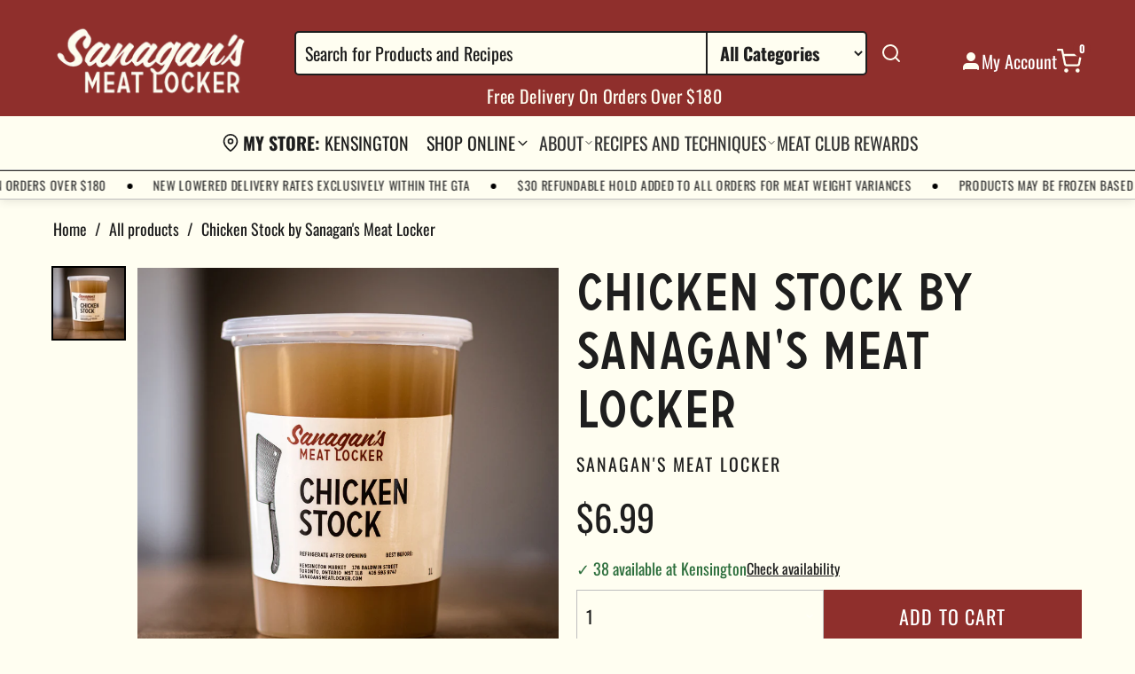

--- FILE ---
content_type: text/html; charset=utf-8
request_url: https://sanagansmeatlocker.com/products/chicken-stock?_pos=1&_sid=7702fe380&_ss=r
body_size: 53484
content:
<!doctype html>
<html class="no-js" lang="en">
  <head>
    <meta charset="utf-8">
    <meta http-equiv="X-UA-Compatible" content="IE=edge">
    <meta name="viewport" content="width=device-width,initial-scale=1">
    <meta name="theme-color" content="">
    <link rel="canonical" href="https://sanagansmeatlocker.com/products/chicken-stock">
    <link rel="preconnect" href="https://cdn.shopify.com" crossorigin>

    
    
<script
  src="https://code.jquery.com/jquery-3.5.0.min.js"
  integrity="sha256-xNzN2a4ltkB44Mc/Jz3pT4iU1cmeR0FkXs4pru/JxaQ="
  crossorigin="anonymous"
></script>
<script
  defer
  type="text/javascript"
  src="https://cdnjs.cloudflare.com/ajax/libs/shopify-cartjs/0.4.3/cart.min.js"
></script>
<script
  defer
  src="https://cdnjs.cloudflare.com/ajax/libs/babel-standalone/6.21.1/babel.min.js"
  charset="utf-8"
></script>

<script crossorigin src="https://unpkg.com/react@16/umd/react.development.js"></script>
<script crossorigin src="https://unpkg.com/react-dom@16/umd/react-dom.development.js"></script>

<script
  defer
  src="https://cdnjs.cloudflare.com/ajax/libs/react-is/16.13.1/umd/react-is.production.min.js"
  crossorigin="anonymous"
></script>
<script
  defer
  src="https://cdnjs.cloudflare.com/ajax/libs/styled-components/5.3.11/styled-components.min.js"
  crossorigin="anonymous"
></script>

<script defer src="https://unpkg.com/flickity@2/dist/flickity.pkgd.min.js"></script>
<link rel="stylesheet" href="https://unpkg.com/flickity@2/dist/flickity.min.css">



<script async type="text/babel" src="//sanagansmeatlocker.com/cdn/shop/t/58/assets/gb-timeslots.js?v=36706494118226840331765397756"></script>
<script defer type="text/javascript" src="//sanagansmeatlocker.com/cdn/shop/t/58/assets/grocerbox.js?v=114904951821058532331765387940"></script>

<style>
  /* icon color */
  .flickity-prev-next-button .flickity-button-icon {
    fill: rgb(58, 42, 47);
  }
  
</style>

<script>
  document.addEventListener('DOMContentLoaded', function() {
    // Add cart update listener
    // $(document).on("cart.requestComplete", (event, cart) => {
    //   console.log('Cart updated:', cart);
    // });

    const gbTimeSlotsConfig = {
      shopifyCartUrl: '/cart',
      refundableHoldHandle: 'refundable-credit-card-hold-for-overweight-products',
      cartCollections: [],
      cartItemCollections: {},
      collectionsThatCantBeSoldAlone: ['Birroteca by Indie Ale House'],
      collectionsToIgnore: ['Not Panettone'],
      showSubstitutions: true,
      btnColor: '#8f2f2c',
      availableWindowsCacheExpiry: 1000 * 60 * 5,
    }

    

    // console.log('GrocerBox Config:', {
    //   refundableHoldHandle: 'refundable-credit-card-hold-for-overweight-products',
    //   config: gbTimeSlotsConfig
    // });

    try {
      // console.log("gb init")
      // First verify the product exists
      fetch('/products/refundable-credit-card-hold-for-overweight-products.js')
        .then(response => {
          if (!response.ok) {
            throw new Error(`HTTP error! status: ${response.status}`);
          }
          // console.log('Refundable hold product response:', response);
          return response.text();  // Get the raw text first
        })
        .then(text => {
          // console.log('Raw response:', text);  // Log the raw response
          if (!text) {
            throw new Error('Empty response received');
          }
          return JSON.parse(text);  // Then try to parse it
        })
        .then(data => {
          // console.log('Product data:', data);
          // Initialize GrocerBox only after confirming product exists
          GrocerBox.init(
            {
              refundableHoldHandle: 'refundable-credit-card-hold-for-overweight-products',
              onlyForWeightedItems: false,
              largerRefundableHoldCartValueThreshold: 40000
            },
            gbTimeSlotsConfig
          );
        })
        .catch(error => {
          console.error('Error fetching refundable hold product:', error);
          document.getElementById('gb-loading-msg').textContent = 'Error loading time slots. Please check product configuration.';
        });
    } catch (error) {
      console.error('Error in GrocerBox setup:', error);
      document.getElementById('gb-loading-msg').textContent = 'Error loading time slots. Please refresh the page.';
    }
  });
</script>

<link rel="preconnect" href="https://fonts.shopifycdn.com" crossorigin><title>
      Chicken Stock by Sanagan&#39;s Meat Locker
</title>

    
      <meta name="description" content="Fresh chicken bones simmered with aromatics. Perfect as a base for soups, stews and braises. Ingredients: chicken bones, onion, carrot, celery, bay leaf, parsley, thyme How to Order (Qty): By the pieceAverage Size: 1 LPrice per Piece: $6.99Our housemade prepared foods are made fresh using local ingredients wherever pos">
    

    <meta name="description" content="Fresh chicken bones simmered with aromatics. Perfect as a base for soups, stews and braises. Ingredients: chicken bones, onion, carrot, celery, bay leaf, parsley, thyme How to Order (Qty): By the pieceAverage Size: 1 LPrice per...">
  <meta property="og:type" content="product">
  <meta property="og:title" content="Chicken Stock by Sanagan&#39;s Meat Locker">
  <meta property="og:description" content="Fresh chicken bones simmered with aromatics. Perfect as a base for soups, stews and braises. Ingredients: chicken bones, onion, carrot, celery, bay leaf, parsley, thyme How to Order (Qty): By the pieceAverage Size: 1 LPrice per...">
  <meta property="og:url" content="https://sanagansmeatlocker.com/products/chicken-stock">
  <meta property="og:image" content="//sanagansmeatlocker.com/cdn/shop/products/Chicken-Stock-1_large.jpg?v=1595027357">
  <meta
    property="og:image:secure_url"
    content="//sanagansmeatlocker.com/cdn/shop/products/Chicken-Stock-1_large.jpg?v=1595027357"
  >
  <meta property="og:price:amount" content="6.99">
  <meta property="og:price:currency" content="CAD"><meta property="og:site_name" content="Sanagan&#39;s Meat Locker">
<meta name="twitter:card" content="summary_large_image">

    <script>window.performance && window.performance.mark && window.performance.mark('shopify.content_for_header.start');</script><meta name="google-site-verification" content="PNtBfCAq89jAk0QmqLNeTOjLV5JX9k5ft17zlPDtdRE">
<meta id="shopify-digital-wallet" name="shopify-digital-wallet" content="/40215249052/digital_wallets/dialog">
<meta name="shopify-checkout-api-token" content="07e2012a51c7300639cabc5e9a0f886c">
<link rel="alternate" type="application/json+oembed" href="https://sanagansmeatlocker.com/products/chicken-stock.oembed">
<script async="async" src="/checkouts/internal/preloads.js?locale=en-CA"></script>
<script id="apple-pay-shop-capabilities" type="application/json">{"shopId":40215249052,"countryCode":"CA","currencyCode":"CAD","merchantCapabilities":["supports3DS"],"merchantId":"gid:\/\/shopify\/Shop\/40215249052","merchantName":"Sanagan's Meat Locker","requiredBillingContactFields":["postalAddress","email","phone"],"requiredShippingContactFields":["postalAddress","email","phone"],"shippingType":"shipping","supportedNetworks":["visa","masterCard","amex","discover","interac","jcb"],"total":{"type":"pending","label":"Sanagan's Meat Locker","amount":"1.00"},"shopifyPaymentsEnabled":true,"supportsSubscriptions":true}</script>
<script id="shopify-features" type="application/json">{"accessToken":"07e2012a51c7300639cabc5e9a0f886c","betas":["rich-media-storefront-analytics"],"domain":"sanagansmeatlocker.com","predictiveSearch":true,"shopId":40215249052,"locale":"en"}</script>
<script>var Shopify = Shopify || {};
Shopify.shop = "sanagans-kensington.myshopify.com";
Shopify.locale = "en";
Shopify.currency = {"active":"CAD","rate":"1.0"};
Shopify.country = "CA";
Shopify.theme = {"name":"Live  - Sanagans Redesign","id":157222306017,"schema_name":"Grocer Box","schema_version":"1.0.0","theme_store_id":null,"role":"main"};
Shopify.theme.handle = "null";
Shopify.theme.style = {"id":null,"handle":null};
Shopify.cdnHost = "sanagansmeatlocker.com/cdn";
Shopify.routes = Shopify.routes || {};
Shopify.routes.root = "/";</script>
<script type="module">!function(o){(o.Shopify=o.Shopify||{}).modules=!0}(window);</script>
<script>!function(o){function n(){var o=[];function n(){o.push(Array.prototype.slice.apply(arguments))}return n.q=o,n}var t=o.Shopify=o.Shopify||{};t.loadFeatures=n(),t.autoloadFeatures=n()}(window);</script>
<script id="shop-js-analytics" type="application/json">{"pageType":"product"}</script>
<script defer="defer" async type="module" src="//sanagansmeatlocker.com/cdn/shopifycloud/shop-js/modules/v2/client.init-shop-cart-sync_BT-GjEfc.en.esm.js"></script>
<script defer="defer" async type="module" src="//sanagansmeatlocker.com/cdn/shopifycloud/shop-js/modules/v2/chunk.common_D58fp_Oc.esm.js"></script>
<script defer="defer" async type="module" src="//sanagansmeatlocker.com/cdn/shopifycloud/shop-js/modules/v2/chunk.modal_xMitdFEc.esm.js"></script>
<script type="module">
  await import("//sanagansmeatlocker.com/cdn/shopifycloud/shop-js/modules/v2/client.init-shop-cart-sync_BT-GjEfc.en.esm.js");
await import("//sanagansmeatlocker.com/cdn/shopifycloud/shop-js/modules/v2/chunk.common_D58fp_Oc.esm.js");
await import("//sanagansmeatlocker.com/cdn/shopifycloud/shop-js/modules/v2/chunk.modal_xMitdFEc.esm.js");

  window.Shopify.SignInWithShop?.initShopCartSync?.({"fedCMEnabled":true,"windoidEnabled":true});

</script>
<script>(function() {
  var isLoaded = false;
  function asyncLoad() {
    if (isLoaded) return;
    isLoaded = true;
    var urls = ["https:\/\/static.klaviyo.com\/onsite\/js\/klaviyo.js?company_id=TtYuaY\u0026shop=sanagans-kensington.myshopify.com","https:\/\/static.klaviyo.com\/onsite\/js\/klaviyo.js?company_id=TtYuaY\u0026shop=sanagans-kensington.myshopify.com","https:\/\/app.marsello.com\/Portal\/Widget\/ScriptToInstall\/65a1791aa8746eec720cbc26?aProvId=65a17a1b170c75a77d669a31\u0026shop=sanagans-kensington.myshopify.com","https:\/\/app.marsello.com\/Portal\/Widget\/ScriptToInstall\/65a1791aa8746eec720cbc26?aProvId=65a17a1b170c75a77d669a31\u0026shop=sanagans-kensington.myshopify.com","https:\/\/app.marsello.com\/Portal\/Widget\/ScriptToInstall\/65a1791aa8746eec720cbc26?aProvId=65a17a1b170c75a77d669a31\u0026shop=sanagans-kensington.myshopify.com","https:\/\/app.marsello.com\/Portal\/Widget\/ScriptToInstall\/65a1791aa8746eec720cbc26?aProvId=65a17a1b170c75a77d669a31\u0026shop=sanagans-kensington.myshopify.com","https:\/\/app.marsello.com\/Portal\/Widget\/ScriptToInstall\/65a1791aa8746eec720cbc26?aProvId=65a17a1b170c75a77d669a31\u0026shop=sanagans-kensington.myshopify.com","https:\/\/app.marsello.com\/Portal\/Widget\/ScriptToInstall\/65a1791aa8746eec720cbc26?aProvId=65a17a1b170c75a77d669a31\u0026shop=sanagans-kensington.myshopify.com","https:\/\/app.marsello.com\/Portal\/Widget\/ScriptToInstall\/65a1791aa8746eec720cbc26?aProvId=65a17a1b170c75a77d669a31\u0026shop=sanagans-kensington.myshopify.com","https:\/\/app.marsello.com\/Portal\/Widget\/ScriptToInstall\/65a1791aa8746eec720cbc26?aProvId=65a17a1b170c75a77d669a31\u0026shop=sanagans-kensington.myshopify.com","https:\/\/app.marsello.com\/Portal\/Widget\/ScriptToInstall\/65a1791aa8746eec720cbc26?aProvId=65a17a1b170c75a77d669a31\u0026shop=sanagans-kensington.myshopify.com","https:\/\/app.marsello.com\/Portal\/Widget\/ScriptToInstall\/65a1791aa8746eec720cbc26?aProvId=65a17a1b170c75a77d669a31\u0026shop=sanagans-kensington.myshopify.com","https:\/\/app.marsello.com\/Portal\/Widget\/ScriptToInstall\/65a1791aa8746eec720cbc26?aProvId=65a17a1b170c75a77d669a31\u0026shop=sanagans-kensington.myshopify.com","https:\/\/app.marsello.com\/Portal\/Widget\/ScriptToInstall\/65a1791aa8746eec720cbc26?aProvId=65a17a1b170c75a77d669a31\u0026shop=sanagans-kensington.myshopify.com","https:\/\/app.marsello.com\/Portal\/Widget\/ScriptToInstall\/65a1791aa8746eec720cbc26?aProvId=65a17a1b170c75a77d669a31\u0026shop=sanagans-kensington.myshopify.com","https:\/\/app.marsello.com\/Portal\/Widget\/ScriptToInstall\/65a1791aa8746eec720cbc26?aProvId=65a17a1b170c75a77d669a31\u0026shop=sanagans-kensington.myshopify.com"];
    for (var i = 0; i < urls.length; i++) {
      var s = document.createElement('script');
      s.type = 'text/javascript';
      s.async = true;
      s.src = urls[i];
      var x = document.getElementsByTagName('script')[0];
      x.parentNode.insertBefore(s, x);
    }
  };
  if(window.attachEvent) {
    window.attachEvent('onload', asyncLoad);
  } else {
    window.addEventListener('load', asyncLoad, false);
  }
})();</script>
<script id="__st">var __st={"a":40215249052,"offset":-18000,"reqid":"32fe3945-ff34-40e3-ba4d-8a99c238ec6e-1769336770","pageurl":"sanagansmeatlocker.com\/products\/chicken-stock?_pos=1\u0026_sid=7702fe380\u0026_ss=r","u":"1c9b02f0bb15","p":"product","rtyp":"product","rid":5399348773020};</script>
<script>window.ShopifyPaypalV4VisibilityTracking = true;</script>
<script id="captcha-bootstrap">!function(){'use strict';const t='contact',e='account',n='new_comment',o=[[t,t],['blogs',n],['comments',n],[t,'customer']],c=[[e,'customer_login'],[e,'guest_login'],[e,'recover_customer_password'],[e,'create_customer']],r=t=>t.map((([t,e])=>`form[action*='/${t}']:not([data-nocaptcha='true']) input[name='form_type'][value='${e}']`)).join(','),a=t=>()=>t?[...document.querySelectorAll(t)].map((t=>t.form)):[];function s(){const t=[...o],e=r(t);return a(e)}const i='password',u='form_key',d=['recaptcha-v3-token','g-recaptcha-response','h-captcha-response',i],f=()=>{try{return window.sessionStorage}catch{return}},m='__shopify_v',_=t=>t.elements[u];function p(t,e,n=!1){try{const o=window.sessionStorage,c=JSON.parse(o.getItem(e)),{data:r}=function(t){const{data:e,action:n}=t;return t[m]||n?{data:e,action:n}:{data:t,action:n}}(c);for(const[e,n]of Object.entries(r))t.elements[e]&&(t.elements[e].value=n);n&&o.removeItem(e)}catch(o){console.error('form repopulation failed',{error:o})}}const l='form_type',E='cptcha';function T(t){t.dataset[E]=!0}const w=window,h=w.document,L='Shopify',v='ce_forms',y='captcha';let A=!1;((t,e)=>{const n=(g='f06e6c50-85a8-45c8-87d0-21a2b65856fe',I='https://cdn.shopify.com/shopifycloud/storefront-forms-hcaptcha/ce_storefront_forms_captcha_hcaptcha.v1.5.2.iife.js',D={infoText:'Protected by hCaptcha',privacyText:'Privacy',termsText:'Terms'},(t,e,n)=>{const o=w[L][v],c=o.bindForm;if(c)return c(t,g,e,D).then(n);var r;o.q.push([[t,g,e,D],n]),r=I,A||(h.body.append(Object.assign(h.createElement('script'),{id:'captcha-provider',async:!0,src:r})),A=!0)});var g,I,D;w[L]=w[L]||{},w[L][v]=w[L][v]||{},w[L][v].q=[],w[L][y]=w[L][y]||{},w[L][y].protect=function(t,e){n(t,void 0,e),T(t)},Object.freeze(w[L][y]),function(t,e,n,w,h,L){const[v,y,A,g]=function(t,e,n){const i=e?o:[],u=t?c:[],d=[...i,...u],f=r(d),m=r(i),_=r(d.filter((([t,e])=>n.includes(e))));return[a(f),a(m),a(_),s()]}(w,h,L),I=t=>{const e=t.target;return e instanceof HTMLFormElement?e:e&&e.form},D=t=>v().includes(t);t.addEventListener('submit',(t=>{const e=I(t);if(!e)return;const n=D(e)&&!e.dataset.hcaptchaBound&&!e.dataset.recaptchaBound,o=_(e),c=g().includes(e)&&(!o||!o.value);(n||c)&&t.preventDefault(),c&&!n&&(function(t){try{if(!f())return;!function(t){const e=f();if(!e)return;const n=_(t);if(!n)return;const o=n.value;o&&e.removeItem(o)}(t);const e=Array.from(Array(32),(()=>Math.random().toString(36)[2])).join('');!function(t,e){_(t)||t.append(Object.assign(document.createElement('input'),{type:'hidden',name:u})),t.elements[u].value=e}(t,e),function(t,e){const n=f();if(!n)return;const o=[...t.querySelectorAll(`input[type='${i}']`)].map((({name:t})=>t)),c=[...d,...o],r={};for(const[a,s]of new FormData(t).entries())c.includes(a)||(r[a]=s);n.setItem(e,JSON.stringify({[m]:1,action:t.action,data:r}))}(t,e)}catch(e){console.error('failed to persist form',e)}}(e),e.submit())}));const S=(t,e)=>{t&&!t.dataset[E]&&(n(t,e.some((e=>e===t))),T(t))};for(const o of['focusin','change'])t.addEventListener(o,(t=>{const e=I(t);D(e)&&S(e,y())}));const B=e.get('form_key'),M=e.get(l),P=B&&M;t.addEventListener('DOMContentLoaded',(()=>{const t=y();if(P)for(const e of t)e.elements[l].value===M&&p(e,B);[...new Set([...A(),...v().filter((t=>'true'===t.dataset.shopifyCaptcha))])].forEach((e=>S(e,t)))}))}(h,new URLSearchParams(w.location.search),n,t,e,['guest_login'])})(!1,!0)}();</script>
<script integrity="sha256-4kQ18oKyAcykRKYeNunJcIwy7WH5gtpwJnB7kiuLZ1E=" data-source-attribution="shopify.loadfeatures" defer="defer" src="//sanagansmeatlocker.com/cdn/shopifycloud/storefront/assets/storefront/load_feature-a0a9edcb.js" crossorigin="anonymous"></script>
<script data-source-attribution="shopify.dynamic_checkout.dynamic.init">var Shopify=Shopify||{};Shopify.PaymentButton=Shopify.PaymentButton||{isStorefrontPortableWallets:!0,init:function(){window.Shopify.PaymentButton.init=function(){};var t=document.createElement("script");t.src="https://sanagansmeatlocker.com/cdn/shopifycloud/portable-wallets/latest/portable-wallets.en.js",t.type="module",document.head.appendChild(t)}};
</script>
<script data-source-attribution="shopify.dynamic_checkout.buyer_consent">
  function portableWalletsHideBuyerConsent(e){var t=document.getElementById("shopify-buyer-consent"),n=document.getElementById("shopify-subscription-policy-button");t&&n&&(t.classList.add("hidden"),t.setAttribute("aria-hidden","true"),n.removeEventListener("click",e))}function portableWalletsShowBuyerConsent(e){var t=document.getElementById("shopify-buyer-consent"),n=document.getElementById("shopify-subscription-policy-button");t&&n&&(t.classList.remove("hidden"),t.removeAttribute("aria-hidden"),n.addEventListener("click",e))}window.Shopify?.PaymentButton&&(window.Shopify.PaymentButton.hideBuyerConsent=portableWalletsHideBuyerConsent,window.Shopify.PaymentButton.showBuyerConsent=portableWalletsShowBuyerConsent);
</script>
<script data-source-attribution="shopify.dynamic_checkout.cart.bootstrap">document.addEventListener("DOMContentLoaded",(function(){function t(){return document.querySelector("shopify-accelerated-checkout-cart, shopify-accelerated-checkout")}if(t())Shopify.PaymentButton.init();else{new MutationObserver((function(e,n){t()&&(Shopify.PaymentButton.init(),n.disconnect())})).observe(document.body,{childList:!0,subtree:!0})}}));
</script>
<link id="shopify-accelerated-checkout-styles" rel="stylesheet" media="screen" href="https://sanagansmeatlocker.com/cdn/shopifycloud/portable-wallets/latest/accelerated-checkout-backwards-compat.css" crossorigin="anonymous">
<style id="shopify-accelerated-checkout-cart">
        #shopify-buyer-consent {
  margin-top: 1em;
  display: inline-block;
  width: 100%;
}

#shopify-buyer-consent.hidden {
  display: none;
}

#shopify-subscription-policy-button {
  background: none;
  border: none;
  padding: 0;
  text-decoration: underline;
  font-size: inherit;
  cursor: pointer;
}

#shopify-subscription-policy-button::before {
  box-shadow: none;
}

      </style>

<script>window.performance && window.performance.mark && window.performance.mark('shopify.content_for_header.end');</script>


    <style data-shopify>
      @font-face {
  font-family: Oswald;
  font-weight: 400;
  font-style: normal;
  font-display: swap;
  src: url("//sanagansmeatlocker.com/cdn/fonts/oswald/oswald_n4.7760ed7a63e536050f64bb0607ff70ce07a480bd.woff2") format("woff2"),
       url("//sanagansmeatlocker.com/cdn/fonts/oswald/oswald_n4.ae5e497f60fc686568afe76e9ff1872693c533e9.woff") format("woff");
}

      @font-face {
  font-family: Oswald;
  font-weight: 700;
  font-style: normal;
  font-display: swap;
  src: url("//sanagansmeatlocker.com/cdn/fonts/oswald/oswald_n7.b3ba3d6f1b341d51018e3cfba146932b55221727.woff2") format("woff2"),
       url("//sanagansmeatlocker.com/cdn/fonts/oswald/oswald_n7.6cec6bed2bb070310ad90e19ea7a56b65fd83c0b.woff") format("woff");
}

      
      
      @font-face {
  font-family: Besley;
  font-weight: 400;
  font-style: normal;
  font-display: swap;
  src: url("//sanagansmeatlocker.com/cdn/fonts/besley/besley_n4.63b3ba79124e9efd5f425a6785cb953541abbde0.woff2") format("woff2"),
       url("//sanagansmeatlocker.com/cdn/fonts/besley/besley_n4.a92dcaabaec414e1c5313cc53a6aa59c07f32993.woff") format("woff");
}


      
      
      
      

      :root {
        --font-body-family: Oswald, sans-serif;
        --font-body-weight: 400;
        --font-body-style: normal;
        --font-heading-family: Besley, serif;
        --font-heading-weight: 400;
        --font-heading-style: normal;
      }
    </style>

    

<style data-shopify>
  :root {
    /* Colors */
    --color-primary: #8f2f2c;
    --color-primary-rgb: rgb(143, 47, 44);
    --color-secondary: #333333;
    --color-accent: ;

    --color-background: ;
    --color-background-secondary: ;

    --color-text: #1e1e1e;
    --color-text-light: #1e1e1e;

    --color-border: #bebebe;
    --color-border-light: ;

    /* Header Colors */
    --header-background: #8f2f2c;
    --header-text-color: #ffffff;
    --header-icons-color: #fffef1;

    --header-menu-background: #fffef1;
    --header-menu-text-color: #333333;
    --header-menu-hover-color: #8f2f2c;

    --header-mobile-background: #ffffff;
    --header-mobile-text-color: #333333;

    /* Typography */
    --font-heading: Besley, serif;
    --font-body: Oswald, sans-serif;

    --font-heading-weight: 400;
    --font-body-weight: 400;

    --font-heading-style: normal;
    --font-body-style: normal;

    /* Font Sizes */
    --font-size-heading: px;
    --font-size-body: 20px;

    /* Responsive Font Sizes */
    --font-size-heading-tablet: calc(var(--font-size-heading) * 0.8);
    --font-size-heading-mobile: calc(var(--font-size-heading) * 0.6);
    --font-size-body-tablet: calc(var(--font-size-body) * 0.9);
    --font-size-body-mobile: calc(var(--font-size-body) * 0.8);

    /* Button Styles */
    --button-background: ;
    --button-text: #ffffff;
    --button-border-radius: px;

    /* Spacing */
    --page-width: 1200px;
    --grid-gap: 30px;
    --section-spacing: 60px;

    /* Shadows */
    --shadow-light: 0 2px 5px rgba(0, 0, 0, 0.05);
    --shadow-medium: 0 4px 10px rgba(0, 0, 0, 0.1);
    --shadow-strong: 0 6px 20px rgba(0, 0, 0, 0.15);
  }

  /* Base Typography Scale */
  html {
    font-size: calc(var(--font-size-base) * var(--font-body-scale));
  }

  /* Heading Typography Scale */
  h1 {
    font-size: calc(var(--font-size-heading) * 1.2 * var(--font-heading-scale));
  }

  h2 {
    font-size: calc(var(--font-size-heading) * 1.0 * var(--font-heading-scale));
  }

  h3 {
    font-size: calc(var(--font-size-heading) * 0.8 * var(--font-heading-scale));
  }

  h4 {
    font-size: calc(var(--font-size-heading) * 0.7 * var(--font-heading-scale));
  }

  h5 {
    font-size: calc(var(--font-size-heading) * 0.6 * var(--font-heading-scale));
  }

  h6 {
    font-size: calc(var(--font-size-heading) * 0.5 * var(--font-heading-scale));
  }
</style>


    <link rel="stylesheet" href="//sanagansmeatlocker.com/cdn/shop/t/58/assets/base.css?v=156957153247078819511765378217">
    <link rel="stylesheet" href="//sanagansmeatlocker.com/cdn/shop/t/58/assets/theme.css?v=33591926052357779551765387267">
    <link rel="stylesheet" href="//sanagansmeatlocker.com/cdn/shop/t/58/assets/butchery-accordion.css?v=174660360917896167091765378217">
    <link rel="stylesheet" href="//sanagansmeatlocker.com/cdn/shop/t/58/assets/roasting-info.css?v=131138431164141917361765378217">
    <link rel="stylesheet" href="https://unpkg.com/flickity@2/dist/flickity.min.css">

    <style>
      /* Custom fixes for mobile layout */
      @media screen and (max-width: 989px) {
        .header {
          position: relative;
          z-index: 10;
        }

        #MainContent {
          position: relative;
          z-index: 1;
        }

        /* Fix for image banner appearing under header */
        .image-banner {
          margin-top: 0;
          position: relative;
          z-index: 1;
        }

        /* Fix for newsletter overlap */
        .newsletter--overlap {
          position: relative;
          z-index: 5 !important;
          margin-bottom: -60px !important;
        }

        .footer {
          position: relative;
          z-index: 0 !important;
        }

        .footer--has-overlap {
          padding-top: 100px !important;
          z-index: 0 !important;
        }
      }

      iframe#chat-button,
      iframe#chat-input {
          z-index: 999 !important;
          bottom: 50px !important;
      }

      #marsello-widget-root {
        z-index: 999 !important;
      }
    </style>
  <!-- BEGIN app block: shopify://apps/marsello-loyalty-email-sms/blocks/widget/2f8afca8-ebe2-41cc-a30f-c0ab7d4ac8be --><script>
  (function () {
    var w = window;
    var d = document;
    var l = function () {
      var data = btoa(
        JSON.stringify({
          Provider: 0,
          SiteIdentifier: 'sanagans-kensington.myshopify.com',
          CustomerIdentifier: '',
          Timestamp: 'fe5b2b6718321a362317d578abbe882553707a40fbb23c695e58e67048e6aea4',
        })
      );
      w.marselloSettings = { token: data };
      var listener = function (event) {
        if (event.data == 'signup') {
          window.location.href = '/account/register';
        } else if (event.data == 'signin') {
          window.location.href = '/account/login';
        } else if (event.data == 'logout') {
          window.location.href = '/account/logout';
        }
      };
      window.addEventListener('message', listener, false);
      var s = d.createElement('script');
      s.type = 'text/javascript';
      s.async = true;
      s.src = 'https://pos.marsello.app/widget/sanagans-kensington.myshopify.com';
      //s.src = 'https://localhost:44464/widget/sanagans-kensington.myshopify.com';
      var x = d.getElementsByTagName('head')[0].childNodes[0];
      x.parentNode.insertBefore(s, x);
    };
    if (document.readyState === 'complete') {
      l();
    } else if (w.attachEvent) {
      w.attachEvent('onload', l);
    } else {
      w.addEventListener('load', l, false);
    }
  })();
</script>



<!-- END app block --><!-- BEGIN app block: shopify://apps/gorgias-live-chat-helpdesk/blocks/gorgias/a66db725-7b96-4e3f-916e-6c8e6f87aaaa -->
<script defer data-gorgias-loader-chat src="https://config.gorgias.chat/bundle-loader/shopify/sanagans-kensington.myshopify.com"></script>


<script defer data-gorgias-loader-convert  src="https://content.9gtb.com/loader.js"></script>


<script defer data-gorgias-loader-mailto-replace  src="https://config.gorgias.help/api/contact-forms/replace-mailto-script.js?shopName=sanagans-kensington"></script>


<!-- END app block --><link href="https://monorail-edge.shopifysvc.com" rel="dns-prefetch">
<script>(function(){if ("sendBeacon" in navigator && "performance" in window) {try {var session_token_from_headers = performance.getEntriesByType('navigation')[0].serverTiming.find(x => x.name == '_s').description;} catch {var session_token_from_headers = undefined;}var session_cookie_matches = document.cookie.match(/_shopify_s=([^;]*)/);var session_token_from_cookie = session_cookie_matches && session_cookie_matches.length === 2 ? session_cookie_matches[1] : "";var session_token = session_token_from_headers || session_token_from_cookie || "";function handle_abandonment_event(e) {var entries = performance.getEntries().filter(function(entry) {return /monorail-edge.shopifysvc.com/.test(entry.name);});if (!window.abandonment_tracked && entries.length === 0) {window.abandonment_tracked = true;var currentMs = Date.now();var navigation_start = performance.timing.navigationStart;var payload = {shop_id: 40215249052,url: window.location.href,navigation_start,duration: currentMs - navigation_start,session_token,page_type: "product"};window.navigator.sendBeacon("https://monorail-edge.shopifysvc.com/v1/produce", JSON.stringify({schema_id: "online_store_buyer_site_abandonment/1.1",payload: payload,metadata: {event_created_at_ms: currentMs,event_sent_at_ms: currentMs}}));}}window.addEventListener('pagehide', handle_abandonment_event);}}());</script>
<script id="web-pixels-manager-setup">(function e(e,d,r,n,o){if(void 0===o&&(o={}),!Boolean(null===(a=null===(i=window.Shopify)||void 0===i?void 0:i.analytics)||void 0===a?void 0:a.replayQueue)){var i,a;window.Shopify=window.Shopify||{};var t=window.Shopify;t.analytics=t.analytics||{};var s=t.analytics;s.replayQueue=[],s.publish=function(e,d,r){return s.replayQueue.push([e,d,r]),!0};try{self.performance.mark("wpm:start")}catch(e){}var l=function(){var e={modern:/Edge?\/(1{2}[4-9]|1[2-9]\d|[2-9]\d{2}|\d{4,})\.\d+(\.\d+|)|Firefox\/(1{2}[4-9]|1[2-9]\d|[2-9]\d{2}|\d{4,})\.\d+(\.\d+|)|Chrom(ium|e)\/(9{2}|\d{3,})\.\d+(\.\d+|)|(Maci|X1{2}).+ Version\/(15\.\d+|(1[6-9]|[2-9]\d|\d{3,})\.\d+)([,.]\d+|)( \(\w+\)|)( Mobile\/\w+|) Safari\/|Chrome.+OPR\/(9{2}|\d{3,})\.\d+\.\d+|(CPU[ +]OS|iPhone[ +]OS|CPU[ +]iPhone|CPU IPhone OS|CPU iPad OS)[ +]+(15[._]\d+|(1[6-9]|[2-9]\d|\d{3,})[._]\d+)([._]\d+|)|Android:?[ /-](13[3-9]|1[4-9]\d|[2-9]\d{2}|\d{4,})(\.\d+|)(\.\d+|)|Android.+Firefox\/(13[5-9]|1[4-9]\d|[2-9]\d{2}|\d{4,})\.\d+(\.\d+|)|Android.+Chrom(ium|e)\/(13[3-9]|1[4-9]\d|[2-9]\d{2}|\d{4,})\.\d+(\.\d+|)|SamsungBrowser\/([2-9]\d|\d{3,})\.\d+/,legacy:/Edge?\/(1[6-9]|[2-9]\d|\d{3,})\.\d+(\.\d+|)|Firefox\/(5[4-9]|[6-9]\d|\d{3,})\.\d+(\.\d+|)|Chrom(ium|e)\/(5[1-9]|[6-9]\d|\d{3,})\.\d+(\.\d+|)([\d.]+$|.*Safari\/(?![\d.]+ Edge\/[\d.]+$))|(Maci|X1{2}).+ Version\/(10\.\d+|(1[1-9]|[2-9]\d|\d{3,})\.\d+)([,.]\d+|)( \(\w+\)|)( Mobile\/\w+|) Safari\/|Chrome.+OPR\/(3[89]|[4-9]\d|\d{3,})\.\d+\.\d+|(CPU[ +]OS|iPhone[ +]OS|CPU[ +]iPhone|CPU IPhone OS|CPU iPad OS)[ +]+(10[._]\d+|(1[1-9]|[2-9]\d|\d{3,})[._]\d+)([._]\d+|)|Android:?[ /-](13[3-9]|1[4-9]\d|[2-9]\d{2}|\d{4,})(\.\d+|)(\.\d+|)|Mobile Safari.+OPR\/([89]\d|\d{3,})\.\d+\.\d+|Android.+Firefox\/(13[5-9]|1[4-9]\d|[2-9]\d{2}|\d{4,})\.\d+(\.\d+|)|Android.+Chrom(ium|e)\/(13[3-9]|1[4-9]\d|[2-9]\d{2}|\d{4,})\.\d+(\.\d+|)|Android.+(UC? ?Browser|UCWEB|U3)[ /]?(15\.([5-9]|\d{2,})|(1[6-9]|[2-9]\d|\d{3,})\.\d+)\.\d+|SamsungBrowser\/(5\.\d+|([6-9]|\d{2,})\.\d+)|Android.+MQ{2}Browser\/(14(\.(9|\d{2,})|)|(1[5-9]|[2-9]\d|\d{3,})(\.\d+|))(\.\d+|)|K[Aa][Ii]OS\/(3\.\d+|([4-9]|\d{2,})\.\d+)(\.\d+|)/},d=e.modern,r=e.legacy,n=navigator.userAgent;return n.match(d)?"modern":n.match(r)?"legacy":"unknown"}(),u="modern"===l?"modern":"legacy",c=(null!=n?n:{modern:"",legacy:""})[u],f=function(e){return[e.baseUrl,"/wpm","/b",e.hashVersion,"modern"===e.buildTarget?"m":"l",".js"].join("")}({baseUrl:d,hashVersion:r,buildTarget:u}),m=function(e){var d=e.version,r=e.bundleTarget,n=e.surface,o=e.pageUrl,i=e.monorailEndpoint;return{emit:function(e){var a=e.status,t=e.errorMsg,s=(new Date).getTime(),l=JSON.stringify({metadata:{event_sent_at_ms:s},events:[{schema_id:"web_pixels_manager_load/3.1",payload:{version:d,bundle_target:r,page_url:o,status:a,surface:n,error_msg:t},metadata:{event_created_at_ms:s}}]});if(!i)return console&&console.warn&&console.warn("[Web Pixels Manager] No Monorail endpoint provided, skipping logging."),!1;try{return self.navigator.sendBeacon.bind(self.navigator)(i,l)}catch(e){}var u=new XMLHttpRequest;try{return u.open("POST",i,!0),u.setRequestHeader("Content-Type","text/plain"),u.send(l),!0}catch(e){return console&&console.warn&&console.warn("[Web Pixels Manager] Got an unhandled error while logging to Monorail."),!1}}}}({version:r,bundleTarget:l,surface:e.surface,pageUrl:self.location.href,monorailEndpoint:e.monorailEndpoint});try{o.browserTarget=l,function(e){var d=e.src,r=e.async,n=void 0===r||r,o=e.onload,i=e.onerror,a=e.sri,t=e.scriptDataAttributes,s=void 0===t?{}:t,l=document.createElement("script"),u=document.querySelector("head"),c=document.querySelector("body");if(l.async=n,l.src=d,a&&(l.integrity=a,l.crossOrigin="anonymous"),s)for(var f in s)if(Object.prototype.hasOwnProperty.call(s,f))try{l.dataset[f]=s[f]}catch(e){}if(o&&l.addEventListener("load",o),i&&l.addEventListener("error",i),u)u.appendChild(l);else{if(!c)throw new Error("Did not find a head or body element to append the script");c.appendChild(l)}}({src:f,async:!0,onload:function(){if(!function(){var e,d;return Boolean(null===(d=null===(e=window.Shopify)||void 0===e?void 0:e.analytics)||void 0===d?void 0:d.initialized)}()){var d=window.webPixelsManager.init(e)||void 0;if(d){var r=window.Shopify.analytics;r.replayQueue.forEach((function(e){var r=e[0],n=e[1],o=e[2];d.publishCustomEvent(r,n,o)})),r.replayQueue=[],r.publish=d.publishCustomEvent,r.visitor=d.visitor,r.initialized=!0}}},onerror:function(){return m.emit({status:"failed",errorMsg:"".concat(f," has failed to load")})},sri:function(e){var d=/^sha384-[A-Za-z0-9+/=]+$/;return"string"==typeof e&&d.test(e)}(c)?c:"",scriptDataAttributes:o}),m.emit({status:"loading"})}catch(e){m.emit({status:"failed",errorMsg:(null==e?void 0:e.message)||"Unknown error"})}}})({shopId: 40215249052,storefrontBaseUrl: "https://sanagansmeatlocker.com",extensionsBaseUrl: "https://extensions.shopifycdn.com/cdn/shopifycloud/web-pixels-manager",monorailEndpoint: "https://monorail-edge.shopifysvc.com/unstable/produce_batch",surface: "storefront-renderer",enabledBetaFlags: ["2dca8a86"],webPixelsConfigList: [{"id":"1938981089","configuration":"{\"config\":\"{\\\"google_tag_ids\\\":[\\\"G-QRJDQ5NWYW\\\",\\\"AW-16528107891\\\",\\\"GT-PBZHRPMR\\\"],\\\"target_country\\\":\\\"ZZ\\\",\\\"gtag_events\\\":[{\\\"type\\\":\\\"begin_checkout\\\",\\\"action_label\\\":[\\\"G-QRJDQ5NWYW\\\",\\\"AW-16528107891\\\/v1WyCJDRxN4bEPPSm8k9\\\"]},{\\\"type\\\":\\\"search\\\",\\\"action_label\\\":[\\\"G-QRJDQ5NWYW\\\",\\\"AW-16528107891\\\/SQapCJzRxN4bEPPSm8k9\\\"]},{\\\"type\\\":\\\"view_item\\\",\\\"action_label\\\":[\\\"G-QRJDQ5NWYW\\\",\\\"AW-16528107891\\\/tdDhCJnRxN4bEPPSm8k9\\\",\\\"MC-DG36MWP094\\\"]},{\\\"type\\\":\\\"purchase\\\",\\\"action_label\\\":[\\\"G-QRJDQ5NWYW\\\",\\\"AW-16528107891\\\/s5cBCI3RxN4bEPPSm8k9\\\",\\\"MC-DG36MWP094\\\"]},{\\\"type\\\":\\\"page_view\\\",\\\"action_label\\\":[\\\"G-QRJDQ5NWYW\\\",\\\"AW-16528107891\\\/i3kyCJbRxN4bEPPSm8k9\\\",\\\"MC-DG36MWP094\\\"]},{\\\"type\\\":\\\"add_payment_info\\\",\\\"action_label\\\":[\\\"G-QRJDQ5NWYW\\\",\\\"AW-16528107891\\\/J4dgCJ_RxN4bEPPSm8k9\\\"]},{\\\"type\\\":\\\"add_to_cart\\\",\\\"action_label\\\":[\\\"G-QRJDQ5NWYW\\\",\\\"AW-16528107891\\\/A68jCJPRxN4bEPPSm8k9\\\"]}],\\\"enable_monitoring_mode\\\":false}\"}","eventPayloadVersion":"v1","runtimeContext":"OPEN","scriptVersion":"b2a88bafab3e21179ed38636efcd8a93","type":"APP","apiClientId":1780363,"privacyPurposes":[],"dataSharingAdjustments":{"protectedCustomerApprovalScopes":["read_customer_address","read_customer_email","read_customer_name","read_customer_personal_data","read_customer_phone"]}},{"id":"775684321","configuration":"{\"pixel_id\":\"3096242693860472\",\"pixel_type\":\"facebook_pixel\"}","eventPayloadVersion":"v1","runtimeContext":"OPEN","scriptVersion":"ca16bc87fe92b6042fbaa3acc2fbdaa6","type":"APP","apiClientId":2329312,"privacyPurposes":["ANALYTICS","MARKETING","SALE_OF_DATA"],"dataSharingAdjustments":{"protectedCustomerApprovalScopes":["read_customer_address","read_customer_email","read_customer_name","read_customer_personal_data","read_customer_phone"]}},{"id":"shopify-app-pixel","configuration":"{}","eventPayloadVersion":"v1","runtimeContext":"STRICT","scriptVersion":"0450","apiClientId":"shopify-pixel","type":"APP","privacyPurposes":["ANALYTICS","MARKETING"]},{"id":"shopify-custom-pixel","eventPayloadVersion":"v1","runtimeContext":"LAX","scriptVersion":"0450","apiClientId":"shopify-pixel","type":"CUSTOM","privacyPurposes":["ANALYTICS","MARKETING"]}],isMerchantRequest: false,initData: {"shop":{"name":"Sanagan's Meat Locker","paymentSettings":{"currencyCode":"CAD"},"myshopifyDomain":"sanagans-kensington.myshopify.com","countryCode":"CA","storefrontUrl":"https:\/\/sanagansmeatlocker.com"},"customer":null,"cart":null,"checkout":null,"productVariants":[{"price":{"amount":6.99,"currencyCode":"CAD"},"product":{"title":"Chicken Stock by Sanagan's Meat Locker","vendor":"Sanagan's Meat Locker","id":"5399348773020","untranslatedTitle":"Chicken Stock by Sanagan's Meat Locker","url":"\/products\/chicken-stock","type":"Grocery"},"id":"35086986707100","image":{"src":"\/\/sanagansmeatlocker.com\/cdn\/shop\/products\/Chicken-Stock-1.jpg?v=1595027357"},"sku":"11579","title":"Default Title","untranslatedTitle":"Default Title"}],"purchasingCompany":null},},"https://sanagansmeatlocker.com/cdn","fcfee988w5aeb613cpc8e4bc33m6693e112",{"modern":"","legacy":""},{"shopId":"40215249052","storefrontBaseUrl":"https:\/\/sanagansmeatlocker.com","extensionBaseUrl":"https:\/\/extensions.shopifycdn.com\/cdn\/shopifycloud\/web-pixels-manager","surface":"storefront-renderer","enabledBetaFlags":"[\"2dca8a86\"]","isMerchantRequest":"false","hashVersion":"fcfee988w5aeb613cpc8e4bc33m6693e112","publish":"custom","events":"[[\"page_viewed\",{}],[\"product_viewed\",{\"productVariant\":{\"price\":{\"amount\":6.99,\"currencyCode\":\"CAD\"},\"product\":{\"title\":\"Chicken Stock by Sanagan's Meat Locker\",\"vendor\":\"Sanagan's Meat Locker\",\"id\":\"5399348773020\",\"untranslatedTitle\":\"Chicken Stock by Sanagan's Meat Locker\",\"url\":\"\/products\/chicken-stock\",\"type\":\"Grocery\"},\"id\":\"35086986707100\",\"image\":{\"src\":\"\/\/sanagansmeatlocker.com\/cdn\/shop\/products\/Chicken-Stock-1.jpg?v=1595027357\"},\"sku\":\"11579\",\"title\":\"Default Title\",\"untranslatedTitle\":\"Default Title\"}}]]"});</script><script>
  window.ShopifyAnalytics = window.ShopifyAnalytics || {};
  window.ShopifyAnalytics.meta = window.ShopifyAnalytics.meta || {};
  window.ShopifyAnalytics.meta.currency = 'CAD';
  var meta = {"product":{"id":5399348773020,"gid":"gid:\/\/shopify\/Product\/5399348773020","vendor":"Sanagan's Meat Locker","type":"Grocery","handle":"chicken-stock","variants":[{"id":35086986707100,"price":699,"name":"Chicken Stock by Sanagan's Meat Locker","public_title":null,"sku":"11579"}],"remote":false},"page":{"pageType":"product","resourceType":"product","resourceId":5399348773020,"requestId":"32fe3945-ff34-40e3-ba4d-8a99c238ec6e-1769336770"}};
  for (var attr in meta) {
    window.ShopifyAnalytics.meta[attr] = meta[attr];
  }
</script>
<script class="analytics">
  (function () {
    var customDocumentWrite = function(content) {
      var jquery = null;

      if (window.jQuery) {
        jquery = window.jQuery;
      } else if (window.Checkout && window.Checkout.$) {
        jquery = window.Checkout.$;
      }

      if (jquery) {
        jquery('body').append(content);
      }
    };

    var hasLoggedConversion = function(token) {
      if (token) {
        return document.cookie.indexOf('loggedConversion=' + token) !== -1;
      }
      return false;
    }

    var setCookieIfConversion = function(token) {
      if (token) {
        var twoMonthsFromNow = new Date(Date.now());
        twoMonthsFromNow.setMonth(twoMonthsFromNow.getMonth() + 2);

        document.cookie = 'loggedConversion=' + token + '; expires=' + twoMonthsFromNow;
      }
    }

    var trekkie = window.ShopifyAnalytics.lib = window.trekkie = window.trekkie || [];
    if (trekkie.integrations) {
      return;
    }
    trekkie.methods = [
      'identify',
      'page',
      'ready',
      'track',
      'trackForm',
      'trackLink'
    ];
    trekkie.factory = function(method) {
      return function() {
        var args = Array.prototype.slice.call(arguments);
        args.unshift(method);
        trekkie.push(args);
        return trekkie;
      };
    };
    for (var i = 0; i < trekkie.methods.length; i++) {
      var key = trekkie.methods[i];
      trekkie[key] = trekkie.factory(key);
    }
    trekkie.load = function(config) {
      trekkie.config = config || {};
      trekkie.config.initialDocumentCookie = document.cookie;
      var first = document.getElementsByTagName('script')[0];
      var script = document.createElement('script');
      script.type = 'text/javascript';
      script.onerror = function(e) {
        var scriptFallback = document.createElement('script');
        scriptFallback.type = 'text/javascript';
        scriptFallback.onerror = function(error) {
                var Monorail = {
      produce: function produce(monorailDomain, schemaId, payload) {
        var currentMs = new Date().getTime();
        var event = {
          schema_id: schemaId,
          payload: payload,
          metadata: {
            event_created_at_ms: currentMs,
            event_sent_at_ms: currentMs
          }
        };
        return Monorail.sendRequest("https://" + monorailDomain + "/v1/produce", JSON.stringify(event));
      },
      sendRequest: function sendRequest(endpointUrl, payload) {
        // Try the sendBeacon API
        if (window && window.navigator && typeof window.navigator.sendBeacon === 'function' && typeof window.Blob === 'function' && !Monorail.isIos12()) {
          var blobData = new window.Blob([payload], {
            type: 'text/plain'
          });

          if (window.navigator.sendBeacon(endpointUrl, blobData)) {
            return true;
          } // sendBeacon was not successful

        } // XHR beacon

        var xhr = new XMLHttpRequest();

        try {
          xhr.open('POST', endpointUrl);
          xhr.setRequestHeader('Content-Type', 'text/plain');
          xhr.send(payload);
        } catch (e) {
          console.log(e);
        }

        return false;
      },
      isIos12: function isIos12() {
        return window.navigator.userAgent.lastIndexOf('iPhone; CPU iPhone OS 12_') !== -1 || window.navigator.userAgent.lastIndexOf('iPad; CPU OS 12_') !== -1;
      }
    };
    Monorail.produce('monorail-edge.shopifysvc.com',
      'trekkie_storefront_load_errors/1.1',
      {shop_id: 40215249052,
      theme_id: 157222306017,
      app_name: "storefront",
      context_url: window.location.href,
      source_url: "//sanagansmeatlocker.com/cdn/s/trekkie.storefront.8d95595f799fbf7e1d32231b9a28fd43b70c67d3.min.js"});

        };
        scriptFallback.async = true;
        scriptFallback.src = '//sanagansmeatlocker.com/cdn/s/trekkie.storefront.8d95595f799fbf7e1d32231b9a28fd43b70c67d3.min.js';
        first.parentNode.insertBefore(scriptFallback, first);
      };
      script.async = true;
      script.src = '//sanagansmeatlocker.com/cdn/s/trekkie.storefront.8d95595f799fbf7e1d32231b9a28fd43b70c67d3.min.js';
      first.parentNode.insertBefore(script, first);
    };
    trekkie.load(
      {"Trekkie":{"appName":"storefront","development":false,"defaultAttributes":{"shopId":40215249052,"isMerchantRequest":null,"themeId":157222306017,"themeCityHash":"7891825325072794693","contentLanguage":"en","currency":"CAD"},"isServerSideCookieWritingEnabled":true,"monorailRegion":"shop_domain","enabledBetaFlags":["65f19447"]},"Session Attribution":{},"S2S":{"facebookCapiEnabled":true,"source":"trekkie-storefront-renderer","apiClientId":580111}}
    );

    var loaded = false;
    trekkie.ready(function() {
      if (loaded) return;
      loaded = true;

      window.ShopifyAnalytics.lib = window.trekkie;

      var originalDocumentWrite = document.write;
      document.write = customDocumentWrite;
      try { window.ShopifyAnalytics.merchantGoogleAnalytics.call(this); } catch(error) {};
      document.write = originalDocumentWrite;

      window.ShopifyAnalytics.lib.page(null,{"pageType":"product","resourceType":"product","resourceId":5399348773020,"requestId":"32fe3945-ff34-40e3-ba4d-8a99c238ec6e-1769336770","shopifyEmitted":true});

      var match = window.location.pathname.match(/checkouts\/(.+)\/(thank_you|post_purchase)/)
      var token = match? match[1]: undefined;
      if (!hasLoggedConversion(token)) {
        setCookieIfConversion(token);
        window.ShopifyAnalytics.lib.track("Viewed Product",{"currency":"CAD","variantId":35086986707100,"productId":5399348773020,"productGid":"gid:\/\/shopify\/Product\/5399348773020","name":"Chicken Stock by Sanagan's Meat Locker","price":"6.99","sku":"11579","brand":"Sanagan's Meat Locker","variant":null,"category":"Grocery","nonInteraction":true,"remote":false},undefined,undefined,{"shopifyEmitted":true});
      window.ShopifyAnalytics.lib.track("monorail:\/\/trekkie_storefront_viewed_product\/1.1",{"currency":"CAD","variantId":35086986707100,"productId":5399348773020,"productGid":"gid:\/\/shopify\/Product\/5399348773020","name":"Chicken Stock by Sanagan's Meat Locker","price":"6.99","sku":"11579","brand":"Sanagan's Meat Locker","variant":null,"category":"Grocery","nonInteraction":true,"remote":false,"referer":"https:\/\/sanagansmeatlocker.com\/products\/chicken-stock?_pos=1\u0026_sid=7702fe380\u0026_ss=r"});
      }
    });


        var eventsListenerScript = document.createElement('script');
        eventsListenerScript.async = true;
        eventsListenerScript.src = "//sanagansmeatlocker.com/cdn/shopifycloud/storefront/assets/shop_events_listener-3da45d37.js";
        document.getElementsByTagName('head')[0].appendChild(eventsListenerScript);

})();</script>
<script
  defer
  src="https://sanagansmeatlocker.com/cdn/shopifycloud/perf-kit/shopify-perf-kit-3.0.4.min.js"
  data-application="storefront-renderer"
  data-shop-id="40215249052"
  data-render-region="gcp-us-central1"
  data-page-type="product"
  data-theme-instance-id="157222306017"
  data-theme-name="Grocer Box"
  data-theme-version="1.0.0"
  data-monorail-region="shop_domain"
  data-resource-timing-sampling-rate="10"
  data-shs="true"
  data-shs-beacon="true"
  data-shs-export-with-fetch="true"
  data-shs-logs-sample-rate="1"
  data-shs-beacon-endpoint="https://sanagansmeatlocker.com/api/collect"
></script>
</head>

  <body class="gradient">
    <a class="skip-to-content-link button visually-hidden" href="#MainContent">
      Skip to content
    </a>

    <div id="shopify-section-announcement-bar" class="shopify-section">
</div>
    <div id="shopify-section-header" class="shopify-section">
<style data-shopify>.header {
    position: fixed;
    top: 0;
    left: 0;
    right: 0;
    background: var(--header-background);
    z-index: 100;
    width: 100%;
    box-shadow: 0 2px 10px rgba(0, 0, 0, 0.1);
  }

  .header__top {
    background: var(--header-background);
    padding: 1rem 0;
    padding-bottom: 2rem;
  }

  .header__top-content {
    display: flex;
    justify-content: space-between;
    align-items: center;
    gap: 1rem;
  }

  .header__logo-wrapper {
    flex-shrink: 0;
    display: flex;
    align-items: center;
    gap: 1rem;
  }

  .header__logo-row {
    display: flex;
    align-items: center;
    gap: 1rem;
  }

  .header__logo-link {
    display: block;
  }

  .header__logo {
    max-width: 300px;
    height: auto;
    display: block;
  }

  .header__search-wrapper {
    max-width: 800px;
    width: 100%;
    flex: 1 1 600px;
    margin: 0 1rem;
  }

  .header__icons-wrapper {
    display: flex;
    align-items: center;
    justify-content: flex-end;
    gap: 1.8rem;
  }

  .header__account {
    display: flex;
    align-items: center;
    gap: 0.75rem;
    color: var(--header-icons);
    text-decoration: none;
  }

  .header__account-text {
    display: flex;
    flex-direction: column;
    font-size: var(--font-size-base);
    line-height: 1.2;
  }

  .header__account-primary {
    color: var(--header-text);
    font-weight: var(--font-weight-medium);
  }

  .header__account-secondary {
    color: var(--header-text);
    font-size: calc(var(--font-size-base) * 0.85);
    margin-top: 0.1rem;
  }

  .header__cart {
    display: flex;
    align-items: center;
    color: var(--header-icons);
    text-decoration: none;
    position: relative;
  }

  .header__cart svg {
    width: 28px;
    height: 28px;
  }

  .header__cart-count {
    background: var(--color-primary);
    color: #ffffff;
    font-size: 12px;
    font-weight: bold;
    padding: 0;
    border-radius: 50%;
    min-width: 20px;
    height: 20px;
    display: flex;
    align-items: center;
    justify-content: center;
    position: absolute;
    top: -10px;
    right: -10px;
  }

  .header__search-icon {
    display: flex;
    align-items: center;
    color: var(--header-icons);
    text-decoration: none;
    position: relative;
  }

  .header__search-icon svg {
    width: 28px;
    height: 28px;
  }

  .header__bottom {
    padding: 1rem 0;
    border-bottom: 1px solid var(--color-border);
    text-align: center;
    background: var(--header-menu-background);
  }

  /* Promo line styling */
  .header__promo-line {
    text-align: center;
    color: var(--header-icons);
    font-size: calc(var(--font-size-base) * 0.9);
    line-height: 0.5;
    margin-top: 0.35rem;
    letter-spacing: 0.02em;
    text-transform: capitalize;
  }
  .header__promo-line--desktop {
    display: none;
  }
  .header__promo-line--mobile {
    display: none;
  }

  .header__nav {
    display: flex;
    justify-content: center;
    align-items: center;
    gap: 2rem;
  }

  .header__location-selector {
    display: flex;
    /* margin-right: 1.5rem; */
  }

  .header__shop-online-selector {
    display: flex;
    /* margin-right: 1.5rem; */
  }

  .header__menu {
    display: flex;
    list-style: none;
    margin: 0;
    padding: 0;
    gap: 2rem;
    justify-content: center;
  }

  .header__menu-item {
    position: relative;
  }

  .header__menu-link {
    color: var(--header-menu-text);
    text-decoration: none;
    font-size: calc(var(--font-body-size) * 1);
    font-weight: var(--font-weight-medium);
    padding: 0.5rem 0;
    text-transform: uppercase;
    display: flex;
    align-items: center;
    gap: 0.5rem;
  }

  .header__menu-link:hover {
    color: var(--header-menu-hover);
  }

  .header__menu-arrow {
    width: 12px;
    height: 12px;
    transition: transform 0.3s ease;
  }

  .header__menu-item--has-dropdown:hover .header__menu-arrow {
    transform: rotate(180deg);
  }

  .header__submenu {
    position: absolute;
    top: 100%;
    left: 0;
    min-width: 200px;
    background: var(--color-background);
    border: 1px solid var(--color-border-alpha-10);
    border-radius: 4px;
    box-shadow: 0 4px 6px rgba(0, 0, 0, 0.1);
    padding: 0.5rem 0;
    margin: 0;
    list-style: none;
    opacity: 0;
    visibility: hidden;
    transform: translateY(10px);
    transition: all 0.3s ease;
    z-index: 10;
  }

  .header__menu-item--has-dropdown:hover .header__submenu {
    opacity: 1;
    visibility: visible;
    transform: translateY(0);
  }

  .header__submenu-link {
    display: block;
    padding: 0.75rem 1.5rem;
    color: var(--color-text);
    text-decoration: none;
    font-size: var(--font-size-base);
    transition: color 0.2s ease, background-color 0.2s ease;
  }

  .header__submenu-link:hover {
    color: var(--color-accent);
    background-color: var(--color-background-alt);
  }

  .mobile-menu-toggle {
    display: none;
    background: none;
    border: none;
    padding: 0.5rem;
    cursor: pointer;
    color: var(--header-icons);
    order: -1;
  }

  .mobile-menu-toggle svg {
    width: 24px;
    height: 24px;
    stroke: currentColor;
  }

  .mobile-menu-toggle .icon-hamburger {
    width: 24px;
    height: 24px;
    stroke: currentColor;
    stroke-width: 2;
    stroke-linecap: round;
    stroke-linejoin: round;
  }

  @media screen and (max-width: 989px) {
    .header__top-content {
      grid-template-columns: auto 1fr auto;
      gap: 1rem;
    }

    .mobile-menu-toggle {
      display: block;
    }

    .header__bottom {
      display: none;
    }

    .header__search-wrapper {
      display: none;
    }

    .header__account-text {
      display: none;
    }

    .header__cart-text {
      display: none;
    }

    .header__logo {
      max-width: 150px;
    }

    .header__location-selector {
      display: none;
    }

    .header__promo-line--mobile {
      text-align: left;
      margin-top: 0.25rem;
    }

    /* Stack promo beneath logo */
    .header__logo-wrapper {
      flex-direction: column;
      align-items: flex-start;
      gap: 0.25rem;
    }
    .header__logo-row {
      width: 100%;
      display: flex;
      align-items: center;
      gap: 1rem;
    }
  }

  /* Small laptop/tablet landscape adjustments */
  @media screen and (min-width: 990px) and (max-width: 1280px) {
    .header__top {
      padding-bottom: 1.25rem;
    }
    .header__logo {
      max-width: 220px;
    }
    .header__icons-wrapper {
      gap: 1rem;
    }
    /* Keep "My Account" visible; hide greeting to save space */
    .header__account-primary {
      display: none;
    }
    .header__account-secondary {
      display: inline-block;
      margin-top: 0;
      white-space: nowrap;
    }
    .header__search-wrapper {
      max-width: 700px;
      flex: 1 1 480px;
      margin: 0 0.75rem;
    }
    .header__promo-line {
      font-size: calc(var(--font-size-base) * 0.85);
      line-height: 0.8;
      margin-top: 0;
      margin-bottom: 0.25rem;
    }
  }

  /* Show desktop promo line only on desktop */
  @media screen and (min-width: 990px) {
    .header__promo-line--desktop {
      display: block;
    }
  }

  /* Show mobile promo line only on mobile */
  @media screen and (max-width: 989px) {
    .header__promo-line--mobile {
      display: block;
      margin-left: 4rem;
    }
  }

  @media screen and (max-width: 749px) {
    .header__location-selector {
      display: none;
    }

    .header__shop-online-selector {
      display: none;
    }
  }

  .visually-hidden {
    position: absolute;
    width: 1px;
    height: 1px;
    padding: 0;
    margin: -1px;
    overflow: hidden;
    clip: rect(0, 0, 0, 0);
    white-space: nowrap;
    border: 0;
  }</style><style>
  .header__cart-bump {
    animation: cart-bump 0.4s cubic-bezier(0.4, 0, 0.2, 1);
  }
  @keyframes cart-bump {
    0% {
      transform: scale(1);
    }
    10% {
      transform: scale(1.15);
    }
    30% {
      transform: scale(0.95);
    }
    50% {
      transform: scale(1.05);
    }
    100% {
      transform: scale(1);
    }
  }

  /* Hide search icon on desktop/laptop views */
  @media screen and (min-width: 990px) {
    .header__search-icon {
      display: none;
    }
  }

  @media screen and (min-width: 1065px) and (max-width: 1155px) {
    .header__menu-link,
    .shop-online-selector,
    .location-selector {
      font-size: calc(var(--font-body-size) * 0.9) !important;
    }
  }

  @media screen and (min-width: 990px) and (max-width: 1065px) {
    .header__menu-link,
    .shop-online-selector,
    .location-selector {
      font-size: calc(var(--font-body-size) * 0.8) !important;
    }
  }
</style>

<header class="header">
  <div class="header__top">
    <div class="page-width">
      <div class="header__top-content">
        <div class="header__logo-wrapper">
          <div class="header__logo-row"><a href="/" class="header__logo-link">
                <img src="//sanagansmeatlocker.com/cdn/shop/files/Logo.DkBkg.png?v=1746204147&amp;width=225" alt="" srcset="//sanagansmeatlocker.com/cdn/shop/files/Logo.DkBkg.png?v=1746204147&amp;width=225 225w" width="225" height="97" loading="lazy" class="header__logo">
              </a><button type="button" class="mobile-menu-toggle" aria-expanded="false" aria-controls="mobile-menu">
              <span class="visually-hidden">Menu</span>
              <svg
                class="icon-hamburger"
                xmlns="http://www.w3.org/2000/svg"
                viewBox="0 0 24 24"
                fill="none"
                stroke="currentColor"
                stroke-width="2"
                stroke-linecap="round"
                stroke-linejoin="round"
              >
                <line x1="3" y1="12" x2="21" y2="12"></line>
                <line x1="3" y1="6" x2="21" y2="6"></line>
                <line x1="3" y1="18" x2="21" y2="18"></line>
              </svg>
            </button>
          </div>
          <div class="header__promo-line header__promo-line--mobile">Free Delivery on orders over $180</div>
        </div>

        <div class="header__search-wrapper"><style data-shopify>.search-form {
    position: relative;
    width: 100%;
    display: flex;
    align-items: center;
    justify-content: center;
    padding: 1.5rem 0;
  }

  .search-form__input-wrapper {
    position: relative;
    width: 100%;
    display: flex;
    align-items: center;
    background: var(--color-text-light-alpha-08);
    transition: background var(--duration-short) var(--ease-in-out),
      border-color var(--duration-short) var(--ease-in-out);
    height: 5rem;
    box-shadow: none;
    overflow: visible;
    max-width: 800px;
    margin: 0 auto;
  }

  .search-form__input-wrapper:hover {
    background: var(--color-text-light-alpha-12);
    border-color: var(--color-text-light-alpha-20);
  }

  .search-form__input {
    flex: 1 1 0%;
    height: 100%;
    padding: 0 1rem;
    background: var(--color-background, #f9f6e7);
    color: var(--color-text, #222);
    font-size: var(--font-size-base);
    font-family: var(--font-body);
    font-weight: 400;
    outline: none;
    box-shadow: none;
    border-radius: 5px 0 0 5px;
    border: 2px solid;
  }

  .search-form__input:focus {
    outline: none;
    border-color: var(--color-text-light);
  }

  .search-form__input::placeholder {
    color: var(--color-text-light-alpha-60);
    font-size: var(--font-size-base);
  }

  .search-form__category {
    height: 100%;
    background: var(--color-background, #f9f6e7);
    color: var(--color-text, #222);
    font-size: var(--font-size-base);
    font-family: var(--font-body);
    font-weight: 700;
    padding: 0 1rem;
    cursor: pointer;
    border-radius: 0;
    width: 180px;
    max-width: 40%;
    flex: 0 0 140px;
    min-width: unset;
    appearance: none;
    outline: none;
    display: flex;
    align-items: center;
    gap: 0.5rem;
    position: relative;
    border: 2px solid;
    border-left: none;
    border-radius: 0 5px 5px 0;
    text-align: center;
  }

  .search-form__category-icon {
    position: absolute;
    right: 1rem;
    top: 50%;
    transform: translateY(-50%);
    pointer-events: none;
    width: 12px;
    height: 12px;
    color: var(--color-text, #222);
  }

  .search-form__category:after {
    content: none;
  }

  .search-form__submit {
    display: flex;
    align-items: center;
    justify-content: center;
    background: none;
    border: none;
    padding: 0 1.5rem;
    cursor: pointer;
    border-radius: 0 var(--border-radius-base) var(--border-radius-base) 0;
    color: var(--header-icons, #222);
    font-size: 1.5rem;
    height: 100%;
    transition: background 0.2s;
    /* background-color: var(--color-secondary);
    border-radius: 0 5px 5px 0; */
  }

  .search-form__submit:hover {
    /* background: var(--color-border); */
  }

  .search-form__icon {
    position: absolute;
    left: 1.25rem;
    top: 50%;
    transform: translateY(-50%);
    display: flex;
    align-items: center;
    justify-content: center;
    pointer-events: none;
  }

  .search-form__icon svg {
    width: 20px;
    height: 20px;
    stroke: var(--color-text-light-alpha-60);
  }

  .search-form__button {
    position: absolute;
    right: 1.25rem;
    top: 50%;
    transform: translateY(-50%);
    background: none;
    border: none;
    padding: 0.5rem;
    color: var(--color-text-light-alpha-60);
    cursor: pointer;
    display: flex;
    align-items: center;
    justify-content: center;
    opacity: 0;
    visibility: hidden;
    transition: opacity var(--duration-short) var(--ease-in-out), visibility var(--duration-short) var(--ease-in-out),
      color var(--duration-short) var(--ease-in-out);
  }

  .search-form__input:not(:placeholder-shown) ~ .search-form__button {
    opacity: 1;
    visibility: visible;
  }

  .search-form__button:hover {
    color: var(--color-text-light);
  }

  .search-form__button svg {
    width: 16px;
    height: 16px;
    stroke: currentColor;
  }

  /* Search Autocomplete Styles */
  .search-form__autocomplete {
    position: absolute;
    top: 100%;
    left: 0;
    right: 0;
    background: var(--color-background);
    border: 1px solid var(--color-border);
    border-radius: 5px;
    box-shadow: 0 4px 6px rgba(0, 0, 0, 0.1);
    margin-top: 0.5rem;
    max-height: 400px;
    overflow-y: auto;
    opacity: 0;
    visibility: hidden;
    transform: translateY(10px);
    transition: all var(--duration-short) var(--ease-in-out);
    z-index: 10;
  }

  .search-form__autocomplete--active {
    opacity: 1;
    visibility: visible;
    transform: translateY(0);
  }

  .search-form__suggestion {
    padding: 1rem;
    cursor: pointer;
    transition: background-color var(--duration-short) var(--ease-in-out);
    display: flex;
    align-items: center;
    gap: 1rem;
  }

  .search-form__suggestion:hover,
  .search-form__suggestion--active {
    background-color: var(--color-text-light-alpha-08);
  }

  .search-form__suggestion-image {
    width: 50px;
    height: 50px;
    object-fit: cover;
    border-radius: 4px;
  }

  .search-form__suggestion-content {
    flex: 1;
  }

  .search-form__suggestion-title {
    font-weight: var(--font-weight-bold);
    margin-bottom: 0.25rem;
  }

  .search-form__suggestion-price {
    color: var(--color-text-light);
    font-size: calc(var(--font-size-base) * 0.85);
  }

  .search-form__no-results {
    padding: 1rem;
    text-align: center;
    color: var(--color-text-light);
  }

  .search-form__loading {
    position: absolute;
    right: 4rem;
    top: 50%;
    transform: translateY(-50%);
    width: 20px;
    height: 20px;
    border: 2px solid var(--color-text-light-alpha-60);
    border-top-color: transparent;
    border-radius: 50%;
    animation: spin 0.6s linear infinite;
    opacity: 0;
    visibility: hidden;
    transition: opacity var(--duration-short) var(--ease-in-out), visibility var(--duration-short) var(--ease-in-out);
  }

  .search-form__loading--active {
    opacity: 1;
    visibility: visible;
  }

  @keyframes spin {
    to {
      transform: translateY(-50%) rotate(360deg);
    }
  }

  .search-form__input-wrapper--loading .search-form__input {
    padding-right: 4rem;
  }

  @media screen and (max-width: 749px) {
    .search-form {
      display: none !important;
    }
  }

  .search-form__section {
    padding: 1rem;
    border-bottom: 1px solid var(--color-border-alpha-10);
  }

  .search-form__section:last-child {
    border-bottom: none;
  }

  .search-form__section-title {
    font-size: calc(var(--font-size-base) * 0.85);
    font-weight: var(--font-weight-bold);
    color: var(--color-text-light);
    margin-bottom: 0.5rem;
    text-transform: uppercase;
    letter-spacing: 0.05em;
  }

  .search-form__suggestion--page,
  .search-form__suggestion--article {
    padding: 0.75rem 1rem;
  }

  .search-form__suggestion--page .search-form__suggestion-title,
  .search-form__suggestion--article .search-form__suggestion-title {
    margin-bottom: 0;
  }

  .search-form__suggestion--page .search-form__suggestion-content,
  .search-form__suggestion--article .search-form__suggestion-content {
    display: flex;
    align-items: center;
    gap: 0.5rem;
  }

  .search-form__suggestion--page .search-form__suggestion-icon,
  .search-form__suggestion--article .search-form__suggestion-icon {
    width: 16px;
    height: 16px;
    color: var(--color-text-light);
  }

  .search-form__also-like {
    background: var(--color-text-light-alpha-04);
    padding: 1rem;
    border-top: 1px solid var(--color-border-alpha-10);
  }

  .search-form__also-like-title {
    font-size: calc(var(--font-size-base) * 0.85);
    font-weight: var(--font-weight-bold);
    color: var(--color-text-light);
    margin-bottom: 0.75rem;
    text-transform: uppercase;
    letter-spacing: 0.05em;
  }

  .search-form__also-like-grid {
    display: grid;
    grid-template-columns: repeat(3, 1fr);
    gap: 0.75rem;
  }

  .search-form__also-like-item {
    display: flex;
    flex-direction: column;
    gap: 0.5rem;
    text-decoration: none;
    color: var(--color-text);
    transition: transform var(--duration-short) var(--ease-in-out);
  }

  .search-form__also-like-item:hover {
    transform: translateY(-2px);
  }

  .search-form__also-like-image {
    width: 100%;
    aspect-ratio: 1;
    object-fit: cover;
    border-radius: 4px;
  }

  .search-form__also-like-name {
    font-size: calc(var(--font-size-base) * 0.85);
    font-weight: var(--font-weight-medium);
    line-height: 1.3;
    display: -webkit-box;
    -webkit-line-clamp: 2;
    -webkit-box-orient: vertical;
    overflow: hidden;
  }

  .search-form__also-like-price {
    font-size: calc(var(--font-size-base) * 0.85);
    color: var(--color-text-light);
  }

  @media screen and (max-width: 749px) {
    .search-form__also-like-grid {
      grid-template-columns: repeat(2, 1fr);
    }
  }</style><search-form>
  <form action="/search" method="get" class="search-form" role="search">
    <div class="search-form__input-wrapper">
      <div></div>
      <input
        type="search"
        name="q"
        class="search-form__input"
        placeholder="Search for Products and Recipes"
        aria-label="Search for Products and Recipes"
        autocomplete="off"
      >
      <div class="search-form__loading" role="status" aria-label="Loading"></div>
      <select name="category" class="search-form__category" aria-label="All Categories">
        <option value="">
          All Categories
          <svg
            class="search-form__category-icon"
            xmlns="http://www.w3.org/2000/svg"
            viewBox="0 0 24 24"
            fill="none"
            stroke="currentColor"
            stroke-width="2"
            stroke-linecap="round"
            stroke-linejoin="round"
          >
            <polyline points="6 9 12 15 18 9"></polyline>
          </svg>
        </option>
        
          <option value="beef-cuts-for-promo">Beef Cuts for Promo</option>
        
          <option value="bundle-and-save">Bundle and Save</option>
        
          <option value="bundles">Bundles</option>
        
          <option value="butcher-shop">Butcher Shop</option>
        
          <option value="charcuterie-essentials">Charcuterie Essentials</option>
        
          <option value="chef-made-prepared-meals">Chef-Made Prepared Meals</option>
        
          <option value="classes">Classes</option>
        
          <option value="corned-beef">Corned Beef</option>
        
          <option value="deli-charcuterie">Deli + Charcuterie</option>
        
          <option value="easter-and-passover-main-dishes">Easter and Passover Main Dishes</option>
        
          <option value="eggs">Eggs</option>
        
          <option value="featured-products">Featured Products</option>
        
          <option value="grocery-prepared-foods-merch">Grocery</option>
        
          <option value="heritage-pork">Heritage Pork</option>
        
          <option value="heritage-pork-poultry">Heritage Pork/Poultry</option>
        
          <option value="holiday-charcuterie-essentials">Holiday Charcuterie Essentials</option>
        
          <option value="holiday-main-dishes">Holiday Roasts and Other Main Dishes</option>
        
          <option value="holiday-sides-and-sauces">Holiday Sides and Sauces</option>
        
          <option value="holiday-weekend-essentials-1">Holiday Weekend Essentials</option>
        
          <option value="frontpage">Home page</option>
        
          <option value="charcuterie-products-retail-only-collection-for-promotional-purposes">Housemade Charcuterie Products (retail only) Collection for Promotional Purposes</option>
        
          <option value="specialty-pork">Limited Charcuterie</option>
        
          <option value="limited-charcuterie">Limited Charcuterie</option>
        
          <option value="m-o-p-jan-8-14-2026">M.O.P - Jan. 8-14, 2026</option>
        
          <option value="m-o-p-jan-15-21-2026">M.O.P. - Jan. 15-21, 2026</option>
        
          <option value="m-o-p-jan-22-28">M.O.P. Jan 22-28</option>
        
          <option value="member-only-promo-coupons">Member Only Promo Coupons</option>
        
          <option value="passover-2025">Passover 2025</option>
        
          <option value="points-promo-jan-15-21-2026">Points Promo - Jan. 15-21, 2026</option>
        
          <option value="points-promo-jan-22-28">Points Promo Jan 22-28</option>
        
          <option value="prepared-foods">Prepared Foods</option>
        
          <option value="discounted">Promotions</option>
        
          <option value="refundable-credit-card-hold">Refundable Credit Card Hold</option>
        
          <option value="report-for-scott">Report for Scott</option>
        
          <option value="robbie-burns-day">Robbie Burns Day</option>
        
          <option value="sausage-sale-oct-16-22-2025">Sausage Sale - Oct. 16-22, 2025</option>
        
          <option value="1-store-testing">Secrets</option>
        
          <option value="st-patricks-day">St. Patrick's Day</option>
        
          <option value="testing-for-stocky">Testing for Stocky</option>
        
          <option value="thanksgiving-restricted-items-2025">Thanksgiving Restricted Items - 2025</option>
        
          <option value="valentines-day">Valentine's Day</option>
        
          <option value="virtual-event">Virtual Event</option>
        
          <option value="xmas-restricted-items-dec-20-to-jan-4">Xmas Restricted Items - Dec. 20 to Jan. 4</option>
        
          <option value="xmas-restricted-items-dec-5-to-jan-4">Xmas Restricted Items - Dec. 5 to Jan. 4</option>
        
      </select>
      <button type="submit" class="search-form__submit" aria-label="Search">
        <svg
          xmlns="http://www.w3.org/2000/svg"
          viewBox="0 0 24 24"
          fill="none"
          stroke="currentColor"
          stroke-width="2"
          stroke-linecap="round"
          stroke-linejoin="round"
          width="24"
          height="24"
        >
          <circle cx="11" cy="11" r="8"></circle>
          <line x1="21" y1="21" x2="16.65" y2="16.65"></line>
        </svg>
      </button>
    </div>
    <div class="search-form__autocomplete" role="listbox" aria-label="Search suggestions"></div>
  </form>
</search-form>

<script>
  if (!customElements.get('search-form')) {
    class SearchForm extends HTMLElement {
      constructor() {
        super();
        this.input = this.querySelector('.search-form__input');
        this.clearButton = this.querySelector('.search-form__button');
        this.autocomplete = this.querySelector('.search-form__autocomplete');
        this.loadingIndicator = this.querySelector('.search-form__loading');
        this.inputWrapper = this.querySelector('.search-form__input-wrapper');
        this.form = this.querySelector('form'); // Store form reference

        this.suggestions = [];
        this.allSuggestions = []; // Flattened array for navigation
        this.activeSuggestionIndex = -1;
        this.userNavigatedSuggestions = false; // Track if user actively navigated suggestions
        this.debounceTimeout = null;
        this.lastApiCallTime = 0;
        this.minApiCallInterval = 1000;
        this.minQueryLength = 3;
        this.debounceDelay = 500;

        if (!this.input || !this.autocomplete || !this.form) return;

        this.bindEvents();
      }

      bindEvents() {
        if (this.clearButton) {
          this.clearButton.addEventListener('click', () => {
            this.input.value = '';
            this.input.focus();
            this.hideAutocomplete();
            this.hideLoading();
          });
        }

        this.input.addEventListener('input', this.handleInput.bind(this));
        this.input.addEventListener('keydown', this.handleKeydown.bind(this));
        this.input.addEventListener('focus', this.handleFocus.bind(this));
        document.addEventListener('click', this.handleDocumentClick.bind(this));
      }

      handleInput(event) {
        const query = event.target.value.trim();

        // Reset user navigation when input changes
        this.userNavigatedSuggestions = false;
        this.activeSuggestionIndex = -1;

        if (query.length < this.minQueryLength) {
          this.hideAutocomplete();
          this.hideLoading();
          return;
        }

        this.showLoading();
        clearTimeout(this.debounceTimeout);

        this.debounceTimeout = setTimeout(() => {
          this.fetchSuggestions(query);
        }, this.debounceDelay);
      }

      handleFocus() {
        if (this.input.value.trim().length >= 2) {
          this.fetchSuggestions(this.input.value.trim());
        }
      }

      handleDocumentClick(event) {
        if (!this.contains(event.target)) {
          this.hideAutocomplete();
        }
      }

      handleKeydown(event) {
        switch (event.key) {
          case 'ArrowDown':
            event.preventDefault();
            this.userNavigatedSuggestions = true; // User actively navigated
            this.navigateSuggestions(1);
            break;
          case 'ArrowUp':
            event.preventDefault();
            this.userNavigatedSuggestions = true; // User actively navigated
            this.navigateSuggestions(-1);
            break;
          case 'Enter':
            event.preventDefault();
            this.selectSuggestion();
            break;
          case 'Escape':
            this.hideAutocomplete();
            this.userNavigatedSuggestions = false;
            this.activeSuggestionIndex = -1;
            break;
        }
      }

      navigateSuggestions(direction) {
        if (!this.allSuggestions.length) return;

        this.activeSuggestionIndex = Math.max(
          -1,
          Math.min(this.allSuggestions.length - 1, this.activeSuggestionIndex + direction)
        );

        this.updateActiveSuggestion();
      }

      updateActiveSuggestion() {
        const suggestions = this.autocomplete.querySelectorAll('.search-form__suggestion');
        suggestions.forEach((suggestion, index) => {
          const globalIndex = parseInt(suggestion.dataset.globalIndex);
          suggestion.classList.toggle('search-form__suggestion--active', globalIndex === this.activeSuggestionIndex);
          suggestion.setAttribute('aria-selected', globalIndex === this.activeSuggestionIndex);
        });

        if (this.activeSuggestionIndex >= 0) {
          const activeSuggestion = this.autocomplete.querySelector(
            `[data-global-index="${this.activeSuggestionIndex}"]`
          );
          if (activeSuggestion) {
            activeSuggestion.scrollIntoView({ block: 'nearest' });
          }
        }
      }

      selectSuggestion(type = null) {
        // If called with type parameter (from click), go directly to URL
        if (type && this.activeSuggestionIndex >= 0) {
          let suggestion;
          switch (type) {
            case 'product':
              suggestion = this.suggestions.products[this.activeSuggestionIndex];
              break;
            case 'page':
              suggestion = this.suggestions.pages[this.activeSuggestionIndex];
              break;
            case 'article':
              suggestion = this.suggestions.articles[this.activeSuggestionIndex];
              break;
          }

          if (suggestion) {
            this.input.value = suggestion.title;
            window.location.href = suggestion.url;
          }
          return;
        }

        // For keyboard navigation: only select suggestion if user actively navigated
        if (this.activeSuggestionIndex >= 0 && this.userNavigatedSuggestions && this.allSuggestions.length > 0) {
          const suggestion = this.allSuggestions[this.activeSuggestionIndex];
          this.input.value = suggestion.title;
          window.location.href = suggestion.url;
        } else {
          // Submit the form with the current typed query
          this.hideAutocomplete();
          this.form.submit();
        }
      }

      showLoading() {
        if (this.loadingIndicator) {
          this.loadingIndicator.classList.add('search-form__loading--active');
          this.inputWrapper.classList.add('search-form__input-wrapper--loading');
        }
      }

      hideLoading() {
        if (this.loadingIndicator) {
          this.loadingIndicator.classList.remove('search-form__loading--active');
          this.inputWrapper.classList.remove('search-form__input-wrapper--loading');
        }
      }

      async fetchSuggestions(query) {
        const now = Date.now();
        const timeSinceLastCall = now - this.lastApiCallTime;

        if (timeSinceLastCall < this.minApiCallInterval) {
          setTimeout(() => this.fetchSuggestions(query), this.minApiCallInterval - timeSinceLastCall);
          return;
        }

        this.lastApiCallTime = now;

        try {
          const response = await fetch(
            `/search/suggest.json?q=${encodeURIComponent(
              query
            )}&resources[type]=product,page,article&resources[limit]=5`
          );
          const data = await response.json();

          this.suggestions = {
            products: data.resources.results.products || [],
            pages: data.resources.results.pages || [],
            articles: data.resources.results.articles || [],
          };

          this.renderSuggestions();
        } catch (error) {
          this.hideAutocomplete();
        } finally {
          this.hideLoading();
        }
      }

      renderSuggestions() {
        const hasResults = Object.values(this.suggestions).some((section) => section.length > 0);

        if (!hasResults) {
          this.autocomplete.innerHTML = `
            <div class="search-form__no-results">
              ${Shopify.translationStrings.general.search.no_results}
            </div>
          `;
          this.allSuggestions = [];
          this.showAutocomplete();
          return;
        }

        // Create flattened array for keyboard navigation
        this.allSuggestions = [...this.suggestions.products, ...this.suggestions.pages, ...this.suggestions.articles];

        let html = '';
        let globalIndex = 0;

        if (this.suggestions.products.length > 0) {
          html += `
            <div class="search-form__section">
              <div class="search-form__section-title">Products</div>
              ${this.suggestions.products
                .map(
                  (product, index) => `
                <div 
                  class="search-form__suggestion" 
                  role="option" 
                  aria-selected="${globalIndex === this.activeSuggestionIndex}"
                  data-index="${index}"
                  data-global-index="${globalIndex++}"
                  data-type="product"
                >
                  <img 
                    class="search-form__suggestion-image" 
                    src="${product.image}" 
                    alt="${product.title}"
                    width="50"
                    height="50"
                    loading="lazy"
                  >
                  <div class="search-form__suggestion-content">
                    <div class="search-form__suggestion-title">${product.title}</div>
                    <div class="search-form__suggestion-price">${product.price}</div>
                  </div>
                </div>
              `
                )
                .join('')}
            </div>
          `;
        }

        if (this.suggestions.pages.length > 0) {
          html += `
            <div class="search-form__section">
              <div class="search-form__section-title">Pages</div>
              ${this.suggestions.pages
                .map(
                  (page, index) => `
                <div 
                  class="search-form__suggestion search-form__suggestion--page" 
                  role="option" 
                  aria-selected="${globalIndex === this.activeSuggestionIndex}"
                  data-index="${index}"
                  data-global-index="${globalIndex++}"
                  data-type="page"
                >
                  <div class="search-form__suggestion-content">
                    <svg class="search-form__suggestion-icon" viewBox="0 0 24 24" fill="none" stroke="currentColor" stroke-width="2">
                      <path d="M14 2H6a2 2 0 0 0-2 2v16a2 2 0 0 0 2 2h12a2 2 0 0 0 2-2V8z"></path>
                      <polyline points="14 2 14 8 20 8"></polyline>
                      <line x1="16" y1="13" x2="8" y2="13"></line>
                      <line x1="16" y1="17" x2="8" y2="17"></line>
                      <polyline points="10 9 9 9 8 9"></polyline>
                    </svg>
                    <div class="search-form__suggestion-title">${page.title}</div>
                  </div>
                </div>
              `
                )
                .join('')}
            </div>
          `;
        }

        if (this.suggestions.articles.length > 0) {
          html += `
            <div class="search-form__section">
              <div class="search-form__section-title">Blog Posts</div>
              ${this.suggestions.articles
                .map(
                  (article, index) => `
                <div 
                  class="search-form__suggestion search-form__suggestion--article" 
                  role="option" 
                  aria-selected="${globalIndex === this.activeSuggestionIndex}"
                  data-index="${index}"
                  data-global-index="${globalIndex++}"
                  data-type="article"
                >
                  <div class="search-form__suggestion-content">
                    <svg class="search-form__suggestion-icon" viewBox="0 0 24 24" fill="none" stroke="currentColor" stroke-width="2">
                      <path d="M4 19.5A2.5 2.5 0 0 1 6.5 17H20"></path>
                      <path d="M6.5 2H20v20H6.5A2.5 2.5 0 0 1 4 19.5v-15A2.5 2.5 0 0 1 6.5 2z"></path>
                    </svg>
                    <div class="search-form__suggestion-title">${article.title}</div>
                  </div>
                </div>
              `
                )
                .join('')}
            </div>
          `;
        }

        this.autocomplete.innerHTML = html;

        this.autocomplete.querySelectorAll('.search-form__suggestion').forEach((suggestion) => {
          suggestion.addEventListener('click', () => {
            const index = parseInt(suggestion.dataset.index);
            const type = suggestion.dataset.type;
            this.activeSuggestionIndex = index;
            this.userNavigatedSuggestions = true; // Mark as user-selected
            this.selectSuggestion(type);
          });
        });

        this.showAutocomplete();
      }

      showAutocomplete() {
        this.autocomplete.classList.add('search-form__autocomplete--active');
      }

      hideAutocomplete() {
        this.autocomplete.classList.remove('search-form__autocomplete--active');
        this.activeSuggestionIndex = -1;
        this.userNavigatedSuggestions = false;
      }
    }

    customElements.define('search-form', SearchForm);
  }

  // Initialize any existing search forms
  document.addEventListener('DOMContentLoaded', () => {
    document.querySelectorAll('search-form').forEach((form) => {
      new SearchForm();
    });
  });
</script>
<div class="header__promo-line header__promo-line--desktop">Free Delivery on orders over $180</div>
        </div>

        <div class="header__icons-wrapper"><a href="/account" class="header__account">
              <svg
                xmlns="http://www.w3.org/2000/svg"
                aria-hidden="true"
                focusable="false"
                role="presentation"
                class="icon icon-account"
                fill="none"
                viewBox="0 0 24 24"
              >
                <path d="M20 21v-2a4 4 0 00-4-4H8a4 4 0 00-4 4v2M12 11a4 4 0 100-8 4 4 0 000 8z" stroke="currentColor" stroke-width="2" stroke-linecap="round" stroke-linejoin="round"/>
              </svg>
              <span class="header__account-text">
                
                  
                
                <span class="header__account-secondary">My Account</span>
              </span>
            </a><a href="/search" class="header__search-icon">
            <span class="visually-hidden">Search</span>
            <svg
              xmlns="http://www.w3.org/2000/svg"
              viewBox="0 0 24 24"
              fill="none"
              stroke="currentColor"
              stroke-width="2"
              stroke-linecap="round"
              stroke-linejoin="round"
              class="icon icon-search"
            >
              <circle cx="10" cy="10" r="7"></circle>
              <circle cx="10" cy="10" r="5" style="color: var(--color-primary)"></circle>
              <path d="m21 21-4.24-4.24"></path>
            </svg>
          </a>

          <a href="/cart" class="header__cart">
            <span class="visually-hidden">Cart</span>
            <svg
              xmlns="http://www.w3.org/2000/svg"
              viewBox="0 0 24 24"
              fill="none"
              stroke="currentColor"
              stroke-width="2"
              stroke-linecap="round"
              stroke-linejoin="round"
            >
              <circle cx="9" cy="21" r="1"></circle>
              <circle cx="20" cy="21" r="1"></circle>
              <path d="M1 1h4l2.68 13.39a2 2 0 0 0 2 1.61h9.72a2 2 0 0 0 2-1.61L23 6H6"></path>
            </svg>
            <span class="header__cart-count" data-cart-count>0</span>
          </a>
        </div>
      </div>
    </div>
  </div>

  <div class="header__bottom">
    <div class="page-width">
      <nav class="header__nav" role="navigation"><div class="header__location-selector"><style data-shopify>.location-selector {
    --location-text-color: #1e1e1e;
    --location-hover-color: #9f9070;
    --location-bg-color: #fffef1;
    --location-border-color: #bebebe;
    --location-bg-hover: #8f2f2c;
    display: inline-flex;
    align-items: center;
    gap: 0.5rem;
    padding: 0.5rem;
    font-family: var(--font-body-family);
    font-weight: var(--font-body-weight);
    font-style: var(--font-body-style);
    line-height: 1;
    font-size: calc(var(--font-body-scale) * 1rem);
    position: relative;
  }

  .location-selector__pin {
    width: 1em;
    height: 1em;
    color: var(--location-text-color);
    transition: color 0.2s ease;
    margin-right: 4px;
    flex-shrink: 0;
    display: block;
  }

  .location-selector:hover .location-selector__pin {
    color: var(--location-hover-color);
  }

  .location-selector__prefix {
    font-size: inherit;
    font-weight: 600;
    color: var(--location-text-color);
    text-transform: uppercase;
    display: inline-flex;
    align-items: center;
    line-height: 1;
  }

  .location-selector__button {
    display: inline-flex;
    align-items: center;
    gap: 0.5rem;
    padding: 0.25rem 0.5rem;
    background: transparent;
    border: none;
    cursor: pointer;
    font-size: inherit;
    font-weight: 400;
    color: var(--location-text-color);
    text-transform: uppercase;
    transition: color 0.2s ease;
    line-height: 1;
  }

  .location-selector__button:hover {
    color: var(--location-hover-color);
  }

  .location-selector__button:hover .location-selector__icon {
    color: var(--location-hover-color);
  }

  .location-selector__current {
    margin: 0;
    padding: 0;
    line-height: 1;
    font-size: inherit;
  }

  .location-selector__icon {
    flex-shrink: 0;
    display: block;
    line-height: 1;
    width: 0.85em;
    height: 0.85em;
  }

  .location-selector__dropdown {
    position: absolute;
    top: 100%;
    left: 50%;
    transform: translateX(-50%);
    min-width: 240px;
    background: var(--location-bg-color);
    border: 1px solid var(--location-border-color);
    border-radius: 4px;
    box-shadow: 0 2px 4px rgba(0, 0, 0, 0.1);
    z-index: 100;
    margin-top: 0.5rem;
  }

  .location-selector__dropdown:before,
  .location-selector__dropdown:after {
    content: '';
    position: absolute;
    left: 50%;
    transform: translateX(-50%);
  }

  .location-selector__dropdown:before {
    top: -6px;
    border-left: 6px solid transparent;
    border-right: 6px solid transparent;
    border-bottom: 6px solid var(--location-border-color);
  }

  .location-selector__dropdown:after {
    top: -5px;
    border-left: 5px solid transparent;
    border-right: 5px solid transparent;
    border-bottom: 5px solid var(--location-bg-color);
  }

  .location-selector__list {
    list-style: none;
    margin: 0;
    padding: 0.5rem 0;
  }

  .location-selector__option {
    width: 100%;
    padding: 0.75rem 1rem;
    background: none;
    border: none;
    text-align: left;
    color: var(--location-text-color);
    font-size: inherit;
    cursor: pointer;
    transition: all 0.2s ease;
    display: flex;
    align-items: center;
    text-transform: uppercase;
    font-weight: 500;
  }

  .location-selector__option:hover {
    background-color: var(--location-bg-hover);
    color: var(--location-hover-color);
  }

  .location-selector__option.is-selected {
    font-weight: 600;
    color: var(--location-hover-color);
  }

  .location-selector__loading,
  .location-selector__error {
    padding: 0.75rem 1rem;
    text-align: center;
    font-size: 14px;
  }

  .location-selector__error {
    color: #dc3545;
  }

  @media screen and (max-width: 749px) {
    .location-selector {
      padding: 0.25rem;
    }
  }</style><location-selector class="location-selector">
  <span class="location-selector__prefix">
    <svg
      class="location-selector__pin"
      viewBox="0 0 24 24"
      fill="none"
      stroke="currentColor"
      stroke-width="2"
      stroke-linecap="round"
      stroke-linejoin="round"
    >
      <path d="M21 10c0 7-9 13-9 13s-9-6-9-13a9 9 0 0 1 18 0z"></path>
      <circle cx="12" cy="10" r="3"></circle>
    </svg>
    MY STORE:
  </span>
  <button
    type="button"
    class="location-selector__button"
    aria-expanded="false"
    aria-controls="location-selector-dropdown"
  >
    <span class="location-selector__current">Loading...</span>
  </button>

  <div
    id="location-selector-dropdown"
    class="location-selector__dropdown"
    hidden
  >
    <div class="location-selector__loading">Loading locations...</div>
  </div>
</location-selector>

<script>
  if (!window.LocationSelectorDefined) {
    window.LocationSelectorDefined = true;

    class LocationSelector extends HTMLElement {
      constructor() {
        super();
        console.log('LocationSelector: Initializing component');

        if (!this.querySelector('.location-selector__button')) {
          console.error('LocationSelector: Required elements not found in template');
          return;
        }

        this.button = this.querySelector('.location-selector__button');
        this.dropdown = this.querySelector('.location-selector__dropdown');
        this.currentLocation = this.querySelector('.location-selector__current');
        this.locations = [];
        this.selectedLocation = null;

        this.initialize();
      }

      async initialize() {
        console.log('LocationSelector: Starting initialization');
        try {
          console.log('LocationSelector: Fetching locations from GraphQL API');

          const accessToken = '3b07eb9ea0beb02df7fde806cd6ce252';
          console.log('LocationSelector: Access token', accessToken ? 'present' : 'missing');

          const query = `
          query {
            locations(first: 10) {
              edges {
                node {
                  id
                  name
                }
              }
            }
          }
        `;

          const response = await fetch('/api/2024-01/graphql.json', {
            method: 'POST',
            headers: {
              'Content-Type': 'application/json',
              'X-Shopify-Storefront-Access-Token': accessToken,
              Accept: 'application/json',
            },
            body: JSON.stringify({ query }),
          });

          if (!response.ok) {
            console.error('LocationSelector: API request failed', {
              status: response.status,
              statusText: response.statusText,
              headers: Object.fromEntries(response.headers.entries()),
              accessToken: accessToken ? 'present' : 'missing',
            });
            throw new Error('Failed to fetch locations');
          }

          const data = await response.json();
          console.log('LocationSelector: Received locations data', data);

          if (data.errors) {
            console.error('LocationSelector: GraphQL errors', data.errors);
            throw new Error('GraphQL query failed');
          }

          this.locations = data.data.locations.edges.map((edge) => ({
            id: edge.node.id,
            name: edge.node.name,
          }));

          console.log('LocationSelector: Processed locations', {
            count: this.locations.length,
            locations: this.locations,
          });

          // Get stored location from localStorage instead of sessionStorage
          const storedLocation = localStorage.getItem('selectedLocation');
          let selectedLocation = null;

          if (storedLocation) {
            try {
              selectedLocation = JSON.parse(storedLocation);
              this.selectedLocation = this.locations.find((loc) => loc.id === selectedLocation.id) || this.locations[0];
            } catch (e) {
              console.error('LocationSelector: Error parsing stored location', e);
              this.selectedLocation = this.locations[0];
            }
          } else {
            this.selectedLocation = this.locations[0];
          }

          console.log('LocationSelector: Selected location', {
            selectedLocation: this.selectedLocation,
          });

          this.renderLocations();
          this.attachEventListeners();

          // Store initial location if none was stored
          if (!storedLocation && this.selectedLocation) {
            this.storeLocation(this.selectedLocation);
          }

          console.log('LocationSelector: Initialization complete');
        } catch (error) {
          console.error('LocationSelector: Error during initialization', error);
          this.showError('Failed to load locations');
        }
      }

      storeLocation(location) {
        const locationData = {
          id: location.id,
          name: location.name,
        };

        // Store in localStorage instead of sessionStorage
        localStorage.setItem('selectedLocation', JSON.stringify(locationData));

        // Dispatch event with location data
        const event = new CustomEvent('locationChanged', {
          detail: {
            ...locationData,
            source: 'header-dropdown', // Indicate this came from header dropdown
          },
        });
        document.dispatchEvent(event);

        console.log('LocationSelector: Stored location in localStorage', locationData);
      }

      renderLocations() {
        console.log('LocationSelector: Rendering locations');
        if (this.locations.length === 0) {
          console.log('LocationSelector: No locations available');
          this.dropdown.innerHTML = '<div class="location-selector__error">No locations available</div>';
          return;
        }

        const list = document.createElement('ul');
        list.className = 'location-selector__list';

        this.locations.forEach((location) => {
          const item = document.createElement('li');
          const button = document.createElement('button');
          button.className = `location-selector__option ${
            location.id === this.selectedLocation?.id ? 'is-selected' : ''
          }`;
          button.textContent = location.name;
          button.dataset.locationId = location.id;
          button.dataset.locationName = location.name;

          item.appendChild(button);
          list.appendChild(item);
        });

        this.dropdown.innerHTML = '';
        this.dropdown.appendChild(list);
        this.currentLocation.textContent = this.selectedLocation?.name || 'Select Location';
        console.log('LocationSelector: Locations rendered', {
          count: this.locations.length,
          selectedLocation: this.selectedLocation,
        });
      }

      showError(message) {
        console.error('LocationSelector: Showing error message', { message });
        this.dropdown.innerHTML = `<div class="location-selector__error">${message}</div>`;
        this.currentLocation.textContent = 'Error';
      }

      attachEventListeners() {
        console.log('LocationSelector: Attaching event listeners');

        // Toggle dropdown
        this.button.addEventListener('click', (e) => {
          e.stopPropagation();
          const isExpanded = this.button.getAttribute('aria-expanded') === 'true';
          console.log('LocationSelector: Toggling dropdown', { isExpanded: !isExpanded });
          this.button.setAttribute('aria-expanded', !isExpanded);
          this.dropdown.hidden = isExpanded;
        });

        // Close dropdown when clicking outside
        document.addEventListener('click', (e) => {
          if (!this.contains(e.target)) {
            console.log('LocationSelector: Closing dropdown (click outside)');
            this.button.setAttribute('aria-expanded', 'false');
            this.dropdown.hidden = true;
          }
        });

        // Handle location selection
        this.dropdown.addEventListener('click', (e) => {
          const option = e.target.closest('.location-selector__option');
          if (!option) return;

          const locationId = option.dataset.locationId;
          this.selectedLocation = this.locations.find((loc) => loc.id === locationId);

          if (this.selectedLocation) {
            console.log('LocationSelector: Location selected', this.selectedLocation);

            // Update UI
            this.currentLocation.textContent = this.selectedLocation.name;
            this.querySelectorAll('.location-selector__option').forEach((opt) => {
              opt.classList.toggle('is-selected', opt.dataset.locationId === locationId);
            });

            // Store selection
            this.storeLocation(this.selectedLocation);

            // Close dropdown
            this.button.setAttribute('aria-expanded', 'false');
            this.dropdown.hidden = true;
          }
        });
      }
    }

    console.log('LocationSelector: Registering custom element');
    if (!customElements.get('location-selector')) {
      customElements.define('location-selector', LocationSelector);
    }
  } // End of LocationSelectorDefined check
</script>
</div><div class="header__shop-online-selector"><style data-shopify>.shop-online-selector {
    --shop-online-text-color: #1e1e1e;
    --shop-online-hover-color: #9f9070;
    --shop-online-bg-color: #fffef1;
    --shop-online-border-color: #bebebe;
    --shop-online-bg-hover: #8f2f2c;
    display: inline-flex;
    align-items: center;
    gap: 0.5rem;
    padding: 0.5rem;
    font-family: var(--font-body-family);
    font-weight: var(--font-body-weight);
    font-style: var(--font-body-style);
    line-height: 1;
    font-size: calc(var(--font-body-scale) * 1rem);
    position: relative;
  }

  .shop-online-selector__button {
    display: inline-flex;
    align-items: center;
    gap: 0.5rem;
    padding: 0.25rem 0.5rem;
    background: transparent;
    border: none;
    cursor: pointer;
    font-size: inherit;
    font-weight: 400;
    color: var(--shop-online-text-color);
    text-transform: uppercase;
    transition: color 0.2s ease;
    line-height: 1;
  }

  .shop-online-selector__button:hover {
    color: var(--color-primary);
  }

  .shop-online-selector__button:hover .shop-online-selector__icon {
    color: var(--color-primary);
  }

  .shop-online-selector__label {
    margin: 0;
    padding: 0;
    line-height: 1;
    font-size: inherit;
  }

  .shop-online-selector__icon {
    flex-shrink: 0;
    display: block;
    line-height: 1;
    width: 0.85em;
    height: 0.85em;
  }

  .shop-online-selector__dropdown {
    position: absolute;
    top: 100%;
    left: 50%;
    transform: translateX(-50%);
    min-width: 240px;
    background: var(--shop-online-bg-color);
    border: 1px solid var(--shop-online-border-color);
    border-radius: 4px;
    box-shadow: 0 2px 4px rgba(0, 0, 0, 0.1);
    z-index: 100;
    margin-top: 0.5rem;
  }

  .shop-online-selector__dropdown:before,
  .shop-online-selector__dropdown:after {
    content: '';
    position: absolute;
    left: 50%;
    transform: translateX(-50%);
  }

  .shop-online-selector__dropdown:before {
    top: -6px;
    border-left: 6px solid transparent;
    border-right: 6px solid transparent;
    border-bottom: 6px solid var(--shop-online-border-color);
  }

  .shop-online-selector__dropdown:after {
    top: -5px;
    border-left: 5px solid transparent;
    border-right: 5px solid transparent;
    border-bottom: 5px solid var(--shop-online-bg-color);
  }

  .shop-online-selector__list {
    list-style: none;
    margin: 0;
    padding: 0.5rem 0;
  }

  .shop-online-selector__option {
    width: 100%;
    padding: 0.75rem 1rem;
    background: none;
    border: none;
    text-align: left;
    color: var(--shop-online-text-color);
    font-size: inherit;
    cursor: pointer;
    transition: all 0.2s ease;
    display: flex;
    align-items: center;
    text-transform: uppercase;
    font-weight: 500;
  }

  .shop-online-selector__option:hover {
    background-color: var(--shop-online-bg-hover);
    color: var(--color-secondary);
  }

  .shop-online-selector__loading,
  .shop-online-selector__error {
    padding: 0.75rem 1rem;
    text-align: center;
    font-size: 14px;
  }

  .shop-online-selector__error {
    color: #dc3545;
  }

  @media screen and (max-width: 749px) {
    .shop-online-selector {
      padding: 0.25rem;
    }
  }</style><shop-online-selector class="shop-online-selector">
  <button
    type="button"
    class="shop-online-selector__button"
    aria-expanded="false"
    aria-controls="shop-online-selector-dropdown"
  >
    <span class="shop-online-selector__label">SHOP ONLINE</span>
    <svg
      class="shop-online-selector__icon"
      width="12"
      height="12"
      viewBox="0 0 24 24"
      fill="none"
      stroke="currentColor"
      stroke-width="2"
      stroke-linecap="round"
      stroke-linejoin="round"
    >
      <polyline points="6 9 12 15 18 9"></polyline>
    </svg>
  </button>

  <div
    id="shop-online-selector-dropdown"
    class="shop-online-selector__dropdown"
    hidden
  >
    <div class="shop-online-selector__loading">Loading locations...</div>
  </div>
</shop-online-selector>

<script>
  if (!window.ShopOnlineSelectorDefined) {
    window.ShopOnlineSelectorDefined = true;

    class ShopOnlineSelector extends HTMLElement {
      constructor() {
        super();
        console.log('ShopOnlineSelector: Initializing component');

        if (!this.querySelector('.shop-online-selector__button')) {
          console.error('ShopOnlineSelector: Required elements not found in template');
          return;
        }

        this.button = this.querySelector('.shop-online-selector__button');
        this.dropdown = this.querySelector('.shop-online-selector__dropdown');
        this.locations = [];
        this.shopUrl = '/collections/butcher-shop/';

        this.initialize();
      }

      async initialize() {
        console.log('ShopOnlineSelector: Starting initialization');
        try {
          console.log('ShopOnlineSelector: Fetching locations from GraphQL API');

          const accessToken = '3b07eb9ea0beb02df7fde806cd6ce252';
          console.log('ShopOnlineSelector: Access token', accessToken ? 'present' : 'missing');

          const query = `
          query {
            locations(first: 10) {
              edges {
                node {
                  id
                  name
                }
              }
            }
          }
        `;

          const response = await fetch('/api/2024-01/graphql.json', {
            method: 'POST',
            headers: {
              'Content-Type': 'application/json',
              'X-Shopify-Storefront-Access-Token': accessToken,
              Accept: 'application/json',
            },
            body: JSON.stringify({ query }),
          });

          if (!response.ok) {
            console.error('ShopOnlineSelector: API request failed', {
              status: response.status,
              statusText: response.statusText,
              headers: Object.fromEntries(response.headers.entries()),
              accessToken: accessToken ? 'present' : 'missing',
            });
            throw new Error('Failed to fetch locations');
          }

          const data = await response.json();
          console.log('ShopOnlineSelector: Received locations data', data);

          if (data.errors) {
            console.error('ShopOnlineSelector: GraphQL errors', data.errors);
            throw new Error('GraphQL query failed');
          }

          this.locations = data.data.locations.edges.map((edge) => ({
            id: edge.node.id,
            name: edge.node.name,
          }));

          console.log('ShopOnlineSelector: Processed locations', {
            count: this.locations.length,
            locations: this.locations,
          });

          this.renderLocations();
          this.attachEventListeners();

          console.log('ShopOnlineSelector: Initialization complete');
        } catch (error) {
          console.error('ShopOnlineSelector: Error during initialization', error);
          this.showError('Failed to load locations');
        }
      }

      storeLocationAndRedirect(location) {
        const locationData = {
          id: location.id,
          name: location.name,
        };

        // Store in localStorage
        localStorage.setItem('selectedLocation', JSON.stringify(locationData));

        // Dispatch event with location data
        const event = new CustomEvent('locationChanged', {
          detail: {
            ...locationData,
            source: 'header-dropdown', // Indicate this came from header dropdown
          },
        });
        document.dispatchEvent(event);

        console.log('ShopOnlineSelector: Stored location in localStorage and redirecting', locationData);

        // Redirect to shop page
        window.location.href = this.shopUrl;
      }

      renderLocations() {
        console.log('ShopOnlineSelector: Rendering locations');
        if (this.locations.length === 0) {
          console.log('ShopOnlineSelector: No locations available');
          this.dropdown.innerHTML = '<div class="shop-online-selector__error">No locations available</div>';
          return;
        }

        const list = document.createElement('ul');
        list.className = 'shop-online-selector__list';

        this.locations.forEach((location) => {
          const item = document.createElement('li');
          const button = document.createElement('button');
          button.className = 'shop-online-selector__option';
          button.textContent = location.name;
          button.dataset.locationId = location.id;
          button.dataset.locationName = location.name;

          item.appendChild(button);
          list.appendChild(item);
        });

        this.dropdown.innerHTML = '';
        this.dropdown.appendChild(list);
        console.log('ShopOnlineSelector: Locations rendered', {
          count: this.locations.length,
        });
      }

      showError(message) {
        console.error('ShopOnlineSelector: Showing error message', { message });
        this.dropdown.innerHTML = `<div class="shop-online-selector__error">${message}</div>`;
      }

      attachEventListeners() {
        console.log('ShopOnlineSelector: Attaching event listeners');

        // Toggle dropdown
        this.button.addEventListener('click', (e) => {
          e.stopPropagation();
          const isExpanded = this.button.getAttribute('aria-expanded') === 'true';
          console.log('ShopOnlineSelector: Toggling dropdown', { isExpanded: !isExpanded });
          this.button.setAttribute('aria-expanded', !isExpanded);
          this.dropdown.hidden = isExpanded;
        });

        // Close dropdown when clicking outside
        document.addEventListener('click', (e) => {
          if (!this.contains(e.target)) {
            console.log('ShopOnlineSelector: Closing dropdown (click outside)');
            this.button.setAttribute('aria-expanded', 'false');
            this.dropdown.hidden = true;
          }
        });

        // Handle location selection
        this.dropdown.addEventListener('click', (e) => {
          const option = e.target.closest('.shop-online-selector__option');
          if (!option) return;

          const locationId = option.dataset.locationId;
          const selectedLocation = this.locations.find((loc) => loc.id === locationId);

          if (selectedLocation) {
            console.log('ShopOnlineSelector: Location selected', selectedLocation);

            // Store selection and redirect
            this.storeLocationAndRedirect(selectedLocation);
          }
        });
      }
    }

    console.log('ShopOnlineSelector: Registering custom element');
    if (!customElements.get('shop-online-selector')) {
      customElements.define('shop-online-selector', ShopOnlineSelector);
    }
  } // End of ShopOnlineSelectorDefined check
</script>
</div><ul class="header__menu"><li class="header__menu-item header__menu-item--has-dropdown">
              <a href="/pages/about" class="header__menu-link">
                About 
<svg
                    class="header__menu-arrow"
                    xmlns="http://www.w3.org/2000/svg"
                    width="12"
                    height="12"
                    viewBox="0 0 24 24"
                    fill="none"
                    stroke="currentColor"
                    stroke-width="2"
                    stroke-linecap="round"
                    stroke-linejoin="round"
                  >
                    <polyline points="6 9 12 15 18 9"></polyline>
                  </svg></a><ul class="header__submenu"><li class="header__submenu-item">
                      <a href="/pages/about" class="header__submenu-link">Who We Are</a>
                    </li><li class="header__submenu-item">
                      <a href="/pages/our-producers" class="header__submenu-link">Our Producers</a>
                    </li><li class="header__submenu-item">
                      <a href="/pages/faq" class="header__submenu-link">FAQ</a>
                    </li><li class="header__submenu-item">
                      <a href="/pages/contact" class="header__submenu-link">Contact</a>
                    </li></ul></li><li class="header__menu-item header__menu-item--has-dropdown">
              <a href="/blogs/all" class="header__menu-link">
                Recipes and Techniques
<svg
                    class="header__menu-arrow"
                    xmlns="http://www.w3.org/2000/svg"
                    width="12"
                    height="12"
                    viewBox="0 0 24 24"
                    fill="none"
                    stroke="currentColor"
                    stroke-width="2"
                    stroke-linecap="round"
                    stroke-linejoin="round"
                  >
                    <polyline points="6 9 12 15 18 9"></polyline>
                  </svg></a><ul class="header__submenu"><li class="header__submenu-item">
                      <a href="/pages/cooking-meat" class="header__submenu-link">Butchery and Cooking Basics</a>
                    </li><li class="header__submenu-item">
                      <a href="/blogs/all" class="header__submenu-link">Recipes</a>
                    </li><li class="header__submenu-item">
                      <a href="/pages/cookbook" class="header__submenu-link">Cookbook</a>
                    </li></ul></li><li class="header__menu-item">
              <a href="/account/register" class="header__menu-link">
                Meat Club Rewards
</a></li></ul>
      </nav></div>
  </div>

  
    
    

    

    
      
<div class="scrolling-text-container" style="background-color: var(--header-menu-background, #712929);">
  <div class="scrolling-text-wrapper">
    <div class="scrolling-text scrolling-text--continuous" style="color: var(--header-menu-text, #ffffff);">
      <span class="scrolling-text-content"><b class="marquee-dot"></b> Now Offering Free Delivery on Orders Over $180        <b class="marquee-dot"></b> New Lowered Delivery Rates Exclusively Within the GTA      <b class="marquee-dot"></b> $30 Refundable Hold Added to All Orders for Meat Weight Variances      <b class="marquee-dot"></b>  Products May Be Frozen Based on Availability      <b class="marquee-dot"></b>  Next Day Delivery or Pick Up  <b class="marquee-dot"></b> Weights & Prices of Meat is Estimated based on Averages. Actual weight & Price calculated when order is assembled <b class="marquee-dot"></b> Refunds will be reflected within 5 days of delivery/pick up</span>
      <span class="scrolling-text-content"><b class="marquee-dot"></b> Now Offering Free Delivery on Orders Over $180        <b class="marquee-dot"></b> New Lowered Delivery Rates Exclusively Within the GTA      <b class="marquee-dot"></b> $30 Refundable Hold Added to All Orders for Meat Weight Variances      <b class="marquee-dot"></b>  Products May Be Frozen Based on Availability      <b class="marquee-dot"></b>  Next Day Delivery or Pick Up  <b class="marquee-dot"></b> Weights & Prices of Meat is Estimated based on Averages. Actual weight & Price calculated when order is assembled <b class="marquee-dot"></b> Refunds will be reflected within 5 days of delivery/pick up</span>
      <span class="scrolling-text-content"><b class="marquee-dot"></b> Now Offering Free Delivery on Orders Over $180        <b class="marquee-dot"></b> New Lowered Delivery Rates Exclusively Within the GTA      <b class="marquee-dot"></b> $30 Refundable Hold Added to All Orders for Meat Weight Variances      <b class="marquee-dot"></b>  Products May Be Frozen Based on Availability      <b class="marquee-dot"></b>  Next Day Delivery or Pick Up  <b class="marquee-dot"></b> Weights & Prices of Meat is Estimated based on Averages. Actual weight & Price calculated when order is assembled <b class="marquee-dot"></b> Refunds will be reflected within 5 days of delivery/pick up</span>
    </div>
  </div>
</div>

<style>
  .scrolling-text-container {
    width: 100%;
    overflow: hidden;
    position: relative;
    padding: 5px 0 5px 0;
    border-top: 1px solid rgba(0, 0, 0, 0.8);
  }

  .scrolling-text-wrapper {
    width: 100%;
    overflow: hidden;
  }

  .scrolling-text--continuous {
    display: flex;
    width: fit-content;
    animation: scroll-continuous 60s linear infinite;
  }

  .scrolling-text-content {
    font-size: 14px;
    font-weight: 500;
    text-transform: uppercase;
    letter-spacing: 0.05em;
    white-space: nowrap;
    padding-right: 100px; /* Space between repeated text */
  }

  @keyframes scroll-continuous {
    0% {
      transform: translateX(0);
    }
    100% {
      transform: translateX(-33.333%); /* Move by 1/3 since we have 3 copies */
    }
  }

  /* Pause animation on hover */
  .scrolling-text-container:hover .scrolling-text--continuous {
    animation-play-state: paused;
  }

  /* Styling for the marquee dot separators */
  .marquee-dot {
    display: inline-block;
    width: 6px;
    height: 6px;
    border-radius: 50%;
    background-color: #000000;
    vertical-align: middle;
    margin: 0 20px;
    position: relative;
    top: -1px;
    opacity: 1;
  }

  @media screen and (max-width: 749px) {
    .scrolling-text-container {
      padding: 8px 0;
    }

    .scrolling-text-content {
      font-size: 12px;
    }

    .marquee-dot {
      width: 5px;
      height: 5px;
      margin: 0 10px;
    }
  }
</style>

    
  
</header>

<style data-shopify>.mobile-menu {
    position: fixed;
    top: 0;
    left: 0;
    width: 100%;
    height: 100%;
    background: ;
    z-index: 1000;
    transform: translateX(-100%);
    transition: transform 0.3s ease-in-out;
    overflow-y: auto;
    display: none;
  }

  .mobile-menu.is-active {
    transform: translateX(0);
    display: block;
  }

  .mobile-menu__header {
    display: flex;
    align-items: center;
    justify-content: space-between;
    padding: 1rem;
    border-bottom: 1px solid rgba(var(--color-border), 0.1);
    background: ;
  }

  .mobile-menu__close {
    background: none;
    border: none;
    padding: 0.5rem;
    cursor: pointer;
    color: #1e1e1e;
  }

  .mobile-menu__close svg {
    width: 24px;
    height: 24px;
    display: block;
  }

  .mobile-menu__content {
    padding: 1rem;
  }

  .mobile-menu__nav {
    margin-bottom: 2rem;
  }

  .mobile-menu__list {
    list-style: none;
    margin: 0;
    padding: 0;
  }

  .mobile-menu__item {
    border-bottom: 1px solid rgba(var(--color-border), 0.1);
  }

  .mobile-menu__link {
    display: flex;
    align-items: center;
    justify-content: space-between;
    padding: 1rem 0;
    color: #1e1e1e;
    text-decoration: none;
    font-size: var(--font-size-body);
    font-weight: 500;
  }

  .mobile-menu__arrow {
    width: 16px;
    height: 16px;
    transition: transform 0.3s ease;
  }

  .mobile-menu__item--has-submenu.is-active .mobile-menu__arrow {
    transform: rotate(180deg);
  }

      .mobile-menu__submenu {
    display: none;
    padding-left: 1rem;
    margin-bottom: 1rem;
    border-left: 2px solid ;
    list-style: none;
  }

  .mobile-menu__item--has-submenu.is-active .mobile-menu__submenu {
    display: block;
  }

  .mobile-menu__submenu li {
    list-style: none;
  }

  .mobile-menu__submenu-link {
    display: block;
    padding: 0.75rem 0;
    color: #1e1e1e;
    text-decoration: none;
    font-size: calc(var(--font-size-body) * 0.9);
  }

  .mobile-menu__location-selector,
  .mobile-menu__shop-online {
    padding: 0.5rem 0;
    width: 100%;
  }

  .mobile-menu__location-selector .location-selector,
  .mobile-menu__shop-online .shop-online-selector {
    width: 100%;
  }

  .mobile-menu__search {
    margin-top: 1.5rem;
    padding-top: 1.5rem;
    border-top: 1px solid rgba(var(--color-border), 0.1);
  }



  @media screen and (min-width: 990px) {
    .mobile-menu {
      display: none;
    }
  }</style><div id="mobile-menu" class="mobile-menu" aria-hidden="true">
  <div class="mobile-menu__header">
    <div class="mobile-menu__logo"><img src="//sanagansmeatlocker.com/cdn/shop/files/Logo.DkBkg.png?v=1746204147&amp;width=100" alt="" srcset="//sanagansmeatlocker.com/cdn/shop/files/Logo.DkBkg.png?v=1746204147&amp;width=100 100w" width="100" height="43" loading="lazy" class="mobile-menu__logo-image">
</div>
    <button type="button" class="mobile-menu__close" aria-label="Close menu">
      <svg xmlns="http://www.w3.org/2000/svg" fill="none" viewBox="0 0 24 24" stroke="currentColor">
        <path stroke-linecap="round" stroke-linejoin="round" stroke-width="2" d="M6 18L18 6M6 6l12 12" />
      </svg>
    </button>
  </div>

  <div class="mobile-menu__content">
    <nav class="mobile-menu__nav" role="navigation">
      <ul class="mobile-menu__list">
        <li class="mobile-menu__item">
          <a href="/search" class="mobile-menu__link">Search</a>
        </li><li class="mobile-menu__item">
            <div class="mobile-menu__location-selector"><style data-shopify>.mobile-location-selector {
    display: block;
    width: 100%;
    position: relative;
    border-bottom: 1px solid rgba(var(--color-border), 0.1);
  }

  .mobile-location-selector__button {
    display: flex;
    align-items: center;
    justify-content: space-between;
    width: 100%;
    padding: 1rem 0;
    background: transparent;
    border: none;
    cursor: pointer;
    font-size: var(--font-size-body);
    font-weight: 500;
    color: #1e1e1e;
    text-transform: uppercase;
    transition: color 0.2s ease;
    text-align: left;
  }

  .mobile-location-selector__button:hover {
    color: ;
  }

  .mobile-location-selector__prefix {
    font-weight: 600;
    color: #1e1e1e;
    text-transform: uppercase;
    margin-right: 0.5rem;
  }

  .mobile-location-selector__current {
    margin: 0;
    padding: 0;
    font-size: inherit;
    font-weight: 400;
    color: #1e1e1e;
  }

  .mobile-location-selector__icon {
    width: 1rem;
    height: 1rem;
    transition: transform 0.2s ease;
  }

  .mobile-location-selector__button[aria-expanded="true"] .mobile-location-selector__icon {
    transform: rotate(180deg);
  }

  .mobile-location-selector__dropdown {
    background: ;
    border-top: 1px solid rgba(var(--color-border), 0.1);
    max-height: 300px;
    overflow-y: auto;
    display: none;
    padding-left: 1rem;
    margin-top: 0.5rem;
  }

  .mobile-location-selector__dropdown.is-open {
    display: block;
  }

  .mobile-location-selector__list {
    list-style: none;
    margin: 0;
    padding: 0;
  }

  .mobile-location-selector__option {
    display: block;
    width: 100%;
    padding: 1rem 0;
    background: transparent;
    border: none;
    cursor: pointer;
    font-size: var(--font-size-body);
    color: #1e1e1e;
    text-align: left;
    transition: all 0.2s ease;
    border-bottom: 1px solid rgba(var(--color-border), 0.1);
    font-weight: 500;
    text-transform: uppercase;
  }

  .mobile-location-selector__option:last-child {
    border-bottom: none;
  }

  .mobile-location-selector__option:hover {
    color: ;
    padding-left: 0.5rem;
  }

  .mobile-location-selector__option.is-selected {
    color: ;
    font-weight: 600;
  }

  .mobile-location-selector__error,
  .mobile-location-selector__loading {
    padding: 1rem 0;
    text-align: center;
    color: #1e1e1e;
    font-size: calc(var(--font-size-body) * 0.9);
    font-style: italic;
  }

  .mobile-location-selector__error {
    color: #dc3545;
  }</style><mobile-location-selector>
  <div class="mobile-location-selector">
    <button
      class="mobile-location-selector__button"
      aria-expanded="false"
      aria-haspopup="true"
      data-mobile-location-toggle
    >
      <div>
        <span class="mobile-location-selector__prefix">MY STORE:</span>
        <span class="mobile-location-selector__current">Loading...</span>
      </div>
      <svg class="mobile-location-selector__icon" viewBox="0 0 12 8" fill="none" xmlns="http://www.w3.org/2000/svg">
        <path d="M1 1L6 6L11 1" stroke="currentColor" stroke-width="1.5" stroke-linecap="round" stroke-linejoin="round"/>
      </svg>
    </button>
    <div class="mobile-location-selector__dropdown" data-mobile-location-dropdown>
      <div class="mobile-location-selector__loading">Loading locations...</div>
    </div>
  </div>
</mobile-location-selector>

<script>
  if (!window.MobileLocationSelectorDefined) {
    window.MobileLocationSelectorDefined = true;

    class MobileLocationSelector extends HTMLElement {
      constructor() {
        super();
        console.log('MobileLocationSelector: Initializing component');

        if (!this.querySelector('.mobile-location-selector__button')) {
          console.error('MobileLocationSelector: Required elements not found in template');
          return;
        }

        this.button = this.querySelector('.mobile-location-selector__button');
        this.dropdown = this.querySelector('.mobile-location-selector__dropdown');
        this.currentLocation = this.querySelector('.mobile-location-selector__current');
        this.locations = [];
        this.selectedLocation = null;

        this.initialize();
      }

      async initialize() {
        console.log('MobileLocationSelector: Starting initialization');
        try {
          console.log('MobileLocationSelector: Fetching locations from GraphQL API');

          const accessToken = '3b07eb9ea0beb02df7fde806cd6ce252';
          console.log('MobileLocationSelector: Access token', accessToken ? 'present' : 'missing');

          const query = `
          query {
            locations(first: 10) {
              edges {
                node {
                  id
                  name
                }
              }
            }
          }
        `;

          const response = await fetch('/api/2024-01/graphql.json', {
            method: 'POST',
            headers: {
              'Content-Type': 'application/json',
              'X-Shopify-Storefront-Access-Token': accessToken,
              Accept: 'application/json',
            },
            body: JSON.stringify({ query }),
          });

          if (!response.ok) {
            console.error('MobileLocationSelector: API request failed', {
              status: response.status,
              statusText: response.statusText,
              headers: Object.fromEntries(response.headers.entries()),
              accessToken: accessToken ? 'present' : 'missing',
            });
            throw new Error('Failed to fetch locations');
          }

          const data = await response.json();
          console.log('MobileLocationSelector: Received locations data', data);

          if (data.errors) {
            console.error('MobileLocationSelector: GraphQL errors', data.errors);
            throw new Error('GraphQL query failed');
          }

          this.locations = data.data.locations.edges.map((edge) => ({
            id: edge.node.id,
            name: edge.node.name,
          }));

          console.log('MobileLocationSelector: Processed locations', {
            count: this.locations.length,
            locations: this.locations,
          });

          // Get stored location from localStorage (same as desktop for consistency)
          const storedLocation = localStorage.getItem('selectedLocation');
          let selectedLocation = null;

          if (storedLocation) {
            try {
              selectedLocation = JSON.parse(storedLocation);
              this.selectedLocation = this.locations.find((loc) => loc.id === selectedLocation.id) || this.locations[0];
            } catch (e) {
              console.error('MobileLocationSelector: Error parsing stored location', e);
              this.selectedLocation = this.locations[0];
            }
          } else {
            this.selectedLocation = this.locations[0];
          }

          console.log('MobileLocationSelector: Selected location', {
            selectedLocation: this.selectedLocation,
          });

          this.renderLocations();
          this.attachEventListeners();

          // Store initial location if none was stored
          if (!storedLocation && this.selectedLocation) {
            this.storeLocation(this.selectedLocation);
          }

          console.log('MobileLocationSelector: Initialization complete');
        } catch (error) {
          console.error('MobileLocationSelector: Error during initialization', error);
          this.showError('Failed to load locations');
        }
      }

      storeLocation(location) {
        const locationData = {
          id: location.id,
          name: location.name,
        };

        // Store in localStorage (same as desktop for consistency)
        localStorage.setItem('selectedLocation', JSON.stringify(locationData));

        // Dispatch event with location data
        const event = new CustomEvent('locationChanged', {
          detail: {
            ...locationData,
            source: 'header-dropdown', // Indicate this came from header dropdown
          },
        });
        document.dispatchEvent(event);

        console.log('MobileLocationSelector: Stored location in localStorage', locationData);
      }

      renderLocations() {
        console.log('MobileLocationSelector: Rendering locations');
        if (this.locations.length === 0) {
          console.log('MobileLocationSelector: No locations available');
          this.dropdown.innerHTML = '<div class="mobile-location-selector__error">No locations available</div>';
          return;
        }

        const list = document.createElement('ul');
        list.className = 'mobile-location-selector__list';

        this.locations.forEach((location) => {
          const item = document.createElement('li');
          const button = document.createElement('button');
          button.className = `mobile-location-selector__option ${
            location.id === this.selectedLocation?.id ? 'is-selected' : ''
          }`;
          button.textContent = location.name;
          button.dataset.locationId = location.id;
          button.dataset.locationName = location.name;

          item.appendChild(button);
          list.appendChild(item);
        });

        this.dropdown.innerHTML = '';
        this.dropdown.appendChild(list);
        this.currentLocation.textContent = this.selectedLocation?.name || 'Loading...';
        console.log('MobileLocationSelector: Locations rendered', {
          count: this.locations.length,
          selectedLocation: this.selectedLocation,
        });
      }

      showError(message) {
        console.error('MobileLocationSelector: Showing error message', { message });
        this.dropdown.innerHTML = `<div class="mobile-location-selector__error">${message}</div>`;
        this.currentLocation.textContent = 'Error';
      }

      attachEventListeners() {
        console.log('MobileLocationSelector: Attaching event listeners');

        // Toggle dropdown
        this.button.addEventListener('click', (e) => {
          // Only prevent default, don't stop propagation to avoid interfering with mobile menu
          e.preventDefault();
          const isExpanded = this.button.getAttribute('aria-expanded') === 'true';
          console.log('MobileLocationSelector: Toggling dropdown', { isExpanded: !isExpanded });

          // Close other location dropdowns
          document.querySelectorAll('[data-mobile-location-toggle]').forEach((otherButton) => {
            if (otherButton !== this.button) {
              otherButton.setAttribute('aria-expanded', 'false');
              const otherDropdown = otherButton.parentElement.querySelector('[data-mobile-location-dropdown]');
              if (otherDropdown) otherDropdown.classList.remove('is-open');
            }
          });

          // Close shop online dropdowns
          document.querySelectorAll('[data-mobile-shop-online-toggle]').forEach((otherButton) => {
            otherButton.setAttribute('aria-expanded', 'false');
            const otherDropdown = otherButton.parentElement.querySelector('[data-mobile-shop-online-dropdown]');
            if (otherDropdown) otherDropdown.classList.remove('is-open');
          });

          this.button.setAttribute('aria-expanded', !isExpanded);
          this.dropdown.classList.toggle('is-open', !isExpanded);
        });

        // Handle location selection
        this.dropdown.addEventListener('click', (e) => {
          const option = e.target.closest('.mobile-location-selector__option');
          if (!option) return;

          const locationId = option.dataset.locationId;
          this.selectedLocation = this.locations.find((loc) => loc.id === locationId);

          if (this.selectedLocation) {
            console.log('MobileLocationSelector: Location selected', this.selectedLocation);

            // Update UI
            this.currentLocation.textContent = this.selectedLocation.name;
            this.dropdown.querySelectorAll('.mobile-location-selector__option').forEach((opt) => {
              opt.classList.toggle('is-selected', opt.dataset.locationId === locationId);
            });

            // Store selection
            this.storeLocation(this.selectedLocation);

            // Close dropdown
            this.button.setAttribute('aria-expanded', 'false');
            this.dropdown.classList.remove('is-open');
          }
        });
      }
    }

    // Register custom element
    if (!customElements.get('mobile-location-selector')) {
      customElements.define('mobile-location-selector', MobileLocationSelector);
    }

    document.addEventListener('click', (e) => {
      if (
        !e.target.closest('.mobile-menu') &&
        !e.target.closest('mobile-location-selector') &&
        !e.target.closest('mobile-shop-online-selector')
      ) {
        document.querySelectorAll('[data-mobile-location-toggle]').forEach((button) => {
          button.setAttribute('aria-expanded', 'false');
          const dropdown = button.parentElement.querySelector('[data-mobile-location-dropdown]');
          if (dropdown) dropdown.classList.remove('is-open');
        });
      }
    });
  }
</script>
</div>
          </li><li class="mobile-menu__item">
            <div class="mobile-menu__shop-online"><style data-shopify>.mobile-shop-online-selector {
    display: block;
    width: 100%;
    position: relative;
    border-bottom: 1px solid rgba(var(--color-border), 0.1);
  }

  .mobile-shop-online-selector__button {
    display: flex;
    align-items: center;
    justify-content: space-between;
    width: 100%;
    padding: 1rem 0;
    background: transparent;
    border: none;
    cursor: pointer;
    font-size: var(--font-size-body);
    font-weight: 500;
    color: #1e1e1e;
    text-transform: uppercase;
    transition: color 0.2s ease;
    text-align: left;
  }

  .mobile-shop-online-selector__button:hover {
    color: ;
  }

  .mobile-shop-online-selector__label {
    margin: 0;
    padding: 0;
    font-size: inherit;
    font-weight: 500;
    color: #1e1e1e;
  }

  .mobile-shop-online-selector__icon {
    width: 1rem;
    height: 1rem;
    transition: transform 0.2s ease;
  }

  .mobile-shop-online-selector__button[aria-expanded="true"] .mobile-shop-online-selector__icon {
    transform: rotate(180deg);
  }

  .mobile-shop-online-selector__dropdown {
    background: ;
    border-top: 1px solid rgba(var(--color-border), 0.1);
    max-height: 300px;
    overflow-y: auto;
    display: none;
    padding-left: 1rem;
    margin-top: 0.5rem;
  }

  .mobile-shop-online-selector__dropdown.is-open {
    display: block;
  }

  .mobile-shop-online-selector__list {
    list-style: none;
    margin: 0;
    padding: 0;
  }

  .mobile-shop-online-selector__option {
    display: block;
    width: 100%;
    padding: 1rem 0;
    background: transparent;
    border: none;
    cursor: pointer;
    font-size: var(--font-size-body);
    color: #1e1e1e;
    text-align: left;
    transition: all 0.2s ease;
    border-bottom: 1px solid rgba(var(--color-border), 0.1);
    text-transform: uppercase;
    font-weight: 500;
  }

  .mobile-shop-online-selector__option:last-child {
    border-bottom: none;
  }

  .mobile-shop-online-selector__option:hover {
    color: ;
    padding-left: 0.5rem;
  }

  .mobile-shop-online-selector__error,
  .mobile-shop-online-selector__loading {
    padding: 1rem 0;
    text-align: center;
    color: #1e1e1e;
    font-size: calc(var(--font-size-body) * 0.9);
    font-style: italic;
  }

  .mobile-shop-online-selector__error {
    color: #dc3545;
  }</style><mobile-shop-online-selector>
  <div class="mobile-shop-online-selector">
    <button
      class="mobile-shop-online-selector__button"
      aria-expanded="false"
      aria-haspopup="true"
      data-mobile-shop-online-toggle
    >
      <span class="mobile-shop-online-selector__label">SHOP ONLINE</span>
      <svg class="mobile-shop-online-selector__icon" viewBox="0 0 12 8" fill="none" xmlns="http://www.w3.org/2000/svg">
        <path d="M1 1L6 6L11 1" stroke="currentColor" stroke-width="1.5" stroke-linecap="round" stroke-linejoin="round"/>
      </svg>
    </button>
    <div class="mobile-shop-online-selector__dropdown" data-mobile-shop-online-dropdown>
      <div class="mobile-shop-online-selector__loading">Loading locations...</div>
    </div>
  </div>
</mobile-shop-online-selector>

<script>
  if (!window.MobileShopOnlineSelectorDefined) {
    window.MobileShopOnlineSelectorDefined = true;

    class MobileShopOnlineSelector extends HTMLElement {
      constructor() {
        super();
        console.log('MobileShopOnlineSelector: Initializing component');

        if (!this.querySelector('.mobile-shop-online-selector__button')) {
          console.error('MobileShopOnlineSelector: Required elements not found in template');
          return;
        }

        this.button = this.querySelector('.mobile-shop-online-selector__button');
        this.dropdown = this.querySelector('.mobile-shop-online-selector__dropdown');
        this.locations = [];
        this.shopUrl = '/collections/butcher-shop/';

        this.initialize();
      }

      async initialize() {
        console.log('MobileShopOnlineSelector: Starting initialization');
        try {
          console.log('MobileShopOnlineSelector: Fetching locations from GraphQL API');

          const accessToken = '3b07eb9ea0beb02df7fde806cd6ce252';
          console.log('MobileShopOnlineSelector: Access token', accessToken ? 'present' : 'missing');

          const query = `
          query {
            locations(first: 10) {
              edges {
                node {
                  id
                  name
                }
              }
            }
          }
        `;

          const response = await fetch('/api/2024-01/graphql.json', {
            method: 'POST',
            headers: {
              'Content-Type': 'application/json',
              'X-Shopify-Storefront-Access-Token': accessToken,
              Accept: 'application/json',
            },
            body: JSON.stringify({ query }),
          });

          if (!response.ok) {
            console.error('MobileShopOnlineSelector: API request failed', {
              status: response.status,
              statusText: response.statusText,
              headers: Object.fromEntries(response.headers.entries()),
              accessToken: accessToken ? 'present' : 'missing',
            });
            throw new Error('Failed to fetch locations');
          }

          const data = await response.json();
          console.log('MobileShopOnlineSelector: Received locations data', data);

          if (data.errors) {
            console.error('MobileShopOnlineSelector: GraphQL errors', data.errors);
            throw new Error('GraphQL query failed');
          }

          this.locations = data.data.locations.edges.map((edge) => ({
            id: edge.node.id,
            name: edge.node.name,
          }));

          console.log('MobileShopOnlineSelector: Processed locations', {
            count: this.locations.length,
            locations: this.locations,
          });

          this.renderLocations();
          this.attachEventListeners();

          console.log('MobileShopOnlineSelector: Initialization complete');
        } catch (error) {
          console.error('MobileShopOnlineSelector: Error during initialization', error);
          this.showError('Failed to load locations');
        }
      }

      storeLocationAndRedirect(location) {
        const locationData = {
          id: location.id,
          name: location.name,
        };

        // Store in localStorage (same as desktop for consistency)
        localStorage.setItem('selectedLocation', JSON.stringify(locationData));

        // Dispatch event with location data
        const event = new CustomEvent('locationChanged', {
          detail: {
            ...locationData,
            source: 'header-dropdown', // Indicate this came from header dropdown
          },
        });
        document.dispatchEvent(event);

        console.log('MobileShopOnlineSelector: Stored location in localStorage and redirecting', locationData);

        // Redirect to shop page
        window.location.href = this.shopUrl;
      }

      renderLocations() {
        console.log('MobileShopOnlineSelector: Rendering locations');
        if (this.locations.length === 0) {
          console.log('MobileShopOnlineSelector: No locations available');
          this.dropdown.innerHTML = '<div class="mobile-shop-online-selector__error">No locations available</div>';
          return;
        }

        const list = document.createElement('ul');
        list.className = 'mobile-shop-online-selector__list';

        this.locations.forEach((location) => {
          const item = document.createElement('li');
          const button = document.createElement('button');
          button.className = 'mobile-shop-online-selector__option';
          button.textContent = location.name;
          button.dataset.locationId = location.id;
          button.dataset.locationName = location.name;

          item.appendChild(button);
          list.appendChild(item);
        });

        this.dropdown.innerHTML = '';
        this.dropdown.appendChild(list);
        console.log('MobileShopOnlineSelector: Locations rendered', {
          count: this.locations.length,
        });
      }

      showError(message) {
        console.error('MobileShopOnlineSelector: Showing error message', { message });
        this.dropdown.innerHTML = `<div class="mobile-shop-online-selector__error">${message}</div>`;
      }

      attachEventListeners() {
        console.log('MobileShopOnlineSelector: Attaching event listeners');

        // Toggle dropdown
        this.button.addEventListener('click', (e) => {
          // Only prevent default, don't stop propagation to avoid interfering with mobile menu
          e.preventDefault();
          const isExpanded = this.button.getAttribute('aria-expanded') === 'true';
          console.log('MobileShopOnlineSelector: Toggling dropdown', { isExpanded: !isExpanded });

          // Close location dropdowns
          document.querySelectorAll('[data-mobile-location-toggle]').forEach((otherButton) => {
            otherButton.setAttribute('aria-expanded', 'false');
            const otherDropdown = otherButton.parentElement.querySelector('[data-mobile-location-dropdown]');
            if (otherDropdown) otherDropdown.classList.remove('is-open');
          });

          // Close other shop online dropdowns
          document.querySelectorAll('[data-mobile-shop-online-toggle]').forEach((otherButton) => {
            if (otherButton !== this.button) {
              otherButton.setAttribute('aria-expanded', 'false');
              const otherDropdown = otherButton.parentElement.querySelector('[data-mobile-shop-online-dropdown]');
              if (otherDropdown) otherDropdown.classList.remove('is-open');
            }
          });

          this.button.setAttribute('aria-expanded', !isExpanded);
          this.dropdown.classList.toggle('is-open', !isExpanded);
        });

        // Handle location selection
        this.dropdown.addEventListener('click', (e) => {
          const option = e.target.closest('.mobile-shop-online-selector__option');
          if (!option) return;

          const locationId = option.dataset.locationId;
          const selectedLocation = this.locations.find((loc) => loc.id === locationId);

          if (selectedLocation) {
            console.log('MobileShopOnlineSelector: Location selected', selectedLocation);

            // Store selection and redirect
            this.storeLocationAndRedirect(selectedLocation);
          }
        });
      }
    }

    // Register custom element
    if (!customElements.get('mobile-shop-online-selector')) {
      customElements.define('mobile-shop-online-selector', MobileShopOnlineSelector);
    }

    document.addEventListener('click', (e) => {
      if (
        !e.target.closest('.mobile-menu') &&
        !e.target.closest('mobile-shop-online-selector') &&
        !e.target.closest('mobile-location-selector')
      ) {
        document.querySelectorAll('[data-mobile-shop-online-toggle]').forEach((button) => {
          button.setAttribute('aria-expanded', 'false');
          const dropdown = button.parentElement.querySelector('[data-mobile-shop-online-dropdown]');
          if (dropdown) dropdown.classList.remove('is-open');
        });
      }
    });
  }
</script>
</div>
          </li><li class="mobile-menu__item mobile-menu__item--has-submenu">
            <a href="/pages/about" class="mobile-menu__link">
              About 
<svg
                  class="mobile-menu__arrow"
                  xmlns="http://www.w3.org/2000/svg"
                  fill="none"
                  viewBox="0 0 24 24"
                  stroke="currentColor"
                >
                  <path stroke-linecap="round" stroke-linejoin="round" stroke-width="2" d="M19 9l-7 7-7-7" />
                </svg></a><ul class="mobile-menu__submenu"><li class="mobile-menu__submenu-item">
                    <a href="/pages/about" class="mobile-menu__submenu-link">
                      Who We Are
                    </a>
                  </li><li class="mobile-menu__submenu-item">
                    <a href="/pages/our-producers" class="mobile-menu__submenu-link">
                      Our Producers
                    </a>
                  </li><li class="mobile-menu__submenu-item">
                    <a href="/pages/faq" class="mobile-menu__submenu-link">
                      FAQ
                    </a>
                  </li><li class="mobile-menu__submenu-item">
                    <a href="/pages/contact" class="mobile-menu__submenu-link">
                      Contact
                    </a>
                  </li></ul></li><li class="mobile-menu__item mobile-menu__item--has-submenu">
            <a href="/blogs/all" class="mobile-menu__link">
              Recipes and Techniques
<svg
                  class="mobile-menu__arrow"
                  xmlns="http://www.w3.org/2000/svg"
                  fill="none"
                  viewBox="0 0 24 24"
                  stroke="currentColor"
                >
                  <path stroke-linecap="round" stroke-linejoin="round" stroke-width="2" d="M19 9l-7 7-7-7" />
                </svg></a><ul class="mobile-menu__submenu"><li class="mobile-menu__submenu-item">
                    <a href="/pages/cooking-meat" class="mobile-menu__submenu-link">
                      Butchery and Cooking Basics
                    </a>
                  </li><li class="mobile-menu__submenu-item">
                    <a href="/blogs/all" class="mobile-menu__submenu-link">
                      Recipes
                    </a>
                  </li><li class="mobile-menu__submenu-item">
                    <a href="/pages/cookbook" class="mobile-menu__submenu-link">
                      Cookbook
                    </a>
                  </li></ul></li><li class="mobile-menu__item">
            <a href="/account/register" class="mobile-menu__link">
              Meat Club Rewards
</a></li></ul>
    </nav>
  </div>
</div>

<script>
  document.addEventListener('DOMContentLoaded', () => {
    const mobileMenu = document.getElementById('mobile-menu');
    const closeButton = mobileMenu.querySelector('.mobile-menu__close');
    const menuItems = mobileMenu.querySelectorAll('.mobile-menu__item--has-submenu');

    // Toggle submenu on click
    menuItems.forEach((item) => {
      const link = item.querySelector('.mobile-menu__link');
      if (link) {
        link.addEventListener('click', (e) => {
          e.preventDefault();
          e.stopPropagation();
          item.classList.toggle('is-active');
        });
      }
    });

    // Close menu
    if (closeButton) {
      closeButton.addEventListener('click', () => {
        mobileMenu.classList.remove('is-active');
        mobileMenu.setAttribute('aria-hidden', 'true');
        document.body.style.overflow = '';
        const mobileToggle = document.querySelector('.mobile-menu-toggle');
        if (mobileToggle) {
          mobileToggle.setAttribute('aria-expanded', 'false');
        }
      });
    }

    // Close when clicking outside
    document.addEventListener('click', (e) => {
      if (
        mobileMenu.classList.contains('is-active') &&
        !mobileMenu.contains(e.target) &&
        !e.target.closest('.mobile-menu-toggle')
      ) {
        mobileMenu.classList.remove('is-active');
        mobileMenu.setAttribute('aria-hidden', 'true');
        document.body.style.overflow = '';
        const mobileToggle = document.querySelector('.mobile-menu-toggle');
        if (mobileToggle) {
          mobileToggle.setAttribute('aria-expanded', 'false');
        }
      }
    });
  });
</script>


<script>
  document.addEventListener('DOMContentLoaded', () => {
    const mobileToggle = document.querySelector('.mobile-menu-toggle');
    const mobileMenu = document.querySelector('#mobile-menu');
    const closeButton = mobileMenu ? mobileMenu.querySelector('.mobile-menu__close') : null;
    const menuItems = mobileMenu ? mobileMenu.querySelectorAll('.mobile-menu__item--has-submenu') : [];
    const header = document.querySelector('.header');

    // Toggle mobile menu
    if (mobileToggle && mobileMenu) {
      mobileToggle.addEventListener('click', () => {
        const isExpanded = mobileToggle.getAttribute('aria-expanded') === 'true';
        mobileToggle.setAttribute('aria-expanded', !isExpanded);
        mobileMenu.classList.add('is-active');
        mobileMenu.setAttribute('aria-hidden', 'false');
        document.body.style.overflow = 'hidden';

        // Ensure mobile menu starts below the fixed header
        if (header) {
          mobileMenu.style.top = header.offsetHeight + 'px';
          mobileMenu.style.height = `calc(100% - ${header.offsetHeight}px)`;
        }
      });
    }

    // Close menu
    if (closeButton) {
      closeButton.addEventListener('click', () => {
        mobileMenu.classList.remove('is-active');
        mobileMenu.setAttribute('aria-hidden', 'true');
        mobileToggle.setAttribute('aria-expanded', 'false');
        document.body.style.overflow = '';
      });
    }

    // Mobile menu submenu toggle (with interference override)
    menuItems.forEach((item) => {
      const link = item.querySelector('.mobile-menu__link');
      if (link) {
        // Track our desired state independently from DOM
        let userToggleState = false;

        link.addEventListener('click', (e) => {
          e.preventDefault();

          // Close all other submenus first (accordion behavior)
          menuItems.forEach((otherItem) => {
            if (otherItem !== item) {
              otherItem.classList.remove('is-active');
            }
          });

          // Toggle our desired state
          userToggleState = !userToggleState;

          if (userToggleState) {
            // Force open with multiple attempts to override interference
            item.classList.add('is-active');
            setTimeout(() => item.classList.add('is-active'), 1);
            setTimeout(() => item.classList.add('is-active'), 10);
            setTimeout(() => item.classList.add('is-active'), 20);
          } else {
            // Force closed
            item.classList.remove('is-active');
            setTimeout(() => item.classList.remove('is-active'), 10);
          }
        });
      }
    });

    // Close when clicking outside
    document.addEventListener('click', (e) => {
      if (
        mobileMenu.classList.contains('is-active') &&
        !mobileMenu.contains(e.target) &&
        !mobileToggle.contains(e.target)
      ) {
        mobileMenu.classList.remove('is-active');
        mobileMenu.setAttribute('aria-hidden', 'true');
        mobileToggle.setAttribute('aria-expanded', 'false');
        document.body.style.overflow = '';
      }
    });

    // Bump animation and cart count update
    function updateCartCount() {
      fetch('/cart.js')
        .then((response) => response.json())
        .then((cart) => {
          const cartCount = document.querySelector('[data-cart-count]');
          if (cartCount) {
            cartCount.textContent = cart.item_count;
            const cartIcon = cartCount.closest('.header__cart');
            if (cartIcon) {
              cartIcon.classList.remove('header__cart-bump');
              // Force reflow to restart animation
              void cartIcon.offsetWidth;
              cartIcon.classList.add('header__cart-bump');
              setTimeout(() => {
                cartIcon.classList.remove('header__cart-bump');
              }, 400);
            }
          }
        });
    }
    document.documentElement.addEventListener('cart:refresh', updateCartCount);
  });
</script>
<style> #shopify-section-header .header__menu {gap: 3.5rem;} </style></div>

    <main id="MainContent" class="content-for-layout focus-none" role="main" tabindex="-1">
      <section id="shopify-section-template--21026824978657__main" class="shopify-section section"><style>
  /* Product Page Badges Container */
  .product__badges-container {
    position: absolute;
    top: 1rem;
    left: 1rem;
    display: flex;
    flex-direction: column;
    gap: 0.5rem;
    z-index: 3;
  }

  /* Product Page Badges */
  .product__badge {
    color: #ffffff;
    font-size: calc(var(--font-size-body-small) * 1.1);
    font-weight: 500;
    padding: 0.6rem 1rem;
    border-radius: 2px;
    letter-spacing: 0.05em;
    text-transform: uppercase;
    line-height: 1;
    box-shadow: none;
    border: none;
    width: fit-content;
  }

  .product__badge--sale {
    background: #8b2635; /* Deep burgundy */
  }

  .product__badge--loyalty {
    background: var(--color-primary);
    font-size: calc(var(--font-size-body-small) * 0.95);
    padding: 0.5rem 0.8rem;
  }

  /* Responsive sizing for product page badges */
  @media screen and (max-width: 749px) {
    .product__badges-container {
      gap: 0.4rem;
    }

    .product__badge {
      font-size: calc(var(--font-size-body-small) * 1);
      padding: 0.5rem 0.8rem;
    }

    .product__badge--loyalty {
      font-size: calc(var(--font-size-body-small) * 0.9);
      padding: 0.4rem 0.7rem;
    }
  }
</style>



<div class="product">
  <div class="product__breadcrumb">
    <a href="/" class="breadcrumb__link">Home</a>
    <span class="breadcrumb__separator">/</span>
    <a href="/collections/all" class="breadcrumb__link">All products</a>
    <span class="breadcrumb__separator">/</span>
    <span class="breadcrumb__current">Chicken Stock by Sanagan's Meat Locker</span>
  </div>

  <div class="product__layout">
    <product-gallery
      class="product__media"
      data-enable-zoom="true"
      data-zoom-effect="outside"
    >
      <div class="product__media-layout">
        <div class="product__thumbnails"><button
              class="product__thumbnail is-active"
              data-media-id="10129683447964"
              data-thumbnail-index="0"
              
                data-zoom-target="//sanagansmeatlocker.com/cdn/shop/products/Chicken-Stock-1.jpg?v=1595027357&width=1800"
              
            >
              <img src="//sanagansmeatlocker.com/cdn/shop/products/Chicken-Stock-1.jpg?v=1595027357&amp;width=100" alt="Chicken Stock by Sanagan&#39;s Meat Locker" srcset="//sanagansmeatlocker.com/cdn/shop/products/Chicken-Stock-1.jpg?v=1595027357&amp;width=100 100w" width="100" height="100" loading="lazy" class="product__thumbnail-image">
            </button></div>

        <div class="product__main-image-wrapper"><div class="product__zoom-wrapper"><img src="//sanagansmeatlocker.com/cdn/shop/products/Chicken-Stock-1.jpg?v=1595027357&amp;width=800" alt="Chicken Stock by Sanagan&#39;s Meat Locker" srcset="//sanagansmeatlocker.com/cdn/shop/products/Chicken-Stock-1.jpg?v=1595027357&amp;width=352 352w, //sanagansmeatlocker.com/cdn/shop/products/Chicken-Stock-1.jpg?v=1595027357&amp;width=800 800w" width="800" height="800" loading="lazy" class="product__main-image" data-zoom-target="//sanagansmeatlocker.com/cdn/shop/products/Chicken-Stock-1.jpg?v=1595027357&amp;width=1800">
            </div>
            <div class="product__zoom-instruction">
              <span>Roll over image to zoom in</span>
            </div></div>
      </div>
    </product-gallery>

    <div class="product__info">
      <h1 class="product__title">Chicken Stock by Sanagan's Meat Locker</h1>

      
        <div class="product__category">
          Sanagan's Meat Locker
        </div>
      

      <div class="product__form-wrap">
        <product-form data-requires-shipping="true"><form method="post" action="/cart/add" accept-charset="UTF-8" class="product-form" enctype="multipart/form-data"><input type="hidden" name="form_type" value="product" /><input type="hidden" name="utf8" value="✓" /><input type="hidden" name="id" value="35086986707100">
            <script type="application/json" data-variant-data>
              [{"id":35086986707100,"title":"Default Title","option1":"Default Title","option2":null,"option3":null,"sku":"11579","requires_shipping":true,"taxable":false,"featured_image":null,"available":true,"name":"Chicken Stock by Sanagan's Meat Locker","public_title":null,"options":["Default Title"],"price":699,"weight":1000,"compare_at_price":null,"inventory_management":"shopify","barcode":"11579","requires_selling_plan":false,"selling_plan_allocations":[],"quantity_rule":{"min":1,"max":null,"increment":1}}]
            </script>
            <div class="product__details"></div>
            <div class="product__price">
              <span class="price">
                <span
                  class="price__current"
                  data-price="$6.99"
                >
                  $6.99
                </span></span>
            </div>
            <div class="product__form-container">
              <div class="product__form-group">
                <div class="select-wrapper">
                  <select name="quantity" id="Quantity-template--21026824978657__main" class="quantity-selector">
                    
                      <option value="1">1</option>
                    
                      <option value="2">2</option>
                    
                      <option value="3">3</option>
                    
                      <option value="4">4</option>
                    
                      <option value="5">5</option>
                    
                      <option value="6">6</option>
                    
                      <option value="7">7</option>
                    
                      <option value="8">8</option>
                    
                      <option value="9">9</option>
                    
                      <option value="10">10</option>
                    
                  </select>
                  <svg
  xmlns="http://www.w3.org/2000/svg"
  viewBox="0 0 24 24"
  fill="none"
  stroke="currentColor"
  stroke-width="2"
  stroke-linecap="round"
  stroke-linejoin="round"
>
  <polyline points="6 9 12 15 18 9"></polyline>
</svg>

                </div>
              </div>
              <button
                type="submit"
                name="add"
                class="button button--primary button--full-width"
                
              >Add to cart</button>
            </div><input type="hidden" name="product-id" value="5399348773020" /><input type="hidden" name="section-id" value="template--21026824978657__main" /></form></product-form>
      </div></div>
  </div><div class="product__description">
      <div class="card">
        <div class="card__header">
          <h2 class="card__title heading h3">Description</h2>
        </div>
        <div class="card__section">
          <div class="rte">
            <p>Fresh chicken bones simmered with aromatics. Perfect as a base for soups, stews and braises.</p>
<p><strong>Ingredients</strong>: chicken bones, onion, carrot, celery, bay leaf, parsley, thyme</p>
<p><strong>How to Order (Qty): </strong>By the piece<br><strong>Average Size: </strong>1 L<br><strong>Price per Piece: </strong>$6.99<br>Our housemade prepared foods are made fresh using local ingredients wherever possible.</p>
<p> </p>
          </div>
        </div>
      </div>
    </div><div class="product__payment-security">
    <div class="card">
      <div class="card__header">
        <h2 class="card__title heading h3">Payment & Security</h2>
      </div>
      <div class="card__section">
        <div class="payment-methods">
          <svg class="payment-icon" xmlns="http://www.w3.org/2000/svg" role="img" aria-labelledby="pi-american_express" viewBox="0 0 38 24" width="38" height="24"><title id="pi-american_express">American Express</title><path fill="#000" d="M35 0H3C1.3 0 0 1.3 0 3v18c0 1.7 1.4 3 3 3h32c1.7 0 3-1.3 3-3V3c0-1.7-1.4-3-3-3Z" opacity=".07"/><path fill="#006FCF" d="M35 1c1.1 0 2 .9 2 2v18c0 1.1-.9 2-2 2H3c-1.1 0-2-.9-2-2V3c0-1.1.9-2 2-2h32Z"/><path fill="#FFF" d="M22.012 19.936v-8.421L37 11.528v2.326l-1.732 1.852L37 17.573v2.375h-2.766l-1.47-1.622-1.46 1.628-9.292-.02Z"/><path fill="#006FCF" d="M23.013 19.012v-6.57h5.572v1.513h-3.768v1.028h3.678v1.488h-3.678v1.01h3.768v1.531h-5.572Z"/><path fill="#006FCF" d="m28.557 19.012 3.083-3.289-3.083-3.282h2.386l1.884 2.083 1.89-2.082H37v.051l-3.017 3.23L37 18.92v.093h-2.307l-1.917-2.103-1.898 2.104h-2.321Z"/><path fill="#FFF" d="M22.71 4.04h3.614l1.269 2.881V4.04h4.46l.77 2.159.771-2.159H37v8.421H19l3.71-8.421Z"/><path fill="#006FCF" d="m23.395 4.955-2.916 6.566h2l.55-1.315h2.98l.55 1.315h2.05l-2.904-6.566h-2.31Zm.25 3.777.875-2.09.873 2.09h-1.748Z"/><path fill="#006FCF" d="M28.581 11.52V4.953l2.811.01L32.84 9l1.456-4.046H37v6.565l-1.74.016v-4.51l-1.644 4.494h-1.59L30.35 7.01v4.51h-1.768Z"/></svg>

          <svg class="payment-icon" viewBox="0 0 38 24" xmlns="http://www.w3.org/2000/svg" role="img" width="38" height="24" aria-labelledby="pi-diners_club"><title id="pi-diners_club">Diners Club</title><path opacity=".07" d="M35 0H3C1.3 0 0 1.3 0 3v18c0 1.7 1.4 3 3 3h32c1.7 0 3-1.3 3-3V3c0-1.7-1.4-3-3-3z"/><path fill="#fff" d="M35 1c1.1 0 2 .9 2 2v18c0 1.1-.9 2-2 2H3c-1.1 0-2-.9-2-2V3c0-1.1.9-2 2-2h32"/><path d="M12 12v3.7c0 .3-.2.3-.5.2-1.9-.8-3-3.3-2.3-5.4.4-1.1 1.2-2 2.3-2.4.4-.2.5-.1.5.2V12zm2 0V8.3c0-.3 0-.3.3-.2 2.1.8 3.2 3.3 2.4 5.4-.4 1.1-1.2 2-2.3 2.4-.4.2-.4.1-.4-.2V12zm7.2-7H13c3.8 0 6.8 3.1 6.8 7s-3 7-6.8 7h8.2c3.8 0 6.8-3.1 6.8-7s-3-7-6.8-7z" fill="#3086C8"/></svg>
          <svg class="payment-icon" viewBox="0 0 38 24" width="38" height="24" role="img" aria-labelledby="pi-discover" fill="none" xmlns="http://www.w3.org/2000/svg"><title id="pi-discover">Discover</title><path fill="#000" opacity=".07" d="M35 0H3C1.3 0 0 1.3 0 3v18c0 1.7 1.4 3 3 3h32c1.7 0 3-1.3 3-3V3c0-1.7-1.4-3-3-3z"/><path d="M35 1c1.1 0 2 .9 2 2v18c0 1.1-.9 2-2 2H3c-1.1 0-2-.9-2-2V3c0-1.1.9-2 2-2h32z" fill="#fff"/><path d="M3.57 7.16H2v5.5h1.57c.83 0 1.43-.2 1.96-.63.63-.52 1-1.3 1-2.11-.01-1.63-1.22-2.76-2.96-2.76zm1.26 4.14c-.34.3-.77.44-1.47.44h-.29V8.1h.29c.69 0 1.11.12 1.47.44.37.33.59.84.59 1.37 0 .53-.22 1.06-.59 1.39zm2.19-4.14h1.07v5.5H7.02v-5.5zm3.69 2.11c-.64-.24-.83-.4-.83-.69 0-.35.34-.61.8-.61.32 0 .59.13.86.45l.56-.73c-.46-.4-1.01-.61-1.62-.61-.97 0-1.72.68-1.72 1.58 0 .76.35 1.15 1.35 1.51.42.15.63.25.74.31.21.14.32.34.32.57 0 .45-.35.78-.83.78-.51 0-.92-.26-1.17-.73l-.69.67c.49.73 1.09 1.05 1.9 1.05 1.11 0 1.9-.74 1.9-1.81.02-.89-.35-1.29-1.57-1.74zm1.92.65c0 1.62 1.27 2.87 2.9 2.87.46 0 .86-.09 1.34-.32v-1.26c-.43.43-.81.6-1.29.6-1.08 0-1.85-.78-1.85-1.9 0-1.06.79-1.89 1.8-1.89.51 0 .9.18 1.34.62V7.38c-.47-.24-.86-.34-1.32-.34-1.61 0-2.92 1.28-2.92 2.88zm12.76.94l-1.47-3.7h-1.17l2.33 5.64h.58l2.37-5.64h-1.16l-1.48 3.7zm3.13 1.8h3.04v-.93h-1.97v-1.48h1.9v-.93h-1.9V8.1h1.97v-.94h-3.04v5.5zm7.29-3.87c0-1.03-.71-1.62-1.95-1.62h-1.59v5.5h1.07v-2.21h.14l1.48 2.21h1.32l-1.73-2.32c.81-.17 1.26-.72 1.26-1.56zm-2.16.91h-.31V8.03h.33c.67 0 1.03.28 1.03.82 0 .55-.36.85-1.05.85z" fill="#231F20"/><path d="M20.16 12.86a2.931 2.931 0 100-5.862 2.931 2.931 0 000 5.862z" fill="url(#pi-paint0_linear)"/><path opacity=".65" d="M20.16 12.86a2.931 2.931 0 100-5.862 2.931 2.931 0 000 5.862z" fill="url(#pi-paint1_linear)"/><path d="M36.57 7.506c0-.1-.07-.15-.18-.15h-.16v.48h.12v-.19l.14.19h.14l-.16-.2c.06-.01.1-.06.1-.13zm-.2.07h-.02v-.13h.02c.06 0 .09.02.09.06 0 .05-.03.07-.09.07z" fill="#231F20"/><path d="M36.41 7.176c-.23 0-.42.19-.42.42 0 .23.19.42.42.42.23 0 .42-.19.42-.42 0-.23-.19-.42-.42-.42zm0 .77c-.18 0-.34-.15-.34-.35 0-.19.15-.35.34-.35.18 0 .33.16.33.35 0 .19-.15.35-.33.35z" fill="#231F20"/><path d="M37 12.984S27.09 19.873 8.976 23h26.023a2 2 0 002-1.984l.024-3.02L37 12.985z" fill="#F48120"/><defs><linearGradient id="pi-paint0_linear" x1="21.657" y1="12.275" x2="19.632" y2="9.104" gradientUnits="userSpaceOnUse"><stop stop-color="#F89F20"/><stop offset=".25" stop-color="#F79A20"/><stop offset=".533" stop-color="#F68D20"/><stop offset=".62" stop-color="#F58720"/><stop offset=".723" stop-color="#F48120"/><stop offset="1" stop-color="#F37521"/></linearGradient><linearGradient id="pi-paint1_linear" x1="21.338" y1="12.232" x2="18.378" y2="6.446" gradientUnits="userSpaceOnUse"><stop stop-color="#F58720"/><stop offset=".359" stop-color="#E16F27"/><stop offset=".703" stop-color="#D4602C"/><stop offset=".982" stop-color="#D05B2E"/></linearGradient></defs></svg>
          <svg class="payment-icon" viewBox="0 0 38 24" xmlns="http://www.w3.org/2000/svg" role="img" width="38" height="24" aria-labelledby="pi-master"><title id="pi-master">Mastercard</title><path opacity=".07" d="M35 0H3C1.3 0 0 1.3 0 3v18c0 1.7 1.4 3 3 3h32c1.7 0 3-1.3 3-3V3c0-1.7-1.4-3-3-3z"/><path fill="#fff" d="M35 1c1.1 0 2 .9 2 2v18c0 1.1-.9 2-2 2H3c-1.1 0-2-.9-2-2V3c0-1.1.9-2 2-2h32"/><circle fill="#EB001B" cx="15" cy="12" r="7"/><circle fill="#F79E1B" cx="23" cy="12" r="7"/><path fill="#FF5F00" d="M22 12c0-2.4-1.2-4.5-3-5.7-1.8 1.3-3 3.4-3 5.7s1.2 4.5 3 5.7c1.8-1.2 3-3.3 3-5.7z"/></svg>
          <svg class="payment-icon" xmlns="http://www.w3.org/2000/svg" role="img" viewBox="0 0 38 24" width="38" height="24" aria-labelledby="pi-shopify_pay"><title id="pi-shopify_pay">Shop Pay</title><path opacity=".07" d="M35 0H3C1.3 0 0 1.3 0 3v18c0 1.7 1.4 3 3 3h32c1.7 0 3-1.3 3-3V3c0-1.7-1.4-3-3-3z" fill="#000"/><path d="M35.889 0C37.05 0 38 .982 38 2.182v19.636c0 1.2-.95 2.182-2.111 2.182H2.11C.95 24 0 23.018 0 21.818V2.182C0 .982.95 0 2.111 0H35.89z" fill="#5A31F4"/><path d="M9.35 11.368c-1.017-.223-1.47-.31-1.47-.705 0-.372.306-.558.92-.558.54 0 .934.238 1.225.704a.079.079 0 00.104.03l1.146-.584a.082.082 0 00.032-.114c-.475-.831-1.353-1.286-2.51-1.286-1.52 0-2.464.755-2.464 1.956 0 1.275 1.15 1.597 2.17 1.82 1.02.222 1.474.31 1.474.705 0 .396-.332.582-.993.582-.612 0-1.065-.282-1.34-.83a.08.08 0 00-.107-.035l-1.143.57a.083.083 0 00-.036.111c.454.92 1.384 1.437 2.627 1.437 1.583 0 2.539-.742 2.539-1.98s-1.155-1.598-2.173-1.82v-.003zM15.49 8.855c-.65 0-1.224.232-1.636.646a.04.04 0 01-.069-.03v-2.64a.08.08 0 00-.08-.081H12.27a.08.08 0 00-.08.082v8.194a.08.08 0 00.08.082h1.433a.08.08 0 00.081-.082v-3.594c0-.695.528-1.227 1.239-1.227.71 0 1.226.521 1.226 1.227v3.594a.08.08 0 00.081.082h1.433a.08.08 0 00.081-.082v-3.594c0-1.51-.981-2.577-2.355-2.577zM20.753 8.62c-.778 0-1.507.24-2.03.588a.082.082 0 00-.027.109l.632 1.088a.08.08 0 00.11.03 2.5 2.5 0 011.318-.366c1.25 0 2.17.891 2.17 2.068 0 1.003-.736 1.745-1.669 1.745-.76 0-1.288-.446-1.288-1.077 0-.361.152-.657.548-.866a.08.08 0 00.032-.113l-.596-1.018a.08.08 0 00-.098-.035c-.799.299-1.359 1.018-1.359 1.984 0 1.46 1.152 2.55 2.76 2.55 1.877 0 3.227-1.313 3.227-3.195 0-2.018-1.57-3.492-3.73-3.492zM28.675 8.843c-.724 0-1.373.27-1.845.746-.026.027-.069.007-.069-.029v-.572a.08.08 0 00-.08-.082h-1.397a.08.08 0 00-.08.082v8.182a.08.08 0 00.08.081h1.433a.08.08 0 00.081-.081v-2.683c0-.036.043-.054.069-.03a2.6 2.6 0 001.808.7c1.682 0 2.993-1.373 2.993-3.157s-1.313-3.157-2.993-3.157zm-.271 4.929c-.956 0-1.681-.768-1.681-1.783s.723-1.783 1.681-1.783c.958 0 1.68.755 1.68 1.783 0 1.027-.713 1.783-1.681 1.783h.001z" fill="#fff"/></svg>

          <svg class="payment-icon" viewBox="0 0 38 24" xmlns="http://www.w3.org/2000/svg" role="img" width="38" height="24" aria-labelledby="pi-visa"><title id="pi-visa">Visa</title><path opacity=".07" d="M35 0H3C1.3 0 0 1.3 0 3v18c0 1.7 1.4 3 3 3h32c1.7 0 3-1.3 3-3V3c0-1.7-1.4-3-3-3z"/><path fill="#fff" d="M35 1c1.1 0 2 .9 2 2v18c0 1.1-.9 2-2 2H3c-1.1 0-2-.9-2-2V3c0-1.1.9-2 2-2h32"/><path d="M28.3 10.1H28c-.4 1-.7 1.5-1 3h1.9c-.3-1.5-.3-2.2-.6-3zm2.9 5.9h-1.7c-.1 0-.1 0-.2-.1l-.2-.9-.1-.2h-2.4c-.1 0-.2 0-.2.2l-.3.9c0 .1-.1.1-.1.1h-2.1l.2-.5L27 8.7c0-.5.3-.7.8-.7h1.5c.1 0 .2 0 .2.2l1.4 6.5c.1.4.2.7.2 1.1.1.1.1.1.1.2zm-13.4-.3l.4-1.8c.1 0 .2.1.2.1.7.3 1.4.5 2.1.4.2 0 .5-.1.7-.2.5-.2.5-.7.1-1.1-.2-.2-.5-.3-.8-.5-.4-.2-.8-.4-1.1-.7-1.2-1-.8-2.4-.1-3.1.6-.4.9-.8 1.7-.8 1.2 0 2.5 0 3.1.2h.1c-.1.6-.2 1.1-.4 1.7-.5-.2-1-.4-1.5-.4-.3 0-.6 0-.9.1-.2 0-.3.1-.4.2-.2.2-.2.5 0 .7l.5.4c.4.2.8.4 1.1.6.5.3 1 .8 1.1 1.4.2.9-.1 1.7-.9 2.3-.5.4-.7.6-1.4.6-1.4 0-2.5.1-3.4-.2-.1.2-.1.2-.2.1zm-3.5.3c.1-.7.1-.7.2-1 .5-2.2 1-4.5 1.4-6.7.1-.2.1-.3.3-.3H18c-.2 1.2-.4 2.1-.7 3.2-.3 1.5-.6 3-1 4.5 0 .2-.1.2-.3.2M5 8.2c0-.1.2-.2.3-.2h3.4c.5 0 .9.3 1 .8l.9 4.4c0 .1 0 .1.1.2 0-.1.1-.1.1-.1l2.1-5.1c-.1-.1 0-.2.1-.2h2.1c0 .1 0 .1-.1.2l-3.1 7.3c-.1.2-.1.3-.2.4-.1.1-.3 0-.5 0H9.7c-.1 0-.2 0-.2-.2L7.9 9.5c-.2-.2-.5-.5-.9-.6-.6-.3-1.7-.5-1.9-.5L5 8.2z" fill="#142688"/></svg>
        </div>
        <div class="security-message">
          Your payment information is processed securely. We do not store credit card details nor have access to your
          credit card information.
        </div>
      </div>
    </div>
  </div>
</div>

<style data-shopify>
  :root {
    --product-bg-color: var(--color-background);
    --product-text-color: var(--color-text);
    --product-accent-color: var(--color-accent, #3a3a3a);
    --product-border-color: var(--color-border);
    --product-form-bg-color: var(--color-background);
    --product-form-text-color: var(--color-text);
  }

  body {
    background-color: var(--product-bg-color);
    margin: 0;
    padding: 0;
  }

  .product {
    background-color: var(--product-bg-color);
    color: var(--product-text-color);
    padding: 2rem;
    max-width: 1200px;
    margin: 0 auto;
  }

  .product__breadcrumb {
    margin-bottom: 2rem;
    font-size: 0.9em;
    color: var(--color-text-light-alpha-70);
    padding: 0 0 1rem;
  }

  .breadcrumb__link {
    color: var(--color-text-light-alpha-70);
    text-decoration: none;
    transition: color var(--duration-short) var(--ease-in-out);
  }

  .breadcrumb__link:hover {
    color: var(--product-text-color);
  }

  .breadcrumb__separator {
    margin: 0 0.5rem;
  }

  .breadcrumb__current {
    color: var(--product-text-color);
  }

  .product__layout {
    display: grid;
    grid-template-columns: 1fr 1fr;
    gap: 2rem;
    align-items: start;
  }

  .product__media {
    position: relative;
  }

  .product__media-layout {
    display: grid;
    grid-template-columns: auto 1fr;
    gap: 1.5rem;
    align-items: start;
  }

  .product__thumbnails {
    display: flex;
    flex-direction: column;
    gap: 1rem;
  }

  .product__thumbnail {
    width: 80px;
    height: 80px;
    padding: 0;
    border: 0;
    border-radius: 0;
    cursor: pointer;
    overflow: hidden;
    background: none;
    transition: opacity var(--duration-short) var(--ease-in-out);
    opacity: 0.7;
  }

  .product__thumbnail.is-active {
    opacity: 1;
    box-shadow: 0 0 0 2px var(--product-accent-color);
  }

  .product__thumbnail:hover {
    opacity: 1;
  }

  .product__thumbnail-image {
    width: 100%;
    height: 100%;
    object-fit: cover;
  }

  .product__main-image-wrapper {
    position: relative;
    width: 100%;
  }

  .product__zoom-wrapper {
    position: relative;
    overflow: hidden;
    cursor: zoom-in;
    background-color: var(--product-bg-color);
    border-radius: 0;
  }

  .product__main-image {
    width: 100%;
    height: auto;
    display: block;
    border-radius: 0;
    transition: transform var(--duration-short) var(--ease-in-out);
  }

  .product__zoom-instruction {
    text-align: center;
    font-size: 0.85em;
    color: var(--color-text-light-alpha-60);
    margin-top: 0.5rem;
  }

  .product__info {
    padding: 0;
  }

  .product__title {
    font-size: 3em;
    margin-bottom: 0.75rem;
    font-weight: 400;
    color: var(--product-text-color);
    line-height: 1.1;
  }

  .product__category {
    color: var(--color-text-light-alpha-70);
    font-size: 1em;
    margin-bottom: 1.5rem;
    text-transform: uppercase;
    letter-spacing: 0.1em;
  }
  .product__description-details-wrapper {
    display: flex;
    flex-direction: column;
    gap: 2rem;
    border-top: 1px solid;
    border-bottom: 1px solid;
    margin-top: 3rem;
  }
  @media screen and (min-width: 768px) {
    .product__description-details-wrapper {
      flex-direction: row;
      gap: 4rem;
    }
    .product__description-details-wrapper .product__description,
    .product__description-details-wrapper .product__details {
      width: 50% !important;
    }
  }

  .product__description-details-wrapper .card__header,
  .product__description-details-wrapper .card {
    border: none;
  }

  .product__description-details-wrapper .product__details {
    margin-bottom: 1.5rem;
    margin-top: 2rem;
    width: 100%;
  }

  .product__option {
    margin-bottom: 1.5rem;
  }

  .product__option-label {
    display: block;
    margin-bottom: 0.8rem;
    font-weight: 600;
    font-size: 1.1em;
    color: var(--product-text-color);
    position: relative;
  }

  .product__option-select {
    width: 100%;
    padding: 1rem;
    border: 2px solid var(--product-border-color);
    /* background: var(--product-bg-color);
    color: var(--product-text-color); */
    background-color: var(--product-card-button-background) !important;
    color: var(--product-card-button-text) !important;
    font-size: var(--font-size-base);
    font-weight: 500;
    cursor: pointer;
    appearance: none;
    -webkit-appearance: none;
    box-shadow: 0 2px 4px rgba(0, 0, 0, 0.1);
    height: 6rem;
    border-radius: 8px;
    transition: all 0.3s ease;
    position: relative;
  }

  .product__option-select:hover {
    border-color: var(--button-primary-background);
    background-color: rgba(var(--button-primary-background-rgb), 0.05);
    box-shadow: 0 4px 8px rgba(0, 0, 0, 0.15);
    transform: translateY(-1px);
  }

  .product__option-select:focus {
    outline: none;
    border-color: var(--button-primary-background);
    background-color: rgba(var(--button-primary-background-rgb), 0.08);
    box-shadow: 0 0 0 3px rgba(var(--button-primary-background-rgb), 0.2);
  }

  /* Add a subtle gradient background to make it more noticeable */
  .product__option-select {
    background: linear-gradient(
      135deg,
      var(--product-bg-color) 0%,
      rgba(var(--button-primary-background-rgb), 0.02) 100%
    );
    position: relative;
    overflow: hidden;
  }

  /* Add a subtle pattern overlay */
  .product__option-select::after {
    content: '';
    position: absolute;
    top: 0;
    left: 0;
    right: 0;
    bottom: 0;
    background-image: radial-gradient(
        circle at 20% 50%,
        rgba(var(--button-primary-background-rgb), 0.03) 0%,
        transparent 50%
      ),
      radial-gradient(circle at 80% 20%, rgba(var(--button-primary-background-rgb), 0.02) 0%, transparent 50%);
    pointer-events: none;
    z-index: 1;
  }

  /* Style the dropdown arrow to be more prominent */
  .select-wrapper svg {
    position: absolute;
    right: 1rem;
    top: 50%;
    transform: translateY(-50%);
    width: 16px;
    height: 16px;
    pointer-events: none;
    color: white;
    transition: transform 0.3s ease;
  }

  /* Animate arrow on hover */
  .select-wrapper:hover svg {
    transform: translateY(-50%) scale(1.1);
  }

  /* Add a subtle border animation */
  .product__option-select::before {
    content: '';
    position: absolute;
    top: 0;
    left: 0;
    right: 0;
    bottom: 0;
    border: 2px solid transparent;
    border-radius: 8px;
    background: linear-gradient(135deg, var(--button-primary-background), var(--button-primary-background)) border-box;
    -webkit-mask: linear-gradient(#fff 0 0) padding-box, linear-gradient(#fff 0 0);
    -webkit-mask-composite: destination-out;
    mask: linear-gradient(#fff 0 0) padding-box, linear-gradient(#fff 0 0);
    mask-composite: exclude;
    opacity: 0;
    transition: opacity 0.3s ease;
  }

  .product__option-select:hover::before {
    opacity: 1;
  }

  .select-wrapper {
    position: relative;
    width: 100%;
  }

  .select-wrapper svg {
    position: absolute;
    right: 1rem;
    top: 50%;
    transform: translateY(-50%);
    width: 12px;
    height: 12px;
    pointer-events: none;
    color: white;
  }

  .price__current {
    font-size: 1.3em;
    font-weight: var(--font-weight-bold);
  }

  .price__compare {
    text-decoration: line-through;
    color: var(--color-text-light-alpha-70);
    margin-left: 0.5rem;
    font-size: 0.9em;
  }

  .visually-hidden {
    position: absolute;
    width: 1px;
    height: 1px;
    padding: 0;
    margin: -1px;
    overflow: hidden;
    clip: rect(0, 0, 0, 0);
    white-space: nowrap;
    border: 0;
  }

  .product__price {
    font-size: 1.2em;
    margin: 1.5rem 0;
    font-weight: var(--font-weight-medium);
    color: var(--product-text-color);
  }

  .price {
    font-size: 1.3em;
    font-weight: var(--font-weight-bold);
  }

  .product__form-wrap {
    margin-bottom: 2rem;
  }

  .product__form-header {
    margin-bottom: 0.5rem;
    font-weight: var(--font-weight-medium);
    color: var(--product-text-color);
  }

  .product__form-group {
    margin-bottom: 1.5rem;
    width: 100%;
  }

  .quantity-selector {
    width: 100%;
    padding: 1rem;
    border: 1px solid var(--product-border-color);
    border-radius: 0;
    background-color: var(--product-form-bg-color);
    color: var(--product-form-text-color);
    font-size: var(--font-size-base);
    cursor: pointer;
    appearance: none;
    -webkit-appearance: none;
    box-shadow: none;
    height: 6rem;
  }

  .button--primary {
    width: 100%;
    padding: 1.25rem;
    background-color: var(--product-card-button-background);
    color: var(--product-card-button-text);
    border: none;
    border-radius: 0;
    cursor: pointer;
    font-weight: var(--font-weight-bold);
    font-size: 1.1em;
    text-transform: uppercase;
    letter-spacing: 0.05em;
    transition: background-color var(--duration-short) var(--ease-in-out);
    height: 6rem;
    opacity: 1 !important;
    min-width: 180px; /* Prevents resizing, slightly wider than 'Added to cart' */
    box-sizing: border-box;
  }

  /* Override any other button classes that might interfere */
  .product-form .button--primary,
  .product__form-wrap .button--primary,
  button[name='add'].button--primary {
    background-color: var(--product-card-button-background) !important;
    color: var(--product-card-button-text) !important;
  }

  .button--primary:not([disabled]) {
    background-color: var(--product-card-button-background) !important;
    color: var(--product-card-button-text) !important;
    opacity: 1 !important;
    cursor: pointer !important;
  }

  .button--primary:hover {
    opacity: 1;
    background-color: color-mix(in srgb, var(--product-card-button-background) 85%, black);
  }

  .product__social {
    display: flex;
    gap: 1.5rem;
    justify-content: flex-start;
    margin-top: 2rem;
  }

  .social-icon {
    color: var(--color-text-light-alpha-60);
    transition: color var(--duration-short) var(--ease-in-out);
  }

  .social-icon:hover {
    color: var(--product-text-color);
  }

  .social-icon svg {
    width: 18px;
    height: 18px;
  }

  .product__description,
  .product__payment-security {
    margin-top: 2rem;
  }

  .card {
    background: var(--product-bg-color);
    border-radius: 0;
    box-shadow: none;
    border: 1px solid var(--product-border-color);
    overflow: hidden;
  }

  .card__header {
    padding: 1.5rem;
    border-bottom: 1px solid var(--product-border-color);
  }

  .card__title {
    margin: 0;
    font-size: 1.3em;
    font-weight: var(--font-weight-medium);
    color: var(--product-text-color);
  }

  .card__section {
    padding: 1.5rem;
  }

  .rte {
    color: var(--product-text-color);
  }

  .payment-methods {
    display: flex;
    flex-wrap: wrap;
    gap: 0.75rem;
    margin-bottom: 1.5rem;
  }

  .payment-icon {
    height: 24px;
    width: auto;
  }

  .security-message {
    color: var(--color-text-light-alpha-70);
    font-size: 0.9em;
    line-height: 1.6;
  }

  @media screen and (max-width: 749px) {
    .product__layout {
      grid-template-columns: 1fr;
    }

    .product__title {
      font-size: 2em;
    }

    .product__thumbnails {
      flex-direction: row;
      overflow-x: auto;
      padding-bottom: 1rem;
    }

    .product__media-layout {
      display: flex;
      flex-direction: column-reverse;
    }
  }

  /* Zoom Styles */
  .product__zoom-container {
    position: absolute;
    top: 0;
    left: calc(100% + 20px);
    width: 100%;
    height: 100%;
    background-color: var(--product-bg-color);
    border: 1px solid var(--product-border-color);
    overflow: hidden;
    z-index: 10;
  }

  .product__zoomed-image {
    width: 100%;
    height: 100%;
    object-fit: cover;
  }

  @media screen and (max-width: 989px) {
    .product__zoom-container {
      display: none !important;
    }
  }

  .product__form-container {
    display: flex;
    gap: 2rem;
  }

  .product__option-select option {
    padding: 1rem;
    background: var(--product-bg-color);
    color: var(--product-text-color);
    font-size: var(--font-size-base);
    font-weight: 500;
    border: none;
    cursor: pointer;
    transition: background-color 0.2s ease;
  }

  .product__option-select option:hover {
    background-color: rgba(var(--button-primary-background-rgb), 0.1);
  }

  .product__option-select option:checked {
    background-color: var(--button-primary-background);
    color: white;
    font-weight: 600;
  }

  .option__compare-price {
    text-decoration: line-through;
    color: var(--color-text-light-alpha-70);
    margin-left: 0.5rem;
    font-size: 0.9em;
  }

  /* Unavailable/Disabled Button Styling */
  .button--unavailable,
  .button[disabled],
  .button:disabled {
    background-color: #6c757d !important; /* Muted gray background */
    border-color: #6c757d !important;
    color: #ffffff !important;
    cursor: not-allowed !important;
    opacity: 0.8 !important;
    transition: all 0.3s ease;
  }

  .button--unavailable:hover,
  .button[disabled]:hover,
  .button:disabled:hover {
    background-color: #5a6268 !important; /* Slightly darker on hover */
    border-color: #5a6268 !important;
    transform: none !important; /* Disable hover transform effects */
  }

  /* Additional visual indicator for unavailable state */
  .button--unavailable::before,
  .button[disabled]::before,
  .button:disabled::before {
    content: '';
    position: absolute;
    top: 0;
    left: 0;
    right: 0;
    bottom: 0;
    background: repeating-linear-gradient(
      45deg,
      transparent,
      transparent 2px,
      rgba(255, 255, 255, 0.1) 2px,
      rgba(255, 255, 255, 0.1) 4px
    );
    pointer-events: none;
  }

  .product-availability {
    margin: 1rem 0;
    font-size: 0.9em;
    display: flex;
    align-items: center;
    gap: 1rem;
  }

  .product-availability__status {
    display: flex;
    align-items: center;
    gap: 0.5rem;
  }

  .product-availability__status--in-stock {
    color: #2c6e3c;
  }

  .product-availability__status--out-of-stock {
    color: #dc3545;
  }

  .check-stores-link {
    color: var(--color-link);
    text-decoration: underline;
    cursor: pointer;
    font-size: 0.9em;
  }

  .check-stores-link:hover {
    color: var(--color-link-hover);
  }

  .stores-modal {
    display: none;
    position: fixed;
    top: 50%;
    left: 50%;
    transform: translate(-50%, -50%);
    background: var(--color-background);
    padding: 2rem;
    border: 1px solid var(--color-border);
    box-shadow: 0 2px 10px rgba(0, 0, 0, 0.1);
    z-index: 1000;
    max-width: 500px;
    width: 90%;
  }

  .stores-modal__header {
    display: flex;
    justify-content: space-between;
    align-items: center;
    margin-bottom: 1.5rem;
  }

  .stores-modal__title {
    font-size: 1.2em;
    font-weight: var(--font-weight-medium);
    margin: 0;
  }

  .stores-modal__close {
    background: none;
    border: none;
    cursor: pointer;
    padding: 0.5rem;
    color: var(--color-text);
  }

  .stores-modal__list {
    max-height: 300px;
    overflow-y: auto;
  }

  .store-item {
    padding: 1rem 0;
    border-bottom: 1px solid var(--color-border);
  }

  .store-item:last-child {
    border-bottom: none;
  }

  .store-item__name {
    font-weight: var(--font-weight-medium);
    margin-bottom: 0.5rem;
  }

  .store-item__availability {
    display: flex;
    align-items: center;
    gap: 0.5rem;
  }

  .store-item__availability--in-stock {
    color: #2c6e3c;
  }

  .store-item__availability--out-of-stock {
    color: #dc3545;
  }

  .modal-overlay {
    display: none;
    position: fixed;
    top: 0;
    left: 0;
    right: 0;
    bottom: 0;
    background: rgba(0, 0, 0, 0.5);
    z-index: 999;
  }
</style>

<script>
  try {
    class ProductGallery extends HTMLElement {
      constructor() {
        super();
        this.thumbnails = this.querySelectorAll('.product__thumbnail');
        this.mainImage = this.querySelector('.product__main-image');
        this.zoomWrapper = this.querySelector('.product__zoom-wrapper');
        this.enableZoom = this.dataset.enableZoom === 'true';
        this.zoomEffect = this.dataset.zoomEffect;
        this.zoomContainer = null;

        this.initThumbnails();
        if (this.enableZoom) {
          this.initZoom();
        }
      }

      initThumbnails() {
        this.thumbnails.forEach((thumbnail) => {
          thumbnail.addEventListener('click', () => {
            const mediaId = thumbnail.dataset.mediaId;
            const targetUrl = thumbnail.dataset.zoomTarget;

            // Update active thumbnail
            this.thumbnails.forEach((t) => t.classList.remove('is-active'));
            thumbnail.classList.add('is-active');

            // Update main image
            this.mainImage.src = targetUrl;
            this.mainImage.dataset.zoomTarget = targetUrl;
          });
        });
      }

      initZoom() {
        if (!this.zoomWrapper) return;

        // Create zoom container for outside zoom if needed
        if (this.zoomEffect === 'outside') {
          this.zoomContainer = document.createElement('div');
          this.zoomContainer.classList.add('product__zoom-container');
          this.zoomContainer.style.display = 'none';

          // Create zoomed image element
          const zoomedImage = document.createElement('img');
          zoomedImage.classList.add('product__zoomed-image');
          zoomedImage.src = this.mainImage.src;
          this.zoomContainer.appendChild(zoomedImage);

          // Add zoom container after the main image wrapper
          this.zoomWrapper.parentNode.insertBefore(this.zoomContainer, this.zoomWrapper.nextSibling);
        }

        // Event listeners for zoom
        this.zoomWrapper.addEventListener('mouseenter', () => {
          if (this.zoomEffect === 'outside') {
            this.zoomContainer.style.display = 'block';
          }
          this.zoomWrapper.style.cursor = 'zoom-in';
        });

        this.zoomWrapper.addEventListener('mousemove', (e) => {
          if (this.zoomEffect === 'inside') {
            this.handleInsideZoom(e);
          } else {
            this.handleOutsideZoom(e);
          }
        });

        this.zoomWrapper.addEventListener('mouseleave', () => {
          if (this.zoomEffect === 'outside') {
            this.zoomContainer.style.display = 'none';
          }
          this.mainImage.style.transform = 'scale(1)';
          this.zoomWrapper.style.cursor = 'default';
        });
      }

      handleInsideZoom(e) {
        const { left, top, width, height } = this.zoomWrapper.getBoundingClientRect();
        const x = (e.clientX - left) / width;
        const y = (e.clientY - top) / height;

        this.mainImage.style.transformOrigin = `${x * 100}% ${y * 100}%`;
        this.mainImage.style.transform = 'scale(1.5)';
      }

      handleOutsideZoom(e) {
        const { left, top, width, height } = this.zoomWrapper.getBoundingClientRect();
        const x = (e.clientX - left) / width;
        const y = (e.clientY - top) / height;

        // Get zoomed image in container
        const zoomedImage = this.zoomContainer.querySelector('.product__zoomed-image');

        // Calculate position for zoomed image (inverse of mouse position)
        const zoomScale = 2.5;
        const posX = Math.max(0, Math.min(100, x * 100));
        const posY = Math.max(0, Math.min(100, y * 100));

        // Position the zoomed image
        zoomedImage.style.transformOrigin = `${posX}% ${posY}%`;
        zoomedImage.style.transform = `scale(${zoomScale})`;

        // Update zoomed image src if needed
        if (zoomedImage.src !== this.mainImage.dataset.zoomTarget) {
          zoomedImage.src = this.mainImage.dataset.zoomTarget || this.mainImage.src;
        }
      }
    }

    customElements.define('product-gallery', ProductGallery);

    class ProductForm extends HTMLElement {
      constructor() {
        super();
        console.log('ProductForm: Initializing');
        this.form = this.querySelector('form');
        
        // Initialize properties
        this.cartNotification = document.querySelector('cart-notification');
        this.submitButton = this.querySelector('[type="submit"]');
        this.hideErrors = this.dataset.hideErrors === 'true';
        this.requiresShipping = this.dataset.requiresShipping !== 'false';
        this.variantDataElement = this.querySelector('[data-variant-data]');

        if (!this.variantDataElement) {
          console.error('ProductForm: Variant data element not found');
          return;
        }

        // Enable the variant selector
        const variantInput = this.form.querySelector('[name=id]');
        if (variantInput) {
          variantInput.disabled = false;
        }

        // Initialize the form
        this.initializeForm();
        // Only show store availability for shippable products
        if (this.requiresShipping) {
          this.initializeStoresModal();
        }
        this.initializeVariantSelection();
        
        // Initial availability check (skip for non-shippable items like gift cards)
        if (this.requiresShipping) {
          console.log('ProductForm: Checking initial availability');
          this.checkLocationAvailability();
        } else {
          // Ensure the add to cart is enabled and no misleading availability UI is shown
          if (this.submitButton) {
            this.submitButton.removeAttribute('disabled');
            this.submitButton.disabled = false;
            this.submitButton.classList.remove('button--unavailable');
            this.submitButton.textContent = 'Add to cart';
          }
          const existingAvailability = this.querySelector('.product-availability');
          if (existingAvailability) existingAvailability.remove();
        }

        // Listen for location changes (only relevant for shippable products)
        if (this.requiresShipping) {
          document.addEventListener('locationChanged', () => {
            this.checkLocationAvailability();
          });
        }
      }

      initializeForm() {
        console.log('ProductForm: Initializing form');
        if (this.form) {
          this.form.addEventListener('submit', this.onSubmitHandler.bind(this));
        } else {
          console.warn('ProductForm: Form element not found');
        }
      }

      onSubmitHandler(event) {
        event.preventDefault();
        console.log('ProductForm: Form submitted');

        if (!this.submitButton) {
          console.warn('ProductForm: Submit button not found');
          return;
        }

        this.submitButton.setAttribute('disabled', true);
        this.submitButton.classList.add('loading');

        const config = {
          method: 'POST',
          headers: {
            'Content-Type': 'application/json',
            'Accept': 'application/json'
          }
        };

        const formData = new FormData(this.form);
        const body = JSON.stringify({
          items: [{
            id: formData.get('id'),
            quantity: parseInt(formData.get('quantity'), 10)
          }]
        });

        fetch(`${routes.cart_add_url}`, { ...config, body })
          .then((response) => response.json())
          .then((response) => {
            if (response.status) {
              this.handleErrorMessage(response.description);
              return;
            }

            this.handleSuccess();
          })
          .catch((error) => {
            this.handleErrorMessage(error.message);
          })
          .finally(() => {
            this.submitButton.classList.remove('loading');
            this.submitButton.removeAttribute('disabled');
          });
      }

      handleSuccess() {
        console.log('ProductForm: Form submission successful');
        this.submitButton.classList.remove('loading');

        // Dispatch cart update event
        document.documentElement.dispatchEvent(new CustomEvent('cart:refresh'));

        // Show cart notification if available
        if (this.cartNotification) {
          this.cartNotification.show();
        }

        // Show 'Added to cart' feedback
        if (this.submitButton) {
          const originalText = this.submitButton.textContent;
          this.submitButton.textContent = 'Added to cart';
          this.submitButton.classList.add('added-to-cart');
          setTimeout(() => {
            this.submitButton.textContent = originalText;
            this.submitButton.classList.remove('added-to-cart');
          }, 2000);
        }
      }

      handleErrorMessage(errorMessage = false) {
        if (this.hideErrors) return;

        console.error('ProductForm: Form submission error:', errorMessage);
        
        // Create or get error container
        let errorContainer = this.querySelector('.product-form__error');
        if (!errorContainer) {
          errorContainer = document.createElement('div');
          errorContainer.className = 'product-form__error';
          this.form.appendChild(errorContainer);
        }

        errorContainer.textContent = errorMessage;
        errorContainer.style.display = errorMessage ? 'block' : 'none';
      }

      initializeStoresModal() {
        // Create modal elements
        const modalHtml = `
          <div class="modal-overlay"></div>
          <div class="stores-modal">
            <div class="stores-modal__header">
              <h3 class="stores-modal__title">Store Availability</h3>
              <button class="stores-modal__close">×</button>
            </div>
            <div class="stores-modal__list"></div>
          </div>
        `;
        document.body.insertAdjacentHTML('beforeend', modalHtml);

        // Inject inline styles once to align button with availability
        if (!document.getElementById('stores-modal-inline-style')) {
          const style = document.createElement('style');
          style.id = 'stores-modal-inline-style';
          style.textContent = `
            .stores-modal__list .store-item { margin-bottom: 1.2rem; }
            .stores-modal__list .store-item__name { font-weight: 600; margin-bottom: 0.25rem; }
            .stores-modal__list .store-item__availability { display: flex; align-items: center; gap: 12px; }
            .stores-modal__list .store-item__shop-link { appearance: none; background: none; border: 0; padding: 0; cursor: pointer; color: var(--color-primary); text-decoration: underline; font: inherit; }
          `;
          document.head.appendChild(style);
        }

        // Get modal elements
        this.modal = document.querySelector('.stores-modal');
        this.modalOverlay = document.querySelector('.modal-overlay');
        this.modalClose = document.querySelector('.stores-modal__close');
        this.storesList = document.querySelector('.stores-modal__list');

        // Add event listeners
        this.modalClose.addEventListener('click', () => this.closeModal());
        this.modalOverlay.addEventListener('click', () => this.closeModal());

        // Handle "Shop at this location" clicks via delegation
        this.storesList.addEventListener('click', (e) => {
          const shopButton = e.target.closest('.store-item__shop-link');
          if (!shopButton) return;

          const locationId = shopButton.getAttribute('data-location-id');
          const locationName = shopButton.getAttribute('data-location-name');
          if (!locationId || !locationName) return;

          const locationData = { id: locationId, name: locationName };
          try {
            localStorage.setItem('selectedLocation', JSON.stringify(locationData));
          } catch (err) {
            console.error('Error saving selectedLocation to localStorage', err);
          }

          const event = new CustomEvent('locationChanged', {
            detail: { ...locationData, source: 'product-availability-modal' },
          });
          document.dispatchEvent(event);

          // Reload page so all content reflects the new location
          window.location.reload();
        });
      }

      showModal() {
        this.modal.style.display = 'block';
        this.modalOverlay.style.display = 'block';
        this.checkAllLocationsAvailability();
      }

      closeModal() {
        this.modal.style.display = 'none';
        this.modalOverlay.style.display = 'none';
      }

      async checkAllLocationsAvailability() {
        console.log('ProductForm: Checking all locations availability');
        if (!this.requiresShipping) return;
        if (!this.selectedVariant) return;

        try {
          const query = `
            query ($variantId: ID!) {
              node(id: $variantId) {
                __typename
                ... on ProductVariant {
                  id
                  availableForSale
                  storeAvailability(first: 10) {
                    edges {
                      node {
                        available
                        quantityAvailable
                        location { name id }
                      }
                    }
                  }
                }
              }
            }
          `;

          const response = await fetch('/api/2024-01/graphql.json', {
            method: 'POST',
            headers: {
              'Content-Type': 'application/json',
              'X-Shopify-Storefront-Access-Token': '3b07eb9ea0beb02df7fde806cd6ce252'
            },
            body: JSON.stringify({
              query,
              variables: {
                variantId: `gid://shopify/ProductVariant/${this.selectedVariant.id}`
              }
            })
          });

          if (!response.ok) {
            throw new Error(`HTTP error! status: ${response.status}`);
          }

          const data = await response.json();
          
          if (data.errors) {
            throw new Error(data.errors[0].message);
          }

          const variant = data.data?.node;
          const storeAvailability = variant?.storeAvailability?.edges || [];
          
          // Render the results
          this.storesList.innerHTML = storeAvailability.map(edge => {
            const availability = edge.node;
            const rawQuantity = availability.quantityAvailable;
            const quantity = rawQuantity ?? 0;
            const available = availability.available;
            
            // Determine availability message
            let availabilityMessage = '';
            let isAvailable = false;

            if (available) {
              // Location is available
              if (quantity > 0) {
                // Inventory tracked with stock
                availabilityMessage = `✓ ${quantity} available`;
              } else {
                // Inventory not tracked - just show available
                availabilityMessage = '✓ Available';
              }
              isAvailable = true;
            } else if (variant?.availableForSale && quantity < -10) {
              // Location says not available, but variant is availableForSale
              // AND quantity is very negative (indicates inventory not tracked properly)
              availabilityMessage = '✓ Available';
              isAvailable = true;
            } else {
              // Location not available
              availabilityMessage = '× Out of stock';
              isAvailable = false;
            }

            // Show the switch button whenever the UI marks the location as available
            const canShopHere = isAvailable;
            
            return `
              <div class="store-item">
                <div class="store-item__name">${availability.location.name}</div>
                <div class="store-item__availability ${isAvailable ? 'store-item__availability--in-stock' : 'store-item__availability--out-of-stock'}">
                  <span>${availabilityMessage}</span>
                  ${canShopHere ? `<button type="button" class="store-item__shop-link" data-location-id="${availability.location.id}" data-location-name="${availability.location.name}">Shop at this location</button>` : ''}
                </div>
              </div>
            `;
          }).join('');

        } catch (error) {
          console.error('Error checking all locations inventory:', error);
          this.storesList.innerHTML = '<p>Error loading store availability. Please try again later.</p>';
        }
      }

      async checkLocationAvailability() {
        if (!this.requiresShipping) return;
        console.log('ProductForm: Checking location availability');
        const selectedLocation = JSON.parse(localStorage.getItem('selectedLocation'));
        console.log('ProductForm: Selected location:', selectedLocation);
        
        if (!selectedLocation) {
          console.log('ProductForm: No location selected');
          return;
        }

        if (!this.selectedVariant) {
          console.log('ProductForm: No variant selected');
          return;
        }

        try {
          const query = `
            query ($variantId: ID!) {
              node(id: $variantId) {
                __typename
                ... on ProductVariant {
                  id
                  availableForSale
                  quantityAvailable
                  storeAvailability(first: 10) {
                    edges {
                      node {
                        available
                        quantityAvailable
                        location { name id }
                      }
                    }
                  }
                }
              }
            }
          `;

          console.log('ProductForm: Sending inventory query for variant:', this.selectedVariant.id);
          const response = await fetch('/api/2024-01/graphql.json', {
            method: 'POST',
            headers: {
              'Content-Type': 'application/json',
              'X-Shopify-Storefront-Access-Token': '3b07eb9ea0beb02df7fde806cd6ce252'
            },
            body: JSON.stringify({
              query,
              variables: {
                variantId: `gid://shopify/ProductVariant/${this.selectedVariant.id}`
              }
            })
          });

          if (!response.ok) {
            throw new Error(`HTTP error! status: ${response.status}`);
          }

          const data = await response.json();
          console.log('ProductForm: Inventory data:', data);
          
          if (data.errors) {
            throw new Error(data.errors[0].message);
          }

          const variant = data.data?.node;
          
          // Find location-specific availability
          const locationAvailability = variant?.storeAvailability?.edges?.find(
            edge => edge.node.location.id === selectedLocation.id
          )?.node;

          console.log('ProductForm: Location availability:', locationAvailability);

          // Determine availability message based on the specified rules
          let availabilityMessage = '';
          let available = false;

          console.log('ProductForm: Variant availableForSale:', variant?.availableForSale);
          console.log('ProductForm: Location availability data:', locationAvailability);

          if (locationAvailability) {
            // Location found in storeAvailability data
            const locationQty = locationAvailability.quantityAvailable;
            
            if (locationAvailability.available) {
              // Location is available - check if inventory is tracked
              if (locationQty > 0) {
                // Inventory tracked with stock
                availabilityMessage = `✓ ${locationQty} available at ${selectedLocation.name}`;
                available = true;
              } else {
                // Inventory not tracked or unlimited - trust the available flag
                availabilityMessage = `✓ Available at ${selectedLocation.name}`;
                available = true;
              }
            } else if (variant?.availableForSale && locationQty < -10) {
              // Location says not available, but variant is availableForSale
              // AND quantity is very negative (indicates inventory not tracked properly)
              console.log('ProductForm: Overriding - availableForSale=true with very negative qty suggests untracked inventory');
              availabilityMessage = `✓ Available at ${selectedLocation.name}`;
              available = true;
            } else {
              // Location explicitly marked as not available
              availabilityMessage = `× Out of stock at ${selectedLocation.name}`;
              available = false;
            }
          } else {
            // Location NOT found in storeAvailability data = product not available at this location
            availabilityMessage = `× Not available at ${selectedLocation.name}`;
            available = false;
          }

          console.log('ProductForm: Availability message:', availabilityMessage);
          this.updateAvailabilityUI(available, availabilityMessage);

        } catch (error) {
          console.error('Error checking inventory:', error);
          this.updateAvailabilityUI(false, '× Out of stock at ' + selectedLocation.name);
        }
      }

      updateAvailabilityUI(available, message) {
        console.log('ProductForm: Updating availability UI');
        const selectedLocation = JSON.parse(localStorage.getItem('selectedLocation'));
        if (!selectedLocation) return;

        // Find or create the availability element
        let availabilityElement = this.querySelector('.product-availability');
        if (!availabilityElement) {
          console.log('ProductForm: Creating availability element');
          availabilityElement = document.createElement('div');
          availabilityElement.className = 'product-availability';
          // Insert before the form container
          const formContainer = this.querySelector('.product__form-container');
          if (formContainer) {
            formContainer.parentNode.insertBefore(availabilityElement, formContainer);
          } else {
            console.log('ProductForm: Form container not found');
            this.submitButton.parentNode.insertBefore(availabilityElement, this.submitButton);
          }
        }

        // Update availability message with Check other stores link
        availabilityElement.innerHTML = `
          <div class="product-availability__status ${available ? 'product-availability__status--in-stock' : 'product-availability__status--out-of-stock'}">
            ${message}
          </div>
          <button type="button" class="check-stores-link">Check availability</button>
        `;

        // Add event listener to the Check other stores link
        const checkStoresLink = availabilityElement.querySelector('.check-stores-link');
        if (checkStoresLink) {
          checkStoresLink.addEventListener('click', () => this.showModal());
        }

        // Update button state - handle both HTML attribute and JavaScript property
        if (this.submitButton) {
          console.log('ProductForm: Setting button available:', available);
          console.log('ProductForm: Button element:', this.submitButton);
          console.log('ProductForm: Button disabled before update:', this.submitButton.disabled);
          console.log('ProductForm: Button hasAttribute disabled before update:', this.submitButton.hasAttribute('disabled'));
          
          if (available) {
            // Enable the button: remove HTML attribute and set JS property
            this.submitButton.removeAttribute('disabled');
            this.submitButton.disabled = false;
            this.submitButton.classList.remove('button--unavailable');
            this.submitButton.textContent = 'Add to cart';
            console.log('ProductForm: Button enabled');
            console.log('ProductForm: Button disabled after update:', this.submitButton.disabled);
            console.log('ProductForm: Button hasAttribute disabled after update:', this.submitButton.hasAttribute('disabled'));
          } else {
            // Disable the button: add HTML attribute and set JS property
            this.submitButton.setAttribute('disabled', true);
            this.submitButton.disabled = true;
            this.submitButton.classList.add('button--unavailable');
            this.submitButton.textContent = 'Sold out';
            console.log('ProductForm: Button disabled');
          }
        }
      }

      initializeVariantSelection() {
        console.log('ProductForm: Initializing variant selection');
        this.variantSelects = this.querySelectorAll('.product__option-select');
        this.variantSelects.forEach(select => {
          select.addEventListener('change', () => {
            this.onVariantChange();
            // Update URL with selected variant
            if (this.selectedVariant && this.selectedVariant.id) {
              const url = new URL(window.location.href);
              url.searchParams.set('variant', this.selectedVariant.id);
              window.history.replaceState({}, '', url.toString());
            }
          });
        });
        // On page load, check for ?variant= in URL and pre-select
        const urlParams = new URLSearchParams(window.location.search);
        const variantIdFromUrl = urlParams.get('variant');
        if (variantIdFromUrl) {
          const variantData = this.getVariantData();
          const variant = variantData.find(v => v.id == variantIdFromUrl || v.id == parseInt(variantIdFromUrl));
          if (variant) {
            // Set selects to match variant options
            this.variantSelects.forEach((select, idx) => {
              const optionKey = 'option' + (idx + 1);
              if (variant[optionKey]) {
                select.value = variant[optionKey];
              }
            });
            // Update hidden input and UI
            this.selectedVariant = variant;
            const variantInput = this.form.querySelector('[name=id]');
            if (variantInput) variantInput.value = variant.id;
            this.updatePriceDisplay();
            this.checkLocationAvailability();
          }
        } else {
          // Set initial variant
          this.selectedVariant = this.getSelectedVariant();
          console.log('ProductForm: Initial variant:', this.selectedVariant);
          if (this.selectedVariant) {
            this.updatePriceDisplay();
          }
        }
      }

      getSelectedVariant() {
        // Use the new method to get variant from current option selections
        return this.getVariantFromOptions();
      }

      getVariantData() {
        if (!this.variantData && this.variantDataElement) {
          try {
            this.variantData = JSON.parse(this.variantDataElement.textContent);
          } catch (error) {
            console.error('ProductForm: Error parsing variant data:', error);
            return [];
          }
        }
        return this.variantData || [];
      }

      onVariantChange() {
        console.log('ProductForm: Variant changed');
        
        // Get the selected variant based on current option selections
        this.selectedVariant = this.getVariantFromOptions();
        
        if (!this.selectedVariant) {
          console.error('ProductForm: No matching variant found for selected options');
          return;
        }
        
        console.log('ProductForm: Selected variant:', this.selectedVariant);
        
        // Update the hidden input field with the new variant ID
        const variantInput = this.form.querySelector('[name=id]');
        if (variantInput) {
          variantInput.value = this.selectedVariant.id;
          console.log('ProductForm: Updated variant input to:', this.selectedVariant.id);
        }
        
        // Update the price display
        this.updatePriceDisplay();
        
        // Check location availability
        this.checkLocationAvailability();
      }
      
      getVariantFromOptions() {
        const variants = this.getVariantData();
        
        // If no variants available, return null
        if (!variants || variants.length === 0) {
          console.log('ProductForm: No variants available');
          return null;
        }
        
        // If only one variant (single-variant product), return it directly
        if (variants.length === 1) {
          console.log('ProductForm: Single variant product, returning first variant:', variants[0]);
          return variants[0];
        }
        
        const selectedOptions = {};
        
        // Get all selected option values
        this.variantSelects.forEach((select, index) => {
          const optionName = select.name.replace('options[', '').replace(']', '');
          selectedOptions[optionName] = select.value;
        });
        
        console.log('ProductForm: Selected options:', selectedOptions);
        console.log('ProductForm: Available variants:', variants);
        
        // Find the variant that matches all selected options
        const matchingVariant = variants.find(variant => {
          // For single option products
          if (this.variantSelects.length === 1) {
            const matches = variant.option1 === selectedOptions[Object.keys(selectedOptions)[0]];
            console.log(`ProductForm: Checking variant ${variant.id}: option1=${variant.option1}, selected=${selectedOptions[Object.keys(selectedOptions)[0]]}, matches=${matches}`);
            return matches;
          }
          
          // For multiple option products
          const matches = variant.option1 === selectedOptions[Object.keys(selectedOptions)[0]] &&
                 variant.option2 === selectedOptions[Object.keys(selectedOptions)[1]] &&
                 (!selectedOptions[Object.keys(selectedOptions)[2]] || variant.option3 === selectedOptions[Object.keys(selectedOptions)[2]]);
          
          console.log(`ProductForm: Checking variant ${variant.id}: option1=${variant.option1}, option2=${variant.option2}, option3=${variant.option3}, matches=${matches}`);
          return matches;
        });
        
        console.log('ProductForm: Matching variant:', matchingVariant);
        
        // If no matching variant found, return the first available variant as fallback
        if (!matchingVariant) {
          console.log('ProductForm: No matching variant found, using first variant as fallback');
          return variants[0];
        }
        
        return matchingVariant;
      }
      
      updatePriceDisplay() {
        if (!this.selectedVariant) return;
        
        const priceContainer = document.querySelector('.product__price');
        if (!priceContainer) return;
        
        const currentPriceElement = priceContainer.querySelector('.price__current');
        const comparePriceElement = priceContainer.querySelector('.price__compare');
        
        if (currentPriceElement) {
          // Format the price (you might need to adjust this based on your currency format)
          const formattedPrice = this.formatMoney(this.selectedVariant.price);
          currentPriceElement.textContent = formattedPrice;
          currentPriceElement.dataset.price = formattedPrice;
          console.log('ProductForm: Updated current price to:', formattedPrice);
        }
        
        if (comparePriceElement) {
          if (this.selectedVariant.compare_at_price && this.selectedVariant.compare_at_price > this.selectedVariant.price) {
            const formattedComparePrice = this.formatMoney(this.selectedVariant.compare_at_price);
            comparePriceElement.textContent = formattedComparePrice;
            comparePriceElement.style.display = 'inline';
            console.log('ProductForm: Updated compare price to:', formattedComparePrice);
          } else {
            comparePriceElement.style.display = 'none';
            console.log('ProductForm: Hiding compare price');
          }
        }
        
        console.log('ProductForm: Updated price display for variant:', this.selectedVariant.id);
      }
      
      formatMoney(cents) {
        // Use Shopify's money format if available, otherwise fallback to basic formatting
        if (window.Shopify && window.Shopify.formatMoney) {
          return window.Shopify.formatMoney(cents);
        }
        
        // Basic fallback formatting
        const dollars = (cents / 100).toFixed(2);
        return `$${dollars}`;
      }
    }

    customElements.define('product-form', ProductForm);

    // Add variant data to the page
    document.addEventListener('DOMContentLoaded', () => {
      const variantData = [{"id":35086986707100,"title":"Default Title","option1":"Default Title","option2":null,"option3":null,"sku":"11579","requires_shipping":true,"taxable":false,"featured_image":null,"available":true,"name":"Chicken Stock by Sanagan's Meat Locker","public_title":null,"options":["Default Title"],"price":699,"weight":1000,"compare_at_price":null,"inventory_management":"shopify","barcode":"11579","requires_selling_plan":false,"selling_plan_allocations":[],"quantity_rule":{"min":1,"max":null,"increment":1}}];
      const variantDataElement = document.createElement('script');
      variantDataElement.setAttribute('type', 'application/json');
      variantDataElement.setAttribute('data-variant-data', '');
      variantDataElement.textContent = JSON.stringify(variantData);
      document.body.appendChild(variantDataElement);
    });
  } catch (error) {
    console.error('Error in main script:', error);
  }
</script>
<style> #shopify-section-template--21026824978657__main .product__payment-security {display: none;} </style></section><section id="shopify-section-template--21026824978657__you-may-also-like" class="shopify-section section">

  <you-may-also-like class="you-may-also-like section-template--21026824978657__you-may-also-like-padding" id="template--21026824978657__you-may-also-like--you-may-also-like">
    <div class="page-width"><div class="you-may-also-like__header">
          <h2 class="you-may-also-like__title">You may also like</h2></div><div class="you-may-also-like__container">
        <div
          class="you-may-also-like__grid you-may-also-like__slider"
          
            data-slider="true"
            data-autoplay="false"
            data-speed="5"
          
        ><div class="you-may-also-like__item" data-product-id="7077457985692">
                    
<product-card
  class="product-card"
  data-product-handle="la-catedral-de-navarra-dop-piquillo-peppers"
  data-requires-shipping="true"
><div class="product-card__category">La Catedral de Navarra</div><a href="/products/la-catedral-de-navarra-dop-piquillo-peppers" class="product-card__image-wrapper"><img src="//sanagansmeatlocker.com/cdn/shop/products/PiquilloPeppers.jpg?v=1634741616&amp;width=400" alt="&quot;DOP&quot; Piquillo Peppers" srcset="//sanagansmeatlocker.com/cdn/shop/products/PiquilloPeppers.jpg?v=1634741616&amp;width=352 352w, //sanagansmeatlocker.com/cdn/shop/products/PiquilloPeppers.jpg?v=1634741616&amp;width=400 400w" width="400" height="400" loading="lazy" class="product-card__image">
</a>

  <h3 class="product-card__title">
    <a href="/products/la-catedral-de-navarra-dop-piquillo-peppers">"DOP" Piquillo Peppers</a>
  </h3>

  <div class="product-card__price"><span>$13.99</span></div><product-card-location-availability
      class="product-card__location-availability"
      data-product-handle="la-catedral-de-navarra-dop-piquillo-peppers"
      data-variant-id="41029189435548"
      data-requires-shipping="true"
    >
      <div class="location-availability">
        <div class="location-availability__status location-availability__status--loading">
          <svg class="location-availability__spinner" width="16" height="16" viewBox="0 0 24 24">
            <circle cx="12" cy="12" r="10" stroke="currentColor" stroke-width="2" fill="none" stroke-dasharray="60" stroke-dashoffset="60">
              <animate attributeName="stroke-dashoffset" dur="2s" values="60;0;60" repeatCount="indefinite"/>
            </circle>
          </svg>
          <span class="location-availability__text">Checking availability...</span>
        </div>
      </div>
    </product-card-location-availability><form class="product-card__form" method="post" action="/cart/add">
    <input type="hidden" name="id" value="41029189435548">
    <div class="quantity-selector">
      <button type="button" class="quantity-button" data-action="decrease">−</button>
      <input type="number" name="quantity" value="1" min="1" class="quantity-input" data-quantity-input>
      <button type="button" class="quantity-button" data-action="increase">+</button>
    </div><button
        type="submit"
        class="add-to-cart-button"
        
      >Add to cart</button></form>
</product-card>

<style>
  .product-card__location-availability {
    margin: 0.5rem 0;
    display: none; /* Hide the availability messages */
  }

  .location-availability {
    display: flex;
    align-items: center;
    font-size: 0.875rem;
    line-height: 1.2;
  }

  .location-availability__status {
    display: flex;
    align-items: center;
    gap: 0.5rem;
    padding: 0.25rem 0.75rem;
    border-radius: 4px;
    font-weight: 500;
    transition: all 0.2s ease;
  }

  .location-availability__status--loading {
    background-color: #f3f4f6;
    color: #6b7280;
  }

  .location-availability__status--available {
    background-color: #d1fae5;
    color: #065f46;
    border: 1px solid #a7f3d0;
  }

  .location-availability__status--unavailable {
    background-color: #fee2e2;
    color: #991b1b;
    border: 1px solid #fca5a5;
  }

  .location-availability__status--no-location {
    background-color: #fffbeb;
    color: #92400e;
    border: 1px solid #fcd34d;
  }

  .location-availability__spinner {
    animation: spin 1s linear infinite;
  }

  .location-availability__text {
    font-size: 0.875rem;
  }

  .location-availability__icon {
    width: 14px;
    height: 14px;
    flex-shrink: 0;
  }

  @keyframes spin {
    from {
      transform: rotate(0deg);
    }
    to {
      transform: rotate(360deg);
    }
  }

  /* Hide location availability on small screens to save space */
  @media screen and (max-width: 749px) {
    .product-card__location-availability {
      display: none;
    }
  }

  /* Unavailable product styling */
  .product-card--unavailable {
    opacity: 0.6;
    position: relative;
  }

  .product-card--unavailable::after {
    content: '';
    position: absolute;
    top: 0;
    left: 0;
    right: 0;
    bottom: 0;
    background: rgba(255, 255, 255, 0.1);
    pointer-events: none;
    z-index: 1;
  }

  .product-card--unavailable .product-card__image {
    filter: grayscale(50%);
  }

  .product-card--unavailable .add-to-cart-button {
    background-color: #9ca3af !important;
    color: #6b7280 !important;
    border-color: #9ca3af !important;
  }

  .product-card--unavailable .add-to-cart-button:hover {
    background-color: #9ca3af !important;
    color: #6b7280 !important;
    transform: none !important;
  }

  /* Choose location state styling */
  .product-card--choose-location {
    opacity: 0.9;
  }

  .product-card--choose-location .add-to-cart-button {
    background-color: #f59e0b !important;
    color: #ffffff !important;
    border-color: #f59e0b !important;
  }

  .product-card--choose-location .add-to-cart-button:hover {
    background-color: #d97706 !important;
    color: #ffffff !important;
    cursor: help !important;
  }
</style>

<script>
  if (!window.ProductCardLocationAvailabilityDefined) {
    window.ProductCardLocationAvailabilityDefined = true;
    console.log('ProductCardLocationAvailability: Defining custom element for the first time');

    // Simple bulk availability manager
    class LocationAvailabilityManager {
      constructor() {
        this.cache = new Map();
        this.pendingUpdate = false;
        this.productCards = new Set();
        this.currentLocationData = null;
        this.hasInitialized = false;

        console.log('LocationAvailabilityManager: Constructor called');

        // Load current location from localStorage
        this.loadCurrentLocation();
      }

      loadCurrentLocation() {
        try {
          const savedLocation = localStorage.getItem('selectedLocation');
          if (savedLocation) {
            this.currentLocationData = JSON.parse(savedLocation);
            console.log('LocationAvailabilityManager: Loaded saved location', this.currentLocationData);
          }
        } catch (error) {
          console.error('LocationAvailabilityManager: Error loading saved location', error);
          this.currentLocationData = null;
        }
      }

      registerCard(card) {
        this.productCards.add(card);
        console.log('LocationAvailabilityManager: Registered card', {
          productHandle: card.productHandle,
          totalCards: this.productCards.size,
        });

        // Update this card immediately with current location data if available
        if (this.currentLocationData) {
          this.updateSingleCard(card, this.currentLocationData);
        } else {
          card.showNoLocationSelected();
        }
      }

      unregisterCard(card) {
        this.productCards.delete(card);
        console.log('LocationAvailabilityManager: Unregistered card', {
          productHandle: card.productHandle,
          totalCards: this.productCards.size,
        });
      }

      async updateSingleCard(card, locationData) {
        if (!card.isConnected || !card.productHandle) return;

        console.log('LocationAvailabilityManager: updateSingleCard called for', card.productHandle);

        try {
          // Fetch real availability for this specific variant on this card
          const availabilityData = await this.getLocationAvailability(locationData, [
            { handle: card.productHandle, variantId: card.variantId },
          ]);
          const availability = availabilityData[`${card.productHandle}::${card.variantId}`];

          console.log('LocationAvailabilityManager: Single card real API result', {
            productHandle: card.productHandle,
            availability,
          });

          card.updateAvailability(locationData, availability);
        } catch (error) {
          console.error('LocationAvailabilityManager: Error updating single card', error);
          card.showError();
        }
      }

      async updateAllCards(locationData) {
        if (this.pendingUpdate) {
          console.log('LocationAvailabilityManager: Update already in progress, skipping');
          return;
        }

        if (this.productCards.size === 0) {
          console.log('LocationAvailabilityManager: No cards to update');
          return;
        }

        console.log('LocationAvailabilityManager: Starting bulk update for', {
          locationData,
          cardCount: this.productCards.size,
        });

        // Store current location data
        this.currentLocationData = locationData;
        this.pendingUpdate = true;

        // Show loading state on all cards first
        this.productCards.forEach((card) => {
          if (card.isConnected) {
            card.showLoading();
          }
        });

        try {
          // Build unique list of items with handle + variant
          const seen = new Set();
          const items = Array.from(this.productCards)
            .filter((card) => card.isConnected && card.productHandle && card.variantId)
            .map((card) => ({ handle: card.productHandle, variantId: card.variantId }))
            .filter((item) => {
              const key = `${item.handle}::${item.variantId}`;
              if (seen.has(key)) return false;
              seen.add(key);
              return true;
            });

          console.log('LocationAvailabilityManager: Fetching availability for items', items);

          // Generate availability data for all items
          const availabilityData = await this.getLocationAvailability(locationData, items);

          // Update all cards with the results
          this.productCards.forEach((card) => {
            if (card.isConnected && card.productHandle && card.variantId) {
              const key = `${card.productHandle}::${card.variantId}`;
              const availability = availabilityData[key];
              card.updateAvailability(locationData, availability);
            }
          });

          console.log('LocationAvailabilityManager: Bulk update completed successfully');
        } catch (error) {
          console.error('LocationAvailabilityManager: Bulk update failed', error);

          // Show error state on all cards
          this.productCards.forEach((card) => {
            if (card.isConnected) {
              card.showError();
            }
          });
        } finally {
          this.pendingUpdate = false;
        }
      }

      async getLocationAvailability(locationData, items) {
        console.log('LocationAvailabilityManager: Making real API call for products', {
          locationData,
          items,
          count: items.length,
        });

        const accessToken = '3b07eb9ea0beb02df7fde806cd6ce252';

        if (!accessToken) {
          throw new Error('Missing storefront access token');
        }

        try {
          // Build a dynamic GraphQL query for multiple variants using node(id: ...)
          const productQueries = items
            .map(
              (item, index) => `
            variant${index}: node(id: "gid://shopify/ProductVariant/${item.variantId}") {
              __typename
              ... on ProductVariant {
                id
                availableForSale
                requiresShipping
                product { handle }
                storeAvailability(first: 20) {
                  edges {
                    node {
                      available
                      quantityAvailable
                      location { name id }
                    }
                  }
                }
              }
            }
          `
            )
            .join('\n');

          const query = `
            query {
              ${productQueries}
            }
          `;

          console.log('LocationAvailabilityManager: Executing GraphQL query', {
            queryLength: query.length,
            itemCount: items.length,
          });

          const response = await fetch('/api/2024-01/graphql.json', {
            method: 'POST',
            headers: {
              'Content-Type': 'application/json',
              'X-Shopify-Storefront-Access-Token': accessToken,
              Accept: 'application/json',
            },
            body: JSON.stringify({ query }),
          });

          if (!response.ok) {
            const errorText = await response.text();
            throw new Error(`HTTP ${response.status}: ${response.statusText} - ${errorText}`);
          }

          const data = await response.json();

          if (data.errors && data.errors.length > 0) {
            console.error('LocationAvailabilityManager: GraphQL errors', data.errors);
            throw new Error(`GraphQL Error: ${data.errors[0].message}`);
          }

          console.log('LocationAvailabilityManager: API response received', {
            hasData: !!data.data,
            dataKeys: data.data ? Object.keys(data.data) : [],
          });

          // Process the results
          const results = {};

          items.forEach((item, index) => {
            const variantKey = `variant${index}`;
            const variant = data.data[variantKey];

            if (!variant || variant.__typename !== 'ProductVariant') {
              console.warn('LocationAvailabilityManager: No variant data for', item);
              results[`${item.handle}::${item.variantId}`] = {
                available: false,
                quantity: 0,
                locationName: locationData.name,
                error: 'No variant data',
              };
              return;
            }

            const storeAvailability = variant.storeAvailability?.edges || [];

            // Find availability for the selected location
            const locationAvailability = storeAvailability.find(
              (edge) => edge.node.location.name === locationData.name || edge.node.location.id === locationData.id
            );

            if (!locationAvailability) {
              console.log('LocationAvailabilityManager: Location not found for variant', {
                handle: variant.product?.handle || item.handle,
                locationName: locationData.name,
                availableLocations: storeAvailability.map((e) => e.node.location.name),
              });
              results[`${item.handle}::${item.variantId}`] = {
                available: false,
                quantity: 0,
                locationName: locationData.name,
                error: 'Location not available',
              };
              return;
            }

            const availability = locationAvailability.node;
            const available = availability.available;
            const quantity = availability.quantityAvailable || 0;
            const requiresShipping = !!variant.requiresShipping;

            // Use the same logic as the main product page
            let finalAvailable = false;
            let finalQuantity = 0;

            // Non-shipping items (e.g., gift cards) should always be purchasable
            if (requiresShipping === false) {
              finalAvailable = true;
              finalQuantity = 0;
            } else if (variant.availableForSale) {
              // Check location availability
              if (available) {
                finalAvailable = true;
                // Only show quantity if it's tracked (positive number)
                finalQuantity = quantity > 0 ? quantity : 0;
              } else if (quantity < -10) {
                // Location says not available, but very negative qty suggests untracked inventory
                // Trust availableForSale in this case
                finalAvailable = true;
                finalQuantity = 0;
              } else {
                // Location explicitly marked as not available with normal qty
                finalAvailable = false;
                finalQuantity = 0;
              }
            } else {
              // Product not available for sale anywhere
              if (available && quantity > 0) {
                finalAvailable = true;
                finalQuantity = quantity;
              } else {
                finalAvailable = false;
                finalQuantity = 0;
              }
            }

            results[`${item.handle}::${item.variantId}`] = {
              available: finalAvailable,
              quantity: finalQuantity,
              locationName: locationData.name,
            };

            console.log('LocationAvailabilityManager: Processed availability for', {
              handle: variant.product?.handle || item.handle,
              availableForSale: variant.availableForSale,
              locationAvailable: available,
              locationQuantity: quantity,
              finalAvailable,
              finalQuantity,
            });
          });

          console.log('LocationAvailabilityManager: All products processed', {
            totalResults: Object.keys(results).length,
            results,
          });

          return results;
        } catch (error) {
          console.error('LocationAvailabilityManager: API call failed', {
            error: error.message,
            stack: error.stack,
          });

          // Return fallback data on error
          const fallbackResults = {};
          items.forEach((item) => {
            fallbackResults[`${item.handle}::${item.variantId}`] = {
              available: false,
              quantity: 0,
              locationName: locationData.name,
              error: error.message,
            };
          });

          return fallbackResults;
        }
      }
    }

    // Create global manager instance
    window.locationAvailabilityManager = new LocationAvailabilityManager();

    class ProductCardLocationAvailability extends HTMLElement {
      constructor() {
        super();

        // Try to get attributes from multiple sources
        this.getProductAttributes();

        // If attributes are null, try again after a short delay
        if (!this.productHandle || !this.variantId || this.productHandle === 'null' || this.variantId === 'null') {
          // Try again after a short delay in case attributes are set asynchronously
          setTimeout(() => {
            this.getProductAttributes();

            if (!this.productHandle || !this.variantId || this.productHandle === 'null' || this.variantId === 'null') {
              console.warn('ProductCardLocationAvailability: Invalid attributes, removing', {
                productHandle: this.productHandle,
                variantId: this.variantId,
              });
              this.remove();
              return;
            }

            this.proceedWithInitialization();
          }, 100);
          return;
        }

        this.proceedWithInitialization();
      }

      getProductAttributes() {
        // Try to get attributes from the element itself first
        this.productHandle = this.getAttribute('data-product-handle');
        this.variantId = this.getAttribute('data-variant-id');
        this.requiresShipping = (this.getAttribute('data-requires-shipping') || 'true') !== 'false';

        // If that fails, try to get from parent product card
        if (!this.productHandle || !this.variantId || this.productHandle === 'null' || this.variantId === 'null') {
          const productCard = this.closest('product-card');
          if (productCard) {
            this.productHandle = productCard.getAttribute('data-product-handle');
            if (this.getAttribute('data-requires-shipping') == null) {
              const parentRequires = productCard.getAttribute('data-requires-shipping');
              if (parentRequires != null) this.requiresShipping = parentRequires !== 'false';
            }
            // For variant ID, we might need to look for it in a form or other element
            const variantInput = productCard.querySelector('input[name="id"]');
            if (variantInput) {
              this.variantId = variantInput.value;
            }
          }
        }
      }

      proceedWithInitialization() {
        // Use a more robust approach for DOM readiness
        this.initializeWhenReady();
      }

      async initializeWhenReady() {
        // Try multiple times to find the parent, in case DOM isn't ready yet
        const maxRetries = 10;
        let retryCount = 0;

        const attemptInitialization = () => {
          const productCard = this.closest('product-card');

          if (productCard && productCard.getAttribute('data-product-handle')) {
            // If this product does not require shipping (e.g., gift cards), skip availability logic
            if (this.requiresShipping === false) {
              const addToCartButton = productCard.querySelector('.add-to-cart-button');
              const quantitySelector = productCard.querySelector('.quantity-selector');
              this.enableAddToCart(addToCartButton, quantitySelector);
              this.remove();
              return true;
            }
            this.initializeElements();
            return true;
          }

          retryCount++;
          if (retryCount < maxRetries) {
            setTimeout(attemptInitialization, 50);
            return false;
          } else {
            console.warn('ProductCardLocationAvailability: No valid parent found after retries', {
              productHandle: this.productHandle,
            });
            this.remove();
            return false;
          }
        };

        // Start the first attempt
        attemptInitialization();
      }

      initializeElements() {
        try {
          this.statusElement = this.querySelector('.location-availability__status');

          if (!this.statusElement) {
            console.warn('ProductCardLocationAvailability: Status element not found', {
              productHandle: this.productHandle,
            });
            this.remove();
            return;
          }

          this.initialize();
        } catch (error) {
          console.error('ProductCardLocationAvailability: Error initializing elements', {
            productHandle: this.productHandle,
            error: error.message,
          });
          this.remove();
        }
      }

      async initialize() {
        try {
          // Register with the global manager
          if (window.locationAvailabilityManager) {
            window.locationAvailabilityManager.registerCard(this);
          } else {
            console.error('ProductCardLocationAvailability: Manager not found!', this.productHandle);
            this.showError();
            return;
          }

          // Listen for location changes
          document.addEventListener('locationChanged', (event) => {
            window.locationAvailabilityManager.updateAllCards(event.detail);
          });
        } catch (error) {
          console.error('ProductCardLocationAvailability: Error in initialize', {
            productHandle: this.productHandle,
            error: error.message,
          });
          this.remove();
        }
      }

      // Clean up when element is removed
      disconnectedCallback() {
        if (window.locationAvailabilityManager) {
          window.locationAvailabilityManager.unregisterCard(this);
        }
      }

      updateAvailability(locationData, availability) {
        // If product does not require shipping, always enable purchase and skip availability UI
        if (this.requiresShipping === false) {
          const productCard = this.closest('product-card');
          const addToCartButton = productCard ? productCard.querySelector('.add-to-cart-button') : null;
          const quantitySelector = productCard ? productCard.querySelector('.quantity-selector') : null;
          this.enableAddToCart(addToCartButton, quantitySelector);
          return;
        }
        if (!this.isConnected || !this.statusElement) return;

        // Find the add-to-cart button in the parent product card
        const productCard = this.closest('product-card');
        const addToCartButton = productCard ? productCard.querySelector('.add-to-cart-button') : null;
        const quantitySelector = productCard ? productCard.querySelector('.quantity-selector') : null;

        // Remove choose-location class when updating availability
        if (productCard) {
          productCard.classList.remove('product-card--choose-location');
        }

        if (!availability) {
          this.showUnavailable(locationData.name);
          this.disableAddToCart(addToCartButton, quantitySelector, 'Not available at this location', 'Not Available');
          return;
        }

        if (availability.available) {
          this.showAvailable(locationData.name, availability.quantity);
          this.enableAddToCart(addToCartButton, quantitySelector);
        } else {
          this.showUnavailable(locationData.name);
          this.disableAddToCart(addToCartButton, quantitySelector, 'Out of stock at this location', 'Out of Stock');
        }
      }

      showLoading() {
        if (!this.statusElement || !this.isConnected) return;

        try {
          this.statusElement.className = 'location-availability__status location-availability__status--loading';
          this.statusElement.innerHTML = `
            <svg class="location-availability__spinner" width="16" height="16" viewBox="0 0 24 24">
              <circle cx="12" cy="12" r="10" stroke="currentColor" stroke-width="2" fill="none" stroke-dasharray="60" stroke-dashoffset="60">
                <animate attributeName="stroke-dashoffset" dur="2s" values="60;0;60" repeatCount="indefinite"/>
              </circle>
            </svg>
            <span class="location-availability__text">Checking availability...</span>
          `;
        } catch (error) {
          console.error('ProductCardLocationAvailability: Error in showLoading', error);
        }
      }

      showAvailable(locationName, quantity = 0) {
        if (!this.statusElement || !this.isConnected) return;

        try {
          this.statusElement.className = 'location-availability__status location-availability__status--available';

          let message;
          if (quantity > 0) {
            message = `${quantity} available at ${locationName}`;
          } else {
            message = `Available at ${locationName}`;
          }

          this.statusElement.innerHTML = `
            <svg class="location-availability__icon" viewBox="0 0 20 20" fill="currentColor">
              <path fill-rule="evenodd" d="M16.707 5.293a1 1 0 010 1.414l-8 8a1 1 0 01-1.414 0l-4-4a1 1 0 011.414-1.414L8 12.586l7.293-7.293a1 1 0 011.414 0z" clip-rule="evenodd" />
            </svg>
            <span class="location-availability__text">${message}</span>
          `;
        } catch (error) {
          console.error('ProductCardLocationAvailability: Error in showAvailable', error);
        }
      }

      showUnavailable(locationName) {
        if (!this.statusElement || !this.isConnected) return;

        try {
          this.statusElement.className = 'location-availability__status location-availability__status--unavailable';
          this.statusElement.innerHTML = `
            <svg class="location-availability__icon" viewBox="0 0 20 20" fill="currentColor">
              <path fill-rule="evenodd" d="M4.293 4.293a1 1 0 011.414 0L10 8.586l4.293-4.293a1 1 0 111.414 1.414L11.414 10l4.293 4.293a1 1 0 01-1.414 1.414L10 11.414l-4.293 4.293a1 1 0 01-1.414-1.414L8.586 10 4.293 5.707a1 1 0 010-1.414z" clip-rule="evenodd" />
            </svg>
            <span class="location-availability__text">Not available at ${locationName}</span>
          `;
        } catch (error) {
          console.error('ProductCardLocationAvailability: Error in showUnavailable', error);
        }
      }

      showNoLocationSelected() {
        if (!this.statusElement || !this.isConnected) return;

        // Disable add-to-cart when no location is selected
        const productCard = this.closest('product-card');
        const addToCartButton = productCard ? productCard.querySelector('.add-to-cart-button') : null;
        const quantitySelector = productCard ? productCard.querySelector('.quantity-selector') : null;

        // Add special class for "choose location" state
        if (productCard) {
          productCard.classList.remove('product-card--unavailable');
          productCard.classList.add('product-card--choose-location');
        }

        this.disableAddToCart(
          addToCartButton,
          quantitySelector,
          'Please select a location to check availability',
          'Choose Location'
        );

        try {
          this.statusElement.className = 'location-availability__status location-availability__status--no-location';
          this.statusElement.innerHTML = `
            <svg class="location-availability__icon" viewBox="0 0 20 20" fill="currentColor">
              <path fill-rule="evenodd" d="M5.05 4.05a7 7 0 119.9 9.9L5.05 4.05zM4.343 4.343L15.657 15.657a9 9 0 11-11.314-11.314z" clip-rule="evenodd" />
            </svg>
            <span class="location-availability__text">Select a location to check availability</span>
          `;
        } catch (error) {
          console.error('ProductCardLocationAvailability: Error in showNoLocationSelected', error);
        }
      }

      showError() {
        if (!this.statusElement || !this.isConnected) return;

        // Disable add-to-cart on error
        const productCard = this.closest('product-card');
        const addToCartButton = productCard ? productCard.querySelector('.add-to-cart-button') : null;
        const quantitySelector = productCard ? productCard.querySelector('.quantity-selector') : null;

        // Remove choose-location class if present
        if (productCard) {
          productCard.classList.remove('product-card--choose-location');
        }

        this.disableAddToCart(addToCartButton, quantitySelector, 'Unable to check availability');

        try {
          this.statusElement.className = 'location-availability__status location-availability__status--unavailable';
          this.statusElement.innerHTML = `
            <svg class="location-availability__icon" viewBox="0 0 20 20" fill="currentColor">
              <path fill-rule="evenodd" d="M18 10a8 8 0 11-16 0 8 8 0 0116 0zm-7 4a1 1 0 11-2 0 1 1 0 012 0zm-1-9a1 1 0 00-1 1v4a1 1 0 102 0V6a1 1 0 00-1-1z" clip-rule="evenodd" />
            </svg>
            <span class="location-availability__text">Unable to check availability</span>
          `;
        } catch (error) {
          console.error('ProductCardLocationAvailability: Error in showError', error);
        }
      }

      enableAddToCart(button, quantitySelector) {
        if (button) {
          button.disabled = false;

          // Reset all inline styles
          button.style.opacity = '';
          button.style.cursor = '';

          // Reset button text if it was changed
          if (button.getAttribute('data-original-text')) {
            button.textContent = button.getAttribute('data-original-text');
            button.removeAttribute('data-original-text');
          }
        }

        if (quantitySelector) {
          quantitySelector.style.opacity = '';
          quantitySelector.style.pointerEvents = '';

          // Re-enable quantity inputs and buttons
          const inputs = quantitySelector.querySelectorAll('input, button');
          inputs.forEach((input) => {
            input.disabled = false;
          });
        }

        // Remove any special styling from the product card
        const productCard = this.closest('product-card');
        if (productCard) {
          productCard.classList.remove('product-card--unavailable');
          productCard.classList.remove('product-card--choose-location');
          productCard.removeAttribute('title'); // Remove tooltip
        }
      }

      disableAddToCart(button, quantitySelector, reason, buttonText = 'Unavailable') {
        if (button) {
          // Store original text if not already stored
          if (!button.getAttribute('data-original-text')) {
            button.setAttribute('data-original-text', button.textContent);
          }

          button.disabled = true;

          // Only apply gray styling for unavailable items, not for "Choose Location"
          if (buttonText !== 'Choose Location') {
            button.style.opacity = '0.5';
            button.style.cursor = 'not-allowed';
          } else {
            button.style.opacity = '1';
            button.style.cursor = 'help';
          }

          button.textContent = buttonText;
        }

        if (quantitySelector) {
          quantitySelector.style.opacity = '0.5';
          quantitySelector.style.pointerEvents = 'none';

          // Disable quantity inputs and buttons
          const inputs = quantitySelector.querySelectorAll('input, button');
          inputs.forEach((input) => {
            input.disabled = true;
          });
        }

        // Add unavailable styling to the product card (only if not "Choose Location" state)
        const productCard = this.closest('product-card');
        if (productCard && buttonText !== 'Choose Location') {
          productCard.classList.add('product-card--unavailable');
          productCard.title = reason; // Add tooltip
        }
      }
    }

    customElements.define('product-card-location-availability', ProductCardLocationAvailability);

    console.log('ProductCardLocationAvailability: Custom element defined and ready');
  }
</script>

                  </div><div class="you-may-also-like__item" data-product-id="8095919702241">
                    
<product-card
  class="product-card"
  data-product-handle="monforte-dairy-emmot-goats-milk-tomme"
  data-requires-shipping="true"
><div class="product-card__category">Monforte Dairy</div><a href="/products/monforte-dairy-emmot-goats-milk-tomme" class="product-card__image-wrapper"><img src="//sanagansmeatlocker.com/cdn/shop/files/20201118-DKP_0017-2_e9c94596-07e1-4217-9688-7deab52a08c7.jpg?v=1696096260&amp;width=400" alt="&#39;Emmot&#39; Goat&#39;s Milk Tomme" srcset="//sanagansmeatlocker.com/cdn/shop/files/20201118-DKP_0017-2_e9c94596-07e1-4217-9688-7deab52a08c7.jpg?v=1696096260&amp;width=352 352w, //sanagansmeatlocker.com/cdn/shop/files/20201118-DKP_0017-2_e9c94596-07e1-4217-9688-7deab52a08c7.jpg?v=1696096260&amp;width=400 400w" width="400" height="400" loading="lazy" class="product-card__image">
</a>

  <h3 class="product-card__title">
    <a href="/products/monforte-dairy-emmot-goats-milk-tomme">'Emmot' Goat's Milk Tomme</a>
  </h3>

  <div class="product-card__price"><span>$14.00</span></div><product-card-location-availability
      class="product-card__location-availability"
      data-product-handle="monforte-dairy-emmot-goats-milk-tomme"
      data-variant-id="44081052647649"
      data-requires-shipping="true"
    >
      <div class="location-availability">
        <div class="location-availability__status location-availability__status--loading">
          <svg class="location-availability__spinner" width="16" height="16" viewBox="0 0 24 24">
            <circle cx="12" cy="12" r="10" stroke="currentColor" stroke-width="2" fill="none" stroke-dasharray="60" stroke-dashoffset="60">
              <animate attributeName="stroke-dashoffset" dur="2s" values="60;0;60" repeatCount="indefinite"/>
            </circle>
          </svg>
          <span class="location-availability__text">Checking availability...</span>
        </div>
      </div>
    </product-card-location-availability><form class="product-card__form" method="post" action="/cart/add">
    <input type="hidden" name="id" value="44081052647649">
    <div class="quantity-selector">
      <button type="button" class="quantity-button" data-action="decrease">−</button>
      <input type="number" name="quantity" value="1" min="1" class="quantity-input" data-quantity-input>
      <button type="button" class="quantity-button" data-action="increase">+</button>
    </div><button
        type="submit"
        class="add-to-cart-button"
        
          disabled
        
      >Sold out</button></form>
</product-card>

<style>
  .product-card__location-availability {
    margin: 0.5rem 0;
    display: none; /* Hide the availability messages */
  }

  .location-availability {
    display: flex;
    align-items: center;
    font-size: 0.875rem;
    line-height: 1.2;
  }

  .location-availability__status {
    display: flex;
    align-items: center;
    gap: 0.5rem;
    padding: 0.25rem 0.75rem;
    border-radius: 4px;
    font-weight: 500;
    transition: all 0.2s ease;
  }

  .location-availability__status--loading {
    background-color: #f3f4f6;
    color: #6b7280;
  }

  .location-availability__status--available {
    background-color: #d1fae5;
    color: #065f46;
    border: 1px solid #a7f3d0;
  }

  .location-availability__status--unavailable {
    background-color: #fee2e2;
    color: #991b1b;
    border: 1px solid #fca5a5;
  }

  .location-availability__status--no-location {
    background-color: #fffbeb;
    color: #92400e;
    border: 1px solid #fcd34d;
  }

  .location-availability__spinner {
    animation: spin 1s linear infinite;
  }

  .location-availability__text {
    font-size: 0.875rem;
  }

  .location-availability__icon {
    width: 14px;
    height: 14px;
    flex-shrink: 0;
  }

  @keyframes spin {
    from {
      transform: rotate(0deg);
    }
    to {
      transform: rotate(360deg);
    }
  }

  /* Hide location availability on small screens to save space */
  @media screen and (max-width: 749px) {
    .product-card__location-availability {
      display: none;
    }
  }

  /* Unavailable product styling */
  .product-card--unavailable {
    opacity: 0.6;
    position: relative;
  }

  .product-card--unavailable::after {
    content: '';
    position: absolute;
    top: 0;
    left: 0;
    right: 0;
    bottom: 0;
    background: rgba(255, 255, 255, 0.1);
    pointer-events: none;
    z-index: 1;
  }

  .product-card--unavailable .product-card__image {
    filter: grayscale(50%);
  }

  .product-card--unavailable .add-to-cart-button {
    background-color: #9ca3af !important;
    color: #6b7280 !important;
    border-color: #9ca3af !important;
  }

  .product-card--unavailable .add-to-cart-button:hover {
    background-color: #9ca3af !important;
    color: #6b7280 !important;
    transform: none !important;
  }

  /* Choose location state styling */
  .product-card--choose-location {
    opacity: 0.9;
  }

  .product-card--choose-location .add-to-cart-button {
    background-color: #f59e0b !important;
    color: #ffffff !important;
    border-color: #f59e0b !important;
  }

  .product-card--choose-location .add-to-cart-button:hover {
    background-color: #d97706 !important;
    color: #ffffff !important;
    cursor: help !important;
  }
</style>

<script>
  if (!window.ProductCardLocationAvailabilityDefined) {
    window.ProductCardLocationAvailabilityDefined = true;
    console.log('ProductCardLocationAvailability: Defining custom element for the first time');

    // Simple bulk availability manager
    class LocationAvailabilityManager {
      constructor() {
        this.cache = new Map();
        this.pendingUpdate = false;
        this.productCards = new Set();
        this.currentLocationData = null;
        this.hasInitialized = false;

        console.log('LocationAvailabilityManager: Constructor called');

        // Load current location from localStorage
        this.loadCurrentLocation();
      }

      loadCurrentLocation() {
        try {
          const savedLocation = localStorage.getItem('selectedLocation');
          if (savedLocation) {
            this.currentLocationData = JSON.parse(savedLocation);
            console.log('LocationAvailabilityManager: Loaded saved location', this.currentLocationData);
          }
        } catch (error) {
          console.error('LocationAvailabilityManager: Error loading saved location', error);
          this.currentLocationData = null;
        }
      }

      registerCard(card) {
        this.productCards.add(card);
        console.log('LocationAvailabilityManager: Registered card', {
          productHandle: card.productHandle,
          totalCards: this.productCards.size,
        });

        // Update this card immediately with current location data if available
        if (this.currentLocationData) {
          this.updateSingleCard(card, this.currentLocationData);
        } else {
          card.showNoLocationSelected();
        }
      }

      unregisterCard(card) {
        this.productCards.delete(card);
        console.log('LocationAvailabilityManager: Unregistered card', {
          productHandle: card.productHandle,
          totalCards: this.productCards.size,
        });
      }

      async updateSingleCard(card, locationData) {
        if (!card.isConnected || !card.productHandle) return;

        console.log('LocationAvailabilityManager: updateSingleCard called for', card.productHandle);

        try {
          // Fetch real availability for this specific variant on this card
          const availabilityData = await this.getLocationAvailability(locationData, [
            { handle: card.productHandle, variantId: card.variantId },
          ]);
          const availability = availabilityData[`${card.productHandle}::${card.variantId}`];

          console.log('LocationAvailabilityManager: Single card real API result', {
            productHandle: card.productHandle,
            availability,
          });

          card.updateAvailability(locationData, availability);
        } catch (error) {
          console.error('LocationAvailabilityManager: Error updating single card', error);
          card.showError();
        }
      }

      async updateAllCards(locationData) {
        if (this.pendingUpdate) {
          console.log('LocationAvailabilityManager: Update already in progress, skipping');
          return;
        }

        if (this.productCards.size === 0) {
          console.log('LocationAvailabilityManager: No cards to update');
          return;
        }

        console.log('LocationAvailabilityManager: Starting bulk update for', {
          locationData,
          cardCount: this.productCards.size,
        });

        // Store current location data
        this.currentLocationData = locationData;
        this.pendingUpdate = true;

        // Show loading state on all cards first
        this.productCards.forEach((card) => {
          if (card.isConnected) {
            card.showLoading();
          }
        });

        try {
          // Build unique list of items with handle + variant
          const seen = new Set();
          const items = Array.from(this.productCards)
            .filter((card) => card.isConnected && card.productHandle && card.variantId)
            .map((card) => ({ handle: card.productHandle, variantId: card.variantId }))
            .filter((item) => {
              const key = `${item.handle}::${item.variantId}`;
              if (seen.has(key)) return false;
              seen.add(key);
              return true;
            });

          console.log('LocationAvailabilityManager: Fetching availability for items', items);

          // Generate availability data for all items
          const availabilityData = await this.getLocationAvailability(locationData, items);

          // Update all cards with the results
          this.productCards.forEach((card) => {
            if (card.isConnected && card.productHandle && card.variantId) {
              const key = `${card.productHandle}::${card.variantId}`;
              const availability = availabilityData[key];
              card.updateAvailability(locationData, availability);
            }
          });

          console.log('LocationAvailabilityManager: Bulk update completed successfully');
        } catch (error) {
          console.error('LocationAvailabilityManager: Bulk update failed', error);

          // Show error state on all cards
          this.productCards.forEach((card) => {
            if (card.isConnected) {
              card.showError();
            }
          });
        } finally {
          this.pendingUpdate = false;
        }
      }

      async getLocationAvailability(locationData, items) {
        console.log('LocationAvailabilityManager: Making real API call for products', {
          locationData,
          items,
          count: items.length,
        });

        const accessToken = '3b07eb9ea0beb02df7fde806cd6ce252';

        if (!accessToken) {
          throw new Error('Missing storefront access token');
        }

        try {
          // Build a dynamic GraphQL query for multiple variants using node(id: ...)
          const productQueries = items
            .map(
              (item, index) => `
            variant${index}: node(id: "gid://shopify/ProductVariant/${item.variantId}") {
              __typename
              ... on ProductVariant {
                id
                availableForSale
                requiresShipping
                product { handle }
                storeAvailability(first: 20) {
                  edges {
                    node {
                      available
                      quantityAvailable
                      location { name id }
                    }
                  }
                }
              }
            }
          `
            )
            .join('\n');

          const query = `
            query {
              ${productQueries}
            }
          `;

          console.log('LocationAvailabilityManager: Executing GraphQL query', {
            queryLength: query.length,
            itemCount: items.length,
          });

          const response = await fetch('/api/2024-01/graphql.json', {
            method: 'POST',
            headers: {
              'Content-Type': 'application/json',
              'X-Shopify-Storefront-Access-Token': accessToken,
              Accept: 'application/json',
            },
            body: JSON.stringify({ query }),
          });

          if (!response.ok) {
            const errorText = await response.text();
            throw new Error(`HTTP ${response.status}: ${response.statusText} - ${errorText}`);
          }

          const data = await response.json();

          if (data.errors && data.errors.length > 0) {
            console.error('LocationAvailabilityManager: GraphQL errors', data.errors);
            throw new Error(`GraphQL Error: ${data.errors[0].message}`);
          }

          console.log('LocationAvailabilityManager: API response received', {
            hasData: !!data.data,
            dataKeys: data.data ? Object.keys(data.data) : [],
          });

          // Process the results
          const results = {};

          items.forEach((item, index) => {
            const variantKey = `variant${index}`;
            const variant = data.data[variantKey];

            if (!variant || variant.__typename !== 'ProductVariant') {
              console.warn('LocationAvailabilityManager: No variant data for', item);
              results[`${item.handle}::${item.variantId}`] = {
                available: false,
                quantity: 0,
                locationName: locationData.name,
                error: 'No variant data',
              };
              return;
            }

            const storeAvailability = variant.storeAvailability?.edges || [];

            // Find availability for the selected location
            const locationAvailability = storeAvailability.find(
              (edge) => edge.node.location.name === locationData.name || edge.node.location.id === locationData.id
            );

            if (!locationAvailability) {
              console.log('LocationAvailabilityManager: Location not found for variant', {
                handle: variant.product?.handle || item.handle,
                locationName: locationData.name,
                availableLocations: storeAvailability.map((e) => e.node.location.name),
              });
              results[`${item.handle}::${item.variantId}`] = {
                available: false,
                quantity: 0,
                locationName: locationData.name,
                error: 'Location not available',
              };
              return;
            }

            const availability = locationAvailability.node;
            const available = availability.available;
            const quantity = availability.quantityAvailable || 0;
            const requiresShipping = !!variant.requiresShipping;

            // Use the same logic as the main product page
            let finalAvailable = false;
            let finalQuantity = 0;

            // Non-shipping items (e.g., gift cards) should always be purchasable
            if (requiresShipping === false) {
              finalAvailable = true;
              finalQuantity = 0;
            } else if (variant.availableForSale) {
              // Check location availability
              if (available) {
                finalAvailable = true;
                // Only show quantity if it's tracked (positive number)
                finalQuantity = quantity > 0 ? quantity : 0;
              } else if (quantity < -10) {
                // Location says not available, but very negative qty suggests untracked inventory
                // Trust availableForSale in this case
                finalAvailable = true;
                finalQuantity = 0;
              } else {
                // Location explicitly marked as not available with normal qty
                finalAvailable = false;
                finalQuantity = 0;
              }
            } else {
              // Product not available for sale anywhere
              if (available && quantity > 0) {
                finalAvailable = true;
                finalQuantity = quantity;
              } else {
                finalAvailable = false;
                finalQuantity = 0;
              }
            }

            results[`${item.handle}::${item.variantId}`] = {
              available: finalAvailable,
              quantity: finalQuantity,
              locationName: locationData.name,
            };

            console.log('LocationAvailabilityManager: Processed availability for', {
              handle: variant.product?.handle || item.handle,
              availableForSale: variant.availableForSale,
              locationAvailable: available,
              locationQuantity: quantity,
              finalAvailable,
              finalQuantity,
            });
          });

          console.log('LocationAvailabilityManager: All products processed', {
            totalResults: Object.keys(results).length,
            results,
          });

          return results;
        } catch (error) {
          console.error('LocationAvailabilityManager: API call failed', {
            error: error.message,
            stack: error.stack,
          });

          // Return fallback data on error
          const fallbackResults = {};
          items.forEach((item) => {
            fallbackResults[`${item.handle}::${item.variantId}`] = {
              available: false,
              quantity: 0,
              locationName: locationData.name,
              error: error.message,
            };
          });

          return fallbackResults;
        }
      }
    }

    // Create global manager instance
    window.locationAvailabilityManager = new LocationAvailabilityManager();

    class ProductCardLocationAvailability extends HTMLElement {
      constructor() {
        super();

        // Try to get attributes from multiple sources
        this.getProductAttributes();

        // If attributes are null, try again after a short delay
        if (!this.productHandle || !this.variantId || this.productHandle === 'null' || this.variantId === 'null') {
          // Try again after a short delay in case attributes are set asynchronously
          setTimeout(() => {
            this.getProductAttributes();

            if (!this.productHandle || !this.variantId || this.productHandle === 'null' || this.variantId === 'null') {
              console.warn('ProductCardLocationAvailability: Invalid attributes, removing', {
                productHandle: this.productHandle,
                variantId: this.variantId,
              });
              this.remove();
              return;
            }

            this.proceedWithInitialization();
          }, 100);
          return;
        }

        this.proceedWithInitialization();
      }

      getProductAttributes() {
        // Try to get attributes from the element itself first
        this.productHandle = this.getAttribute('data-product-handle');
        this.variantId = this.getAttribute('data-variant-id');
        this.requiresShipping = (this.getAttribute('data-requires-shipping') || 'true') !== 'false';

        // If that fails, try to get from parent product card
        if (!this.productHandle || !this.variantId || this.productHandle === 'null' || this.variantId === 'null') {
          const productCard = this.closest('product-card');
          if (productCard) {
            this.productHandle = productCard.getAttribute('data-product-handle');
            if (this.getAttribute('data-requires-shipping') == null) {
              const parentRequires = productCard.getAttribute('data-requires-shipping');
              if (parentRequires != null) this.requiresShipping = parentRequires !== 'false';
            }
            // For variant ID, we might need to look for it in a form or other element
            const variantInput = productCard.querySelector('input[name="id"]');
            if (variantInput) {
              this.variantId = variantInput.value;
            }
          }
        }
      }

      proceedWithInitialization() {
        // Use a more robust approach for DOM readiness
        this.initializeWhenReady();
      }

      async initializeWhenReady() {
        // Try multiple times to find the parent, in case DOM isn't ready yet
        const maxRetries = 10;
        let retryCount = 0;

        const attemptInitialization = () => {
          const productCard = this.closest('product-card');

          if (productCard && productCard.getAttribute('data-product-handle')) {
            // If this product does not require shipping (e.g., gift cards), skip availability logic
            if (this.requiresShipping === false) {
              const addToCartButton = productCard.querySelector('.add-to-cart-button');
              const quantitySelector = productCard.querySelector('.quantity-selector');
              this.enableAddToCart(addToCartButton, quantitySelector);
              this.remove();
              return true;
            }
            this.initializeElements();
            return true;
          }

          retryCount++;
          if (retryCount < maxRetries) {
            setTimeout(attemptInitialization, 50);
            return false;
          } else {
            console.warn('ProductCardLocationAvailability: No valid parent found after retries', {
              productHandle: this.productHandle,
            });
            this.remove();
            return false;
          }
        };

        // Start the first attempt
        attemptInitialization();
      }

      initializeElements() {
        try {
          this.statusElement = this.querySelector('.location-availability__status');

          if (!this.statusElement) {
            console.warn('ProductCardLocationAvailability: Status element not found', {
              productHandle: this.productHandle,
            });
            this.remove();
            return;
          }

          this.initialize();
        } catch (error) {
          console.error('ProductCardLocationAvailability: Error initializing elements', {
            productHandle: this.productHandle,
            error: error.message,
          });
          this.remove();
        }
      }

      async initialize() {
        try {
          // Register with the global manager
          if (window.locationAvailabilityManager) {
            window.locationAvailabilityManager.registerCard(this);
          } else {
            console.error('ProductCardLocationAvailability: Manager not found!', this.productHandle);
            this.showError();
            return;
          }

          // Listen for location changes
          document.addEventListener('locationChanged', (event) => {
            window.locationAvailabilityManager.updateAllCards(event.detail);
          });
        } catch (error) {
          console.error('ProductCardLocationAvailability: Error in initialize', {
            productHandle: this.productHandle,
            error: error.message,
          });
          this.remove();
        }
      }

      // Clean up when element is removed
      disconnectedCallback() {
        if (window.locationAvailabilityManager) {
          window.locationAvailabilityManager.unregisterCard(this);
        }
      }

      updateAvailability(locationData, availability) {
        // If product does not require shipping, always enable purchase and skip availability UI
        if (this.requiresShipping === false) {
          const productCard = this.closest('product-card');
          const addToCartButton = productCard ? productCard.querySelector('.add-to-cart-button') : null;
          const quantitySelector = productCard ? productCard.querySelector('.quantity-selector') : null;
          this.enableAddToCart(addToCartButton, quantitySelector);
          return;
        }
        if (!this.isConnected || !this.statusElement) return;

        // Find the add-to-cart button in the parent product card
        const productCard = this.closest('product-card');
        const addToCartButton = productCard ? productCard.querySelector('.add-to-cart-button') : null;
        const quantitySelector = productCard ? productCard.querySelector('.quantity-selector') : null;

        // Remove choose-location class when updating availability
        if (productCard) {
          productCard.classList.remove('product-card--choose-location');
        }

        if (!availability) {
          this.showUnavailable(locationData.name);
          this.disableAddToCart(addToCartButton, quantitySelector, 'Not available at this location', 'Not Available');
          return;
        }

        if (availability.available) {
          this.showAvailable(locationData.name, availability.quantity);
          this.enableAddToCart(addToCartButton, quantitySelector);
        } else {
          this.showUnavailable(locationData.name);
          this.disableAddToCart(addToCartButton, quantitySelector, 'Out of stock at this location', 'Out of Stock');
        }
      }

      showLoading() {
        if (!this.statusElement || !this.isConnected) return;

        try {
          this.statusElement.className = 'location-availability__status location-availability__status--loading';
          this.statusElement.innerHTML = `
            <svg class="location-availability__spinner" width="16" height="16" viewBox="0 0 24 24">
              <circle cx="12" cy="12" r="10" stroke="currentColor" stroke-width="2" fill="none" stroke-dasharray="60" stroke-dashoffset="60">
                <animate attributeName="stroke-dashoffset" dur="2s" values="60;0;60" repeatCount="indefinite"/>
              </circle>
            </svg>
            <span class="location-availability__text">Checking availability...</span>
          `;
        } catch (error) {
          console.error('ProductCardLocationAvailability: Error in showLoading', error);
        }
      }

      showAvailable(locationName, quantity = 0) {
        if (!this.statusElement || !this.isConnected) return;

        try {
          this.statusElement.className = 'location-availability__status location-availability__status--available';

          let message;
          if (quantity > 0) {
            message = `${quantity} available at ${locationName}`;
          } else {
            message = `Available at ${locationName}`;
          }

          this.statusElement.innerHTML = `
            <svg class="location-availability__icon" viewBox="0 0 20 20" fill="currentColor">
              <path fill-rule="evenodd" d="M16.707 5.293a1 1 0 010 1.414l-8 8a1 1 0 01-1.414 0l-4-4a1 1 0 011.414-1.414L8 12.586l7.293-7.293a1 1 0 011.414 0z" clip-rule="evenodd" />
            </svg>
            <span class="location-availability__text">${message}</span>
          `;
        } catch (error) {
          console.error('ProductCardLocationAvailability: Error in showAvailable', error);
        }
      }

      showUnavailable(locationName) {
        if (!this.statusElement || !this.isConnected) return;

        try {
          this.statusElement.className = 'location-availability__status location-availability__status--unavailable';
          this.statusElement.innerHTML = `
            <svg class="location-availability__icon" viewBox="0 0 20 20" fill="currentColor">
              <path fill-rule="evenodd" d="M4.293 4.293a1 1 0 011.414 0L10 8.586l4.293-4.293a1 1 0 111.414 1.414L11.414 10l4.293 4.293a1 1 0 01-1.414 1.414L10 11.414l-4.293 4.293a1 1 0 01-1.414-1.414L8.586 10 4.293 5.707a1 1 0 010-1.414z" clip-rule="evenodd" />
            </svg>
            <span class="location-availability__text">Not available at ${locationName}</span>
          `;
        } catch (error) {
          console.error('ProductCardLocationAvailability: Error in showUnavailable', error);
        }
      }

      showNoLocationSelected() {
        if (!this.statusElement || !this.isConnected) return;

        // Disable add-to-cart when no location is selected
        const productCard = this.closest('product-card');
        const addToCartButton = productCard ? productCard.querySelector('.add-to-cart-button') : null;
        const quantitySelector = productCard ? productCard.querySelector('.quantity-selector') : null;

        // Add special class for "choose location" state
        if (productCard) {
          productCard.classList.remove('product-card--unavailable');
          productCard.classList.add('product-card--choose-location');
        }

        this.disableAddToCart(
          addToCartButton,
          quantitySelector,
          'Please select a location to check availability',
          'Choose Location'
        );

        try {
          this.statusElement.className = 'location-availability__status location-availability__status--no-location';
          this.statusElement.innerHTML = `
            <svg class="location-availability__icon" viewBox="0 0 20 20" fill="currentColor">
              <path fill-rule="evenodd" d="M5.05 4.05a7 7 0 119.9 9.9L5.05 4.05zM4.343 4.343L15.657 15.657a9 9 0 11-11.314-11.314z" clip-rule="evenodd" />
            </svg>
            <span class="location-availability__text">Select a location to check availability</span>
          `;
        } catch (error) {
          console.error('ProductCardLocationAvailability: Error in showNoLocationSelected', error);
        }
      }

      showError() {
        if (!this.statusElement || !this.isConnected) return;

        // Disable add-to-cart on error
        const productCard = this.closest('product-card');
        const addToCartButton = productCard ? productCard.querySelector('.add-to-cart-button') : null;
        const quantitySelector = productCard ? productCard.querySelector('.quantity-selector') : null;

        // Remove choose-location class if present
        if (productCard) {
          productCard.classList.remove('product-card--choose-location');
        }

        this.disableAddToCart(addToCartButton, quantitySelector, 'Unable to check availability');

        try {
          this.statusElement.className = 'location-availability__status location-availability__status--unavailable';
          this.statusElement.innerHTML = `
            <svg class="location-availability__icon" viewBox="0 0 20 20" fill="currentColor">
              <path fill-rule="evenodd" d="M18 10a8 8 0 11-16 0 8 8 0 0116 0zm-7 4a1 1 0 11-2 0 1 1 0 012 0zm-1-9a1 1 0 00-1 1v4a1 1 0 102 0V6a1 1 0 00-1-1z" clip-rule="evenodd" />
            </svg>
            <span class="location-availability__text">Unable to check availability</span>
          `;
        } catch (error) {
          console.error('ProductCardLocationAvailability: Error in showError', error);
        }
      }

      enableAddToCart(button, quantitySelector) {
        if (button) {
          button.disabled = false;

          // Reset all inline styles
          button.style.opacity = '';
          button.style.cursor = '';

          // Reset button text if it was changed
          if (button.getAttribute('data-original-text')) {
            button.textContent = button.getAttribute('data-original-text');
            button.removeAttribute('data-original-text');
          }
        }

        if (quantitySelector) {
          quantitySelector.style.opacity = '';
          quantitySelector.style.pointerEvents = '';

          // Re-enable quantity inputs and buttons
          const inputs = quantitySelector.querySelectorAll('input, button');
          inputs.forEach((input) => {
            input.disabled = false;
          });
        }

        // Remove any special styling from the product card
        const productCard = this.closest('product-card');
        if (productCard) {
          productCard.classList.remove('product-card--unavailable');
          productCard.classList.remove('product-card--choose-location');
          productCard.removeAttribute('title'); // Remove tooltip
        }
      }

      disableAddToCart(button, quantitySelector, reason, buttonText = 'Unavailable') {
        if (button) {
          // Store original text if not already stored
          if (!button.getAttribute('data-original-text')) {
            button.setAttribute('data-original-text', button.textContent);
          }

          button.disabled = true;

          // Only apply gray styling for unavailable items, not for "Choose Location"
          if (buttonText !== 'Choose Location') {
            button.style.opacity = '0.5';
            button.style.cursor = 'not-allowed';
          } else {
            button.style.opacity = '1';
            button.style.cursor = 'help';
          }

          button.textContent = buttonText;
        }

        if (quantitySelector) {
          quantitySelector.style.opacity = '0.5';
          quantitySelector.style.pointerEvents = 'none';

          // Disable quantity inputs and buttons
          const inputs = quantitySelector.querySelectorAll('input, button');
          inputs.forEach((input) => {
            input.disabled = true;
          });
        }

        // Add unavailable styling to the product card (only if not "Choose Location" state)
        const productCard = this.closest('product-card');
        if (productCard && buttonText !== 'Choose Location') {
          productCard.classList.add('product-card--unavailable');
          productCard.title = reason; // Add tooltip
        }
      }
    }

    customElements.define('product-card-location-availability', ProductCardLocationAvailability);

    console.log('ProductCardLocationAvailability: Custom element defined and ready');
  }
</script>

                  </div><div class="you-may-also-like__item" data-product-id="6734524711068">
                    
<product-card
  class="product-card"
  data-product-handle="100-grass-fed-beef-burgers"
  data-requires-shipping="true"
><div class="product-card__category">SML</div><a href="/products/100-grass-fed-beef-burgers" class="product-card__image-wrapper"><img src="//sanagansmeatlocker.com/cdn/shop/products/Sanagan-May2021-0287.jpg?v=1620818327&amp;width=400" alt="100% Grass-fed Beef Burgers - 4 pc per pack" srcset="//sanagansmeatlocker.com/cdn/shop/products/Sanagan-May2021-0287.jpg?v=1620818327&amp;width=352 352w, //sanagansmeatlocker.com/cdn/shop/products/Sanagan-May2021-0287.jpg?v=1620818327&amp;width=400 400w" width="400" height="400" loading="lazy" class="product-card__image">
</a>

  <h3 class="product-card__title">
    <a href="/products/100-grass-fed-beef-burgers">100% Grass-fed Beef Burgers - 4 pc per pack</a>
  </h3>

  <div class="product-card__price"><span>$18.19</span></div><product-card-location-availability
      class="product-card__location-availability"
      data-product-handle="100-grass-fed-beef-burgers"
      data-variant-id="39887830319260"
      data-requires-shipping="true"
    >
      <div class="location-availability">
        <div class="location-availability__status location-availability__status--loading">
          <svg class="location-availability__spinner" width="16" height="16" viewBox="0 0 24 24">
            <circle cx="12" cy="12" r="10" stroke="currentColor" stroke-width="2" fill="none" stroke-dasharray="60" stroke-dashoffset="60">
              <animate attributeName="stroke-dashoffset" dur="2s" values="60;0;60" repeatCount="indefinite"/>
            </circle>
          </svg>
          <span class="location-availability__text">Checking availability...</span>
        </div>
      </div>
    </product-card-location-availability><form class="product-card__form" method="post" action="/cart/add">
    <input type="hidden" name="id" value="39887830319260">
    <div class="quantity-selector">
      <button type="button" class="quantity-button" data-action="decrease">−</button>
      <input type="number" name="quantity" value="1" min="1" class="quantity-input" data-quantity-input>
      <button type="button" class="quantity-button" data-action="increase">+</button>
    </div><button
        type="submit"
        class="add-to-cart-button"
        
      >Add to cart</button></form>
</product-card>

<style>
  .product-card__location-availability {
    margin: 0.5rem 0;
    display: none; /* Hide the availability messages */
  }

  .location-availability {
    display: flex;
    align-items: center;
    font-size: 0.875rem;
    line-height: 1.2;
  }

  .location-availability__status {
    display: flex;
    align-items: center;
    gap: 0.5rem;
    padding: 0.25rem 0.75rem;
    border-radius: 4px;
    font-weight: 500;
    transition: all 0.2s ease;
  }

  .location-availability__status--loading {
    background-color: #f3f4f6;
    color: #6b7280;
  }

  .location-availability__status--available {
    background-color: #d1fae5;
    color: #065f46;
    border: 1px solid #a7f3d0;
  }

  .location-availability__status--unavailable {
    background-color: #fee2e2;
    color: #991b1b;
    border: 1px solid #fca5a5;
  }

  .location-availability__status--no-location {
    background-color: #fffbeb;
    color: #92400e;
    border: 1px solid #fcd34d;
  }

  .location-availability__spinner {
    animation: spin 1s linear infinite;
  }

  .location-availability__text {
    font-size: 0.875rem;
  }

  .location-availability__icon {
    width: 14px;
    height: 14px;
    flex-shrink: 0;
  }

  @keyframes spin {
    from {
      transform: rotate(0deg);
    }
    to {
      transform: rotate(360deg);
    }
  }

  /* Hide location availability on small screens to save space */
  @media screen and (max-width: 749px) {
    .product-card__location-availability {
      display: none;
    }
  }

  /* Unavailable product styling */
  .product-card--unavailable {
    opacity: 0.6;
    position: relative;
  }

  .product-card--unavailable::after {
    content: '';
    position: absolute;
    top: 0;
    left: 0;
    right: 0;
    bottom: 0;
    background: rgba(255, 255, 255, 0.1);
    pointer-events: none;
    z-index: 1;
  }

  .product-card--unavailable .product-card__image {
    filter: grayscale(50%);
  }

  .product-card--unavailable .add-to-cart-button {
    background-color: #9ca3af !important;
    color: #6b7280 !important;
    border-color: #9ca3af !important;
  }

  .product-card--unavailable .add-to-cart-button:hover {
    background-color: #9ca3af !important;
    color: #6b7280 !important;
    transform: none !important;
  }

  /* Choose location state styling */
  .product-card--choose-location {
    opacity: 0.9;
  }

  .product-card--choose-location .add-to-cart-button {
    background-color: #f59e0b !important;
    color: #ffffff !important;
    border-color: #f59e0b !important;
  }

  .product-card--choose-location .add-to-cart-button:hover {
    background-color: #d97706 !important;
    color: #ffffff !important;
    cursor: help !important;
  }
</style>

<script>
  if (!window.ProductCardLocationAvailabilityDefined) {
    window.ProductCardLocationAvailabilityDefined = true;
    console.log('ProductCardLocationAvailability: Defining custom element for the first time');

    // Simple bulk availability manager
    class LocationAvailabilityManager {
      constructor() {
        this.cache = new Map();
        this.pendingUpdate = false;
        this.productCards = new Set();
        this.currentLocationData = null;
        this.hasInitialized = false;

        console.log('LocationAvailabilityManager: Constructor called');

        // Load current location from localStorage
        this.loadCurrentLocation();
      }

      loadCurrentLocation() {
        try {
          const savedLocation = localStorage.getItem('selectedLocation');
          if (savedLocation) {
            this.currentLocationData = JSON.parse(savedLocation);
            console.log('LocationAvailabilityManager: Loaded saved location', this.currentLocationData);
          }
        } catch (error) {
          console.error('LocationAvailabilityManager: Error loading saved location', error);
          this.currentLocationData = null;
        }
      }

      registerCard(card) {
        this.productCards.add(card);
        console.log('LocationAvailabilityManager: Registered card', {
          productHandle: card.productHandle,
          totalCards: this.productCards.size,
        });

        // Update this card immediately with current location data if available
        if (this.currentLocationData) {
          this.updateSingleCard(card, this.currentLocationData);
        } else {
          card.showNoLocationSelected();
        }
      }

      unregisterCard(card) {
        this.productCards.delete(card);
        console.log('LocationAvailabilityManager: Unregistered card', {
          productHandle: card.productHandle,
          totalCards: this.productCards.size,
        });
      }

      async updateSingleCard(card, locationData) {
        if (!card.isConnected || !card.productHandle) return;

        console.log('LocationAvailabilityManager: updateSingleCard called for', card.productHandle);

        try {
          // Fetch real availability for this specific variant on this card
          const availabilityData = await this.getLocationAvailability(locationData, [
            { handle: card.productHandle, variantId: card.variantId },
          ]);
          const availability = availabilityData[`${card.productHandle}::${card.variantId}`];

          console.log('LocationAvailabilityManager: Single card real API result', {
            productHandle: card.productHandle,
            availability,
          });

          card.updateAvailability(locationData, availability);
        } catch (error) {
          console.error('LocationAvailabilityManager: Error updating single card', error);
          card.showError();
        }
      }

      async updateAllCards(locationData) {
        if (this.pendingUpdate) {
          console.log('LocationAvailabilityManager: Update already in progress, skipping');
          return;
        }

        if (this.productCards.size === 0) {
          console.log('LocationAvailabilityManager: No cards to update');
          return;
        }

        console.log('LocationAvailabilityManager: Starting bulk update for', {
          locationData,
          cardCount: this.productCards.size,
        });

        // Store current location data
        this.currentLocationData = locationData;
        this.pendingUpdate = true;

        // Show loading state on all cards first
        this.productCards.forEach((card) => {
          if (card.isConnected) {
            card.showLoading();
          }
        });

        try {
          // Build unique list of items with handle + variant
          const seen = new Set();
          const items = Array.from(this.productCards)
            .filter((card) => card.isConnected && card.productHandle && card.variantId)
            .map((card) => ({ handle: card.productHandle, variantId: card.variantId }))
            .filter((item) => {
              const key = `${item.handle}::${item.variantId}`;
              if (seen.has(key)) return false;
              seen.add(key);
              return true;
            });

          console.log('LocationAvailabilityManager: Fetching availability for items', items);

          // Generate availability data for all items
          const availabilityData = await this.getLocationAvailability(locationData, items);

          // Update all cards with the results
          this.productCards.forEach((card) => {
            if (card.isConnected && card.productHandle && card.variantId) {
              const key = `${card.productHandle}::${card.variantId}`;
              const availability = availabilityData[key];
              card.updateAvailability(locationData, availability);
            }
          });

          console.log('LocationAvailabilityManager: Bulk update completed successfully');
        } catch (error) {
          console.error('LocationAvailabilityManager: Bulk update failed', error);

          // Show error state on all cards
          this.productCards.forEach((card) => {
            if (card.isConnected) {
              card.showError();
            }
          });
        } finally {
          this.pendingUpdate = false;
        }
      }

      async getLocationAvailability(locationData, items) {
        console.log('LocationAvailabilityManager: Making real API call for products', {
          locationData,
          items,
          count: items.length,
        });

        const accessToken = '3b07eb9ea0beb02df7fde806cd6ce252';

        if (!accessToken) {
          throw new Error('Missing storefront access token');
        }

        try {
          // Build a dynamic GraphQL query for multiple variants using node(id: ...)
          const productQueries = items
            .map(
              (item, index) => `
            variant${index}: node(id: "gid://shopify/ProductVariant/${item.variantId}") {
              __typename
              ... on ProductVariant {
                id
                availableForSale
                requiresShipping
                product { handle }
                storeAvailability(first: 20) {
                  edges {
                    node {
                      available
                      quantityAvailable
                      location { name id }
                    }
                  }
                }
              }
            }
          `
            )
            .join('\n');

          const query = `
            query {
              ${productQueries}
            }
          `;

          console.log('LocationAvailabilityManager: Executing GraphQL query', {
            queryLength: query.length,
            itemCount: items.length,
          });

          const response = await fetch('/api/2024-01/graphql.json', {
            method: 'POST',
            headers: {
              'Content-Type': 'application/json',
              'X-Shopify-Storefront-Access-Token': accessToken,
              Accept: 'application/json',
            },
            body: JSON.stringify({ query }),
          });

          if (!response.ok) {
            const errorText = await response.text();
            throw new Error(`HTTP ${response.status}: ${response.statusText} - ${errorText}`);
          }

          const data = await response.json();

          if (data.errors && data.errors.length > 0) {
            console.error('LocationAvailabilityManager: GraphQL errors', data.errors);
            throw new Error(`GraphQL Error: ${data.errors[0].message}`);
          }

          console.log('LocationAvailabilityManager: API response received', {
            hasData: !!data.data,
            dataKeys: data.data ? Object.keys(data.data) : [],
          });

          // Process the results
          const results = {};

          items.forEach((item, index) => {
            const variantKey = `variant${index}`;
            const variant = data.data[variantKey];

            if (!variant || variant.__typename !== 'ProductVariant') {
              console.warn('LocationAvailabilityManager: No variant data for', item);
              results[`${item.handle}::${item.variantId}`] = {
                available: false,
                quantity: 0,
                locationName: locationData.name,
                error: 'No variant data',
              };
              return;
            }

            const storeAvailability = variant.storeAvailability?.edges || [];

            // Find availability for the selected location
            const locationAvailability = storeAvailability.find(
              (edge) => edge.node.location.name === locationData.name || edge.node.location.id === locationData.id
            );

            if (!locationAvailability) {
              console.log('LocationAvailabilityManager: Location not found for variant', {
                handle: variant.product?.handle || item.handle,
                locationName: locationData.name,
                availableLocations: storeAvailability.map((e) => e.node.location.name),
              });
              results[`${item.handle}::${item.variantId}`] = {
                available: false,
                quantity: 0,
                locationName: locationData.name,
                error: 'Location not available',
              };
              return;
            }

            const availability = locationAvailability.node;
            const available = availability.available;
            const quantity = availability.quantityAvailable || 0;
            const requiresShipping = !!variant.requiresShipping;

            // Use the same logic as the main product page
            let finalAvailable = false;
            let finalQuantity = 0;

            // Non-shipping items (e.g., gift cards) should always be purchasable
            if (requiresShipping === false) {
              finalAvailable = true;
              finalQuantity = 0;
            } else if (variant.availableForSale) {
              // Check location availability
              if (available) {
                finalAvailable = true;
                // Only show quantity if it's tracked (positive number)
                finalQuantity = quantity > 0 ? quantity : 0;
              } else if (quantity < -10) {
                // Location says not available, but very negative qty suggests untracked inventory
                // Trust availableForSale in this case
                finalAvailable = true;
                finalQuantity = 0;
              } else {
                // Location explicitly marked as not available with normal qty
                finalAvailable = false;
                finalQuantity = 0;
              }
            } else {
              // Product not available for sale anywhere
              if (available && quantity > 0) {
                finalAvailable = true;
                finalQuantity = quantity;
              } else {
                finalAvailable = false;
                finalQuantity = 0;
              }
            }

            results[`${item.handle}::${item.variantId}`] = {
              available: finalAvailable,
              quantity: finalQuantity,
              locationName: locationData.name,
            };

            console.log('LocationAvailabilityManager: Processed availability for', {
              handle: variant.product?.handle || item.handle,
              availableForSale: variant.availableForSale,
              locationAvailable: available,
              locationQuantity: quantity,
              finalAvailable,
              finalQuantity,
            });
          });

          console.log('LocationAvailabilityManager: All products processed', {
            totalResults: Object.keys(results).length,
            results,
          });

          return results;
        } catch (error) {
          console.error('LocationAvailabilityManager: API call failed', {
            error: error.message,
            stack: error.stack,
          });

          // Return fallback data on error
          const fallbackResults = {};
          items.forEach((item) => {
            fallbackResults[`${item.handle}::${item.variantId}`] = {
              available: false,
              quantity: 0,
              locationName: locationData.name,
              error: error.message,
            };
          });

          return fallbackResults;
        }
      }
    }

    // Create global manager instance
    window.locationAvailabilityManager = new LocationAvailabilityManager();

    class ProductCardLocationAvailability extends HTMLElement {
      constructor() {
        super();

        // Try to get attributes from multiple sources
        this.getProductAttributes();

        // If attributes are null, try again after a short delay
        if (!this.productHandle || !this.variantId || this.productHandle === 'null' || this.variantId === 'null') {
          // Try again after a short delay in case attributes are set asynchronously
          setTimeout(() => {
            this.getProductAttributes();

            if (!this.productHandle || !this.variantId || this.productHandle === 'null' || this.variantId === 'null') {
              console.warn('ProductCardLocationAvailability: Invalid attributes, removing', {
                productHandle: this.productHandle,
                variantId: this.variantId,
              });
              this.remove();
              return;
            }

            this.proceedWithInitialization();
          }, 100);
          return;
        }

        this.proceedWithInitialization();
      }

      getProductAttributes() {
        // Try to get attributes from the element itself first
        this.productHandle = this.getAttribute('data-product-handle');
        this.variantId = this.getAttribute('data-variant-id');
        this.requiresShipping = (this.getAttribute('data-requires-shipping') || 'true') !== 'false';

        // If that fails, try to get from parent product card
        if (!this.productHandle || !this.variantId || this.productHandle === 'null' || this.variantId === 'null') {
          const productCard = this.closest('product-card');
          if (productCard) {
            this.productHandle = productCard.getAttribute('data-product-handle');
            if (this.getAttribute('data-requires-shipping') == null) {
              const parentRequires = productCard.getAttribute('data-requires-shipping');
              if (parentRequires != null) this.requiresShipping = parentRequires !== 'false';
            }
            // For variant ID, we might need to look for it in a form or other element
            const variantInput = productCard.querySelector('input[name="id"]');
            if (variantInput) {
              this.variantId = variantInput.value;
            }
          }
        }
      }

      proceedWithInitialization() {
        // Use a more robust approach for DOM readiness
        this.initializeWhenReady();
      }

      async initializeWhenReady() {
        // Try multiple times to find the parent, in case DOM isn't ready yet
        const maxRetries = 10;
        let retryCount = 0;

        const attemptInitialization = () => {
          const productCard = this.closest('product-card');

          if (productCard && productCard.getAttribute('data-product-handle')) {
            // If this product does not require shipping (e.g., gift cards), skip availability logic
            if (this.requiresShipping === false) {
              const addToCartButton = productCard.querySelector('.add-to-cart-button');
              const quantitySelector = productCard.querySelector('.quantity-selector');
              this.enableAddToCart(addToCartButton, quantitySelector);
              this.remove();
              return true;
            }
            this.initializeElements();
            return true;
          }

          retryCount++;
          if (retryCount < maxRetries) {
            setTimeout(attemptInitialization, 50);
            return false;
          } else {
            console.warn('ProductCardLocationAvailability: No valid parent found after retries', {
              productHandle: this.productHandle,
            });
            this.remove();
            return false;
          }
        };

        // Start the first attempt
        attemptInitialization();
      }

      initializeElements() {
        try {
          this.statusElement = this.querySelector('.location-availability__status');

          if (!this.statusElement) {
            console.warn('ProductCardLocationAvailability: Status element not found', {
              productHandle: this.productHandle,
            });
            this.remove();
            return;
          }

          this.initialize();
        } catch (error) {
          console.error('ProductCardLocationAvailability: Error initializing elements', {
            productHandle: this.productHandle,
            error: error.message,
          });
          this.remove();
        }
      }

      async initialize() {
        try {
          // Register with the global manager
          if (window.locationAvailabilityManager) {
            window.locationAvailabilityManager.registerCard(this);
          } else {
            console.error('ProductCardLocationAvailability: Manager not found!', this.productHandle);
            this.showError();
            return;
          }

          // Listen for location changes
          document.addEventListener('locationChanged', (event) => {
            window.locationAvailabilityManager.updateAllCards(event.detail);
          });
        } catch (error) {
          console.error('ProductCardLocationAvailability: Error in initialize', {
            productHandle: this.productHandle,
            error: error.message,
          });
          this.remove();
        }
      }

      // Clean up when element is removed
      disconnectedCallback() {
        if (window.locationAvailabilityManager) {
          window.locationAvailabilityManager.unregisterCard(this);
        }
      }

      updateAvailability(locationData, availability) {
        // If product does not require shipping, always enable purchase and skip availability UI
        if (this.requiresShipping === false) {
          const productCard = this.closest('product-card');
          const addToCartButton = productCard ? productCard.querySelector('.add-to-cart-button') : null;
          const quantitySelector = productCard ? productCard.querySelector('.quantity-selector') : null;
          this.enableAddToCart(addToCartButton, quantitySelector);
          return;
        }
        if (!this.isConnected || !this.statusElement) return;

        // Find the add-to-cart button in the parent product card
        const productCard = this.closest('product-card');
        const addToCartButton = productCard ? productCard.querySelector('.add-to-cart-button') : null;
        const quantitySelector = productCard ? productCard.querySelector('.quantity-selector') : null;

        // Remove choose-location class when updating availability
        if (productCard) {
          productCard.classList.remove('product-card--choose-location');
        }

        if (!availability) {
          this.showUnavailable(locationData.name);
          this.disableAddToCart(addToCartButton, quantitySelector, 'Not available at this location', 'Not Available');
          return;
        }

        if (availability.available) {
          this.showAvailable(locationData.name, availability.quantity);
          this.enableAddToCart(addToCartButton, quantitySelector);
        } else {
          this.showUnavailable(locationData.name);
          this.disableAddToCart(addToCartButton, quantitySelector, 'Out of stock at this location', 'Out of Stock');
        }
      }

      showLoading() {
        if (!this.statusElement || !this.isConnected) return;

        try {
          this.statusElement.className = 'location-availability__status location-availability__status--loading';
          this.statusElement.innerHTML = `
            <svg class="location-availability__spinner" width="16" height="16" viewBox="0 0 24 24">
              <circle cx="12" cy="12" r="10" stroke="currentColor" stroke-width="2" fill="none" stroke-dasharray="60" stroke-dashoffset="60">
                <animate attributeName="stroke-dashoffset" dur="2s" values="60;0;60" repeatCount="indefinite"/>
              </circle>
            </svg>
            <span class="location-availability__text">Checking availability...</span>
          `;
        } catch (error) {
          console.error('ProductCardLocationAvailability: Error in showLoading', error);
        }
      }

      showAvailable(locationName, quantity = 0) {
        if (!this.statusElement || !this.isConnected) return;

        try {
          this.statusElement.className = 'location-availability__status location-availability__status--available';

          let message;
          if (quantity > 0) {
            message = `${quantity} available at ${locationName}`;
          } else {
            message = `Available at ${locationName}`;
          }

          this.statusElement.innerHTML = `
            <svg class="location-availability__icon" viewBox="0 0 20 20" fill="currentColor">
              <path fill-rule="evenodd" d="M16.707 5.293a1 1 0 010 1.414l-8 8a1 1 0 01-1.414 0l-4-4a1 1 0 011.414-1.414L8 12.586l7.293-7.293a1 1 0 011.414 0z" clip-rule="evenodd" />
            </svg>
            <span class="location-availability__text">${message}</span>
          `;
        } catch (error) {
          console.error('ProductCardLocationAvailability: Error in showAvailable', error);
        }
      }

      showUnavailable(locationName) {
        if (!this.statusElement || !this.isConnected) return;

        try {
          this.statusElement.className = 'location-availability__status location-availability__status--unavailable';
          this.statusElement.innerHTML = `
            <svg class="location-availability__icon" viewBox="0 0 20 20" fill="currentColor">
              <path fill-rule="evenodd" d="M4.293 4.293a1 1 0 011.414 0L10 8.586l4.293-4.293a1 1 0 111.414 1.414L11.414 10l4.293 4.293a1 1 0 01-1.414 1.414L10 11.414l-4.293 4.293a1 1 0 01-1.414-1.414L8.586 10 4.293 5.707a1 1 0 010-1.414z" clip-rule="evenodd" />
            </svg>
            <span class="location-availability__text">Not available at ${locationName}</span>
          `;
        } catch (error) {
          console.error('ProductCardLocationAvailability: Error in showUnavailable', error);
        }
      }

      showNoLocationSelected() {
        if (!this.statusElement || !this.isConnected) return;

        // Disable add-to-cart when no location is selected
        const productCard = this.closest('product-card');
        const addToCartButton = productCard ? productCard.querySelector('.add-to-cart-button') : null;
        const quantitySelector = productCard ? productCard.querySelector('.quantity-selector') : null;

        // Add special class for "choose location" state
        if (productCard) {
          productCard.classList.remove('product-card--unavailable');
          productCard.classList.add('product-card--choose-location');
        }

        this.disableAddToCart(
          addToCartButton,
          quantitySelector,
          'Please select a location to check availability',
          'Choose Location'
        );

        try {
          this.statusElement.className = 'location-availability__status location-availability__status--no-location';
          this.statusElement.innerHTML = `
            <svg class="location-availability__icon" viewBox="0 0 20 20" fill="currentColor">
              <path fill-rule="evenodd" d="M5.05 4.05a7 7 0 119.9 9.9L5.05 4.05zM4.343 4.343L15.657 15.657a9 9 0 11-11.314-11.314z" clip-rule="evenodd" />
            </svg>
            <span class="location-availability__text">Select a location to check availability</span>
          `;
        } catch (error) {
          console.error('ProductCardLocationAvailability: Error in showNoLocationSelected', error);
        }
      }

      showError() {
        if (!this.statusElement || !this.isConnected) return;

        // Disable add-to-cart on error
        const productCard = this.closest('product-card');
        const addToCartButton = productCard ? productCard.querySelector('.add-to-cart-button') : null;
        const quantitySelector = productCard ? productCard.querySelector('.quantity-selector') : null;

        // Remove choose-location class if present
        if (productCard) {
          productCard.classList.remove('product-card--choose-location');
        }

        this.disableAddToCart(addToCartButton, quantitySelector, 'Unable to check availability');

        try {
          this.statusElement.className = 'location-availability__status location-availability__status--unavailable';
          this.statusElement.innerHTML = `
            <svg class="location-availability__icon" viewBox="0 0 20 20" fill="currentColor">
              <path fill-rule="evenodd" d="M18 10a8 8 0 11-16 0 8 8 0 0116 0zm-7 4a1 1 0 11-2 0 1 1 0 012 0zm-1-9a1 1 0 00-1 1v4a1 1 0 102 0V6a1 1 0 00-1-1z" clip-rule="evenodd" />
            </svg>
            <span class="location-availability__text">Unable to check availability</span>
          `;
        } catch (error) {
          console.error('ProductCardLocationAvailability: Error in showError', error);
        }
      }

      enableAddToCart(button, quantitySelector) {
        if (button) {
          button.disabled = false;

          // Reset all inline styles
          button.style.opacity = '';
          button.style.cursor = '';

          // Reset button text if it was changed
          if (button.getAttribute('data-original-text')) {
            button.textContent = button.getAttribute('data-original-text');
            button.removeAttribute('data-original-text');
          }
        }

        if (quantitySelector) {
          quantitySelector.style.opacity = '';
          quantitySelector.style.pointerEvents = '';

          // Re-enable quantity inputs and buttons
          const inputs = quantitySelector.querySelectorAll('input, button');
          inputs.forEach((input) => {
            input.disabled = false;
          });
        }

        // Remove any special styling from the product card
        const productCard = this.closest('product-card');
        if (productCard) {
          productCard.classList.remove('product-card--unavailable');
          productCard.classList.remove('product-card--choose-location');
          productCard.removeAttribute('title'); // Remove tooltip
        }
      }

      disableAddToCart(button, quantitySelector, reason, buttonText = 'Unavailable') {
        if (button) {
          // Store original text if not already stored
          if (!button.getAttribute('data-original-text')) {
            button.setAttribute('data-original-text', button.textContent);
          }

          button.disabled = true;

          // Only apply gray styling for unavailable items, not for "Choose Location"
          if (buttonText !== 'Choose Location') {
            button.style.opacity = '0.5';
            button.style.cursor = 'not-allowed';
          } else {
            button.style.opacity = '1';
            button.style.cursor = 'help';
          }

          button.textContent = buttonText;
        }

        if (quantitySelector) {
          quantitySelector.style.opacity = '0.5';
          quantitySelector.style.pointerEvents = 'none';

          // Disable quantity inputs and buttons
          const inputs = quantitySelector.querySelectorAll('input, button');
          inputs.forEach((input) => {
            input.disabled = true;
          });
        }

        // Add unavailable styling to the product card (only if not "Choose Location" state)
        const productCard = this.closest('product-card');
        if (productCard && buttonText !== 'Choose Location') {
          productCard.classList.add('product-card--unavailable');
          productCard.title = reason; // Add tooltip
        }
      }
    }

    customElements.define('product-card-location-availability', ProductCardLocationAvailability);

    console.log('ProductCardLocationAvailability: Custom element defined and ready');
  }
</script>

                  </div><div class="you-may-also-like__item" data-product-id="6662627983516">
                    
<product-card
  class="product-card"
  data-product-handle="40-day-dry-aged-cote-de-boeuf"
  data-requires-shipping="true"
><div class="product-card__category">SML</div><a href="/products/40-day-dry-aged-cote-de-boeuf" class="product-card__image-wrapper"><img src="//sanagansmeatlocker.com/cdn/shop/products/Sanagan-Apr2021-byDahliaKatz-0011.jpg?v=1618236133&amp;width=400" alt="40+ Day Dry-Aged Côte de Boeuf - 32 oz" srcset="//sanagansmeatlocker.com/cdn/shop/products/Sanagan-Apr2021-byDahliaKatz-0011.jpg?v=1618236133&amp;width=352 352w, //sanagansmeatlocker.com/cdn/shop/products/Sanagan-Apr2021-byDahliaKatz-0011.jpg?v=1618236133&amp;width=400 400w" width="400" height="400" loading="lazy" class="product-card__image">
</a>

  <h3 class="product-card__title">
    <a href="/products/40-day-dry-aged-cote-de-boeuf">40+ Day Dry-Aged Côte de Boeuf - 32 oz</a>
  </h3>

  <div class="product-card__price"><span>$79.98</span></div><product-card-location-availability
      class="product-card__location-availability"
      data-product-handle="40-day-dry-aged-cote-de-boeuf"
      data-variant-id="39622189908124"
      data-requires-shipping="true"
    >
      <div class="location-availability">
        <div class="location-availability__status location-availability__status--loading">
          <svg class="location-availability__spinner" width="16" height="16" viewBox="0 0 24 24">
            <circle cx="12" cy="12" r="10" stroke="currentColor" stroke-width="2" fill="none" stroke-dasharray="60" stroke-dashoffset="60">
              <animate attributeName="stroke-dashoffset" dur="2s" values="60;0;60" repeatCount="indefinite"/>
            </circle>
          </svg>
          <span class="location-availability__text">Checking availability...</span>
        </div>
      </div>
    </product-card-location-availability><form class="product-card__form" method="post" action="/cart/add">
    <input type="hidden" name="id" value="39622189908124">
    <div class="quantity-selector">
      <button type="button" class="quantity-button" data-action="decrease">−</button>
      <input type="number" name="quantity" value="1" min="1" class="quantity-input" data-quantity-input>
      <button type="button" class="quantity-button" data-action="increase">+</button>
    </div><button
        type="submit"
        class="add-to-cart-button"
        
          disabled
        
      >Sold out</button></form>
</product-card>

<style>
  .product-card__location-availability {
    margin: 0.5rem 0;
    display: none; /* Hide the availability messages */
  }

  .location-availability {
    display: flex;
    align-items: center;
    font-size: 0.875rem;
    line-height: 1.2;
  }

  .location-availability__status {
    display: flex;
    align-items: center;
    gap: 0.5rem;
    padding: 0.25rem 0.75rem;
    border-radius: 4px;
    font-weight: 500;
    transition: all 0.2s ease;
  }

  .location-availability__status--loading {
    background-color: #f3f4f6;
    color: #6b7280;
  }

  .location-availability__status--available {
    background-color: #d1fae5;
    color: #065f46;
    border: 1px solid #a7f3d0;
  }

  .location-availability__status--unavailable {
    background-color: #fee2e2;
    color: #991b1b;
    border: 1px solid #fca5a5;
  }

  .location-availability__status--no-location {
    background-color: #fffbeb;
    color: #92400e;
    border: 1px solid #fcd34d;
  }

  .location-availability__spinner {
    animation: spin 1s linear infinite;
  }

  .location-availability__text {
    font-size: 0.875rem;
  }

  .location-availability__icon {
    width: 14px;
    height: 14px;
    flex-shrink: 0;
  }

  @keyframes spin {
    from {
      transform: rotate(0deg);
    }
    to {
      transform: rotate(360deg);
    }
  }

  /* Hide location availability on small screens to save space */
  @media screen and (max-width: 749px) {
    .product-card__location-availability {
      display: none;
    }
  }

  /* Unavailable product styling */
  .product-card--unavailable {
    opacity: 0.6;
    position: relative;
  }

  .product-card--unavailable::after {
    content: '';
    position: absolute;
    top: 0;
    left: 0;
    right: 0;
    bottom: 0;
    background: rgba(255, 255, 255, 0.1);
    pointer-events: none;
    z-index: 1;
  }

  .product-card--unavailable .product-card__image {
    filter: grayscale(50%);
  }

  .product-card--unavailable .add-to-cart-button {
    background-color: #9ca3af !important;
    color: #6b7280 !important;
    border-color: #9ca3af !important;
  }

  .product-card--unavailable .add-to-cart-button:hover {
    background-color: #9ca3af !important;
    color: #6b7280 !important;
    transform: none !important;
  }

  /* Choose location state styling */
  .product-card--choose-location {
    opacity: 0.9;
  }

  .product-card--choose-location .add-to-cart-button {
    background-color: #f59e0b !important;
    color: #ffffff !important;
    border-color: #f59e0b !important;
  }

  .product-card--choose-location .add-to-cart-button:hover {
    background-color: #d97706 !important;
    color: #ffffff !important;
    cursor: help !important;
  }
</style>

<script>
  if (!window.ProductCardLocationAvailabilityDefined) {
    window.ProductCardLocationAvailabilityDefined = true;
    console.log('ProductCardLocationAvailability: Defining custom element for the first time');

    // Simple bulk availability manager
    class LocationAvailabilityManager {
      constructor() {
        this.cache = new Map();
        this.pendingUpdate = false;
        this.productCards = new Set();
        this.currentLocationData = null;
        this.hasInitialized = false;

        console.log('LocationAvailabilityManager: Constructor called');

        // Load current location from localStorage
        this.loadCurrentLocation();
      }

      loadCurrentLocation() {
        try {
          const savedLocation = localStorage.getItem('selectedLocation');
          if (savedLocation) {
            this.currentLocationData = JSON.parse(savedLocation);
            console.log('LocationAvailabilityManager: Loaded saved location', this.currentLocationData);
          }
        } catch (error) {
          console.error('LocationAvailabilityManager: Error loading saved location', error);
          this.currentLocationData = null;
        }
      }

      registerCard(card) {
        this.productCards.add(card);
        console.log('LocationAvailabilityManager: Registered card', {
          productHandle: card.productHandle,
          totalCards: this.productCards.size,
        });

        // Update this card immediately with current location data if available
        if (this.currentLocationData) {
          this.updateSingleCard(card, this.currentLocationData);
        } else {
          card.showNoLocationSelected();
        }
      }

      unregisterCard(card) {
        this.productCards.delete(card);
        console.log('LocationAvailabilityManager: Unregistered card', {
          productHandle: card.productHandle,
          totalCards: this.productCards.size,
        });
      }

      async updateSingleCard(card, locationData) {
        if (!card.isConnected || !card.productHandle) return;

        console.log('LocationAvailabilityManager: updateSingleCard called for', card.productHandle);

        try {
          // Fetch real availability for this specific variant on this card
          const availabilityData = await this.getLocationAvailability(locationData, [
            { handle: card.productHandle, variantId: card.variantId },
          ]);
          const availability = availabilityData[`${card.productHandle}::${card.variantId}`];

          console.log('LocationAvailabilityManager: Single card real API result', {
            productHandle: card.productHandle,
            availability,
          });

          card.updateAvailability(locationData, availability);
        } catch (error) {
          console.error('LocationAvailabilityManager: Error updating single card', error);
          card.showError();
        }
      }

      async updateAllCards(locationData) {
        if (this.pendingUpdate) {
          console.log('LocationAvailabilityManager: Update already in progress, skipping');
          return;
        }

        if (this.productCards.size === 0) {
          console.log('LocationAvailabilityManager: No cards to update');
          return;
        }

        console.log('LocationAvailabilityManager: Starting bulk update for', {
          locationData,
          cardCount: this.productCards.size,
        });

        // Store current location data
        this.currentLocationData = locationData;
        this.pendingUpdate = true;

        // Show loading state on all cards first
        this.productCards.forEach((card) => {
          if (card.isConnected) {
            card.showLoading();
          }
        });

        try {
          // Build unique list of items with handle + variant
          const seen = new Set();
          const items = Array.from(this.productCards)
            .filter((card) => card.isConnected && card.productHandle && card.variantId)
            .map((card) => ({ handle: card.productHandle, variantId: card.variantId }))
            .filter((item) => {
              const key = `${item.handle}::${item.variantId}`;
              if (seen.has(key)) return false;
              seen.add(key);
              return true;
            });

          console.log('LocationAvailabilityManager: Fetching availability for items', items);

          // Generate availability data for all items
          const availabilityData = await this.getLocationAvailability(locationData, items);

          // Update all cards with the results
          this.productCards.forEach((card) => {
            if (card.isConnected && card.productHandle && card.variantId) {
              const key = `${card.productHandle}::${card.variantId}`;
              const availability = availabilityData[key];
              card.updateAvailability(locationData, availability);
            }
          });

          console.log('LocationAvailabilityManager: Bulk update completed successfully');
        } catch (error) {
          console.error('LocationAvailabilityManager: Bulk update failed', error);

          // Show error state on all cards
          this.productCards.forEach((card) => {
            if (card.isConnected) {
              card.showError();
            }
          });
        } finally {
          this.pendingUpdate = false;
        }
      }

      async getLocationAvailability(locationData, items) {
        console.log('LocationAvailabilityManager: Making real API call for products', {
          locationData,
          items,
          count: items.length,
        });

        const accessToken = '3b07eb9ea0beb02df7fde806cd6ce252';

        if (!accessToken) {
          throw new Error('Missing storefront access token');
        }

        try {
          // Build a dynamic GraphQL query for multiple variants using node(id: ...)
          const productQueries = items
            .map(
              (item, index) => `
            variant${index}: node(id: "gid://shopify/ProductVariant/${item.variantId}") {
              __typename
              ... on ProductVariant {
                id
                availableForSale
                requiresShipping
                product { handle }
                storeAvailability(first: 20) {
                  edges {
                    node {
                      available
                      quantityAvailable
                      location { name id }
                    }
                  }
                }
              }
            }
          `
            )
            .join('\n');

          const query = `
            query {
              ${productQueries}
            }
          `;

          console.log('LocationAvailabilityManager: Executing GraphQL query', {
            queryLength: query.length,
            itemCount: items.length,
          });

          const response = await fetch('/api/2024-01/graphql.json', {
            method: 'POST',
            headers: {
              'Content-Type': 'application/json',
              'X-Shopify-Storefront-Access-Token': accessToken,
              Accept: 'application/json',
            },
            body: JSON.stringify({ query }),
          });

          if (!response.ok) {
            const errorText = await response.text();
            throw new Error(`HTTP ${response.status}: ${response.statusText} - ${errorText}`);
          }

          const data = await response.json();

          if (data.errors && data.errors.length > 0) {
            console.error('LocationAvailabilityManager: GraphQL errors', data.errors);
            throw new Error(`GraphQL Error: ${data.errors[0].message}`);
          }

          console.log('LocationAvailabilityManager: API response received', {
            hasData: !!data.data,
            dataKeys: data.data ? Object.keys(data.data) : [],
          });

          // Process the results
          const results = {};

          items.forEach((item, index) => {
            const variantKey = `variant${index}`;
            const variant = data.data[variantKey];

            if (!variant || variant.__typename !== 'ProductVariant') {
              console.warn('LocationAvailabilityManager: No variant data for', item);
              results[`${item.handle}::${item.variantId}`] = {
                available: false,
                quantity: 0,
                locationName: locationData.name,
                error: 'No variant data',
              };
              return;
            }

            const storeAvailability = variant.storeAvailability?.edges || [];

            // Find availability for the selected location
            const locationAvailability = storeAvailability.find(
              (edge) => edge.node.location.name === locationData.name || edge.node.location.id === locationData.id
            );

            if (!locationAvailability) {
              console.log('LocationAvailabilityManager: Location not found for variant', {
                handle: variant.product?.handle || item.handle,
                locationName: locationData.name,
                availableLocations: storeAvailability.map((e) => e.node.location.name),
              });
              results[`${item.handle}::${item.variantId}`] = {
                available: false,
                quantity: 0,
                locationName: locationData.name,
                error: 'Location not available',
              };
              return;
            }

            const availability = locationAvailability.node;
            const available = availability.available;
            const quantity = availability.quantityAvailable || 0;
            const requiresShipping = !!variant.requiresShipping;

            // Use the same logic as the main product page
            let finalAvailable = false;
            let finalQuantity = 0;

            // Non-shipping items (e.g., gift cards) should always be purchasable
            if (requiresShipping === false) {
              finalAvailable = true;
              finalQuantity = 0;
            } else if (variant.availableForSale) {
              // Check location availability
              if (available) {
                finalAvailable = true;
                // Only show quantity if it's tracked (positive number)
                finalQuantity = quantity > 0 ? quantity : 0;
              } else if (quantity < -10) {
                // Location says not available, but very negative qty suggests untracked inventory
                // Trust availableForSale in this case
                finalAvailable = true;
                finalQuantity = 0;
              } else {
                // Location explicitly marked as not available with normal qty
                finalAvailable = false;
                finalQuantity = 0;
              }
            } else {
              // Product not available for sale anywhere
              if (available && quantity > 0) {
                finalAvailable = true;
                finalQuantity = quantity;
              } else {
                finalAvailable = false;
                finalQuantity = 0;
              }
            }

            results[`${item.handle}::${item.variantId}`] = {
              available: finalAvailable,
              quantity: finalQuantity,
              locationName: locationData.name,
            };

            console.log('LocationAvailabilityManager: Processed availability for', {
              handle: variant.product?.handle || item.handle,
              availableForSale: variant.availableForSale,
              locationAvailable: available,
              locationQuantity: quantity,
              finalAvailable,
              finalQuantity,
            });
          });

          console.log('LocationAvailabilityManager: All products processed', {
            totalResults: Object.keys(results).length,
            results,
          });

          return results;
        } catch (error) {
          console.error('LocationAvailabilityManager: API call failed', {
            error: error.message,
            stack: error.stack,
          });

          // Return fallback data on error
          const fallbackResults = {};
          items.forEach((item) => {
            fallbackResults[`${item.handle}::${item.variantId}`] = {
              available: false,
              quantity: 0,
              locationName: locationData.name,
              error: error.message,
            };
          });

          return fallbackResults;
        }
      }
    }

    // Create global manager instance
    window.locationAvailabilityManager = new LocationAvailabilityManager();

    class ProductCardLocationAvailability extends HTMLElement {
      constructor() {
        super();

        // Try to get attributes from multiple sources
        this.getProductAttributes();

        // If attributes are null, try again after a short delay
        if (!this.productHandle || !this.variantId || this.productHandle === 'null' || this.variantId === 'null') {
          // Try again after a short delay in case attributes are set asynchronously
          setTimeout(() => {
            this.getProductAttributes();

            if (!this.productHandle || !this.variantId || this.productHandle === 'null' || this.variantId === 'null') {
              console.warn('ProductCardLocationAvailability: Invalid attributes, removing', {
                productHandle: this.productHandle,
                variantId: this.variantId,
              });
              this.remove();
              return;
            }

            this.proceedWithInitialization();
          }, 100);
          return;
        }

        this.proceedWithInitialization();
      }

      getProductAttributes() {
        // Try to get attributes from the element itself first
        this.productHandle = this.getAttribute('data-product-handle');
        this.variantId = this.getAttribute('data-variant-id');
        this.requiresShipping = (this.getAttribute('data-requires-shipping') || 'true') !== 'false';

        // If that fails, try to get from parent product card
        if (!this.productHandle || !this.variantId || this.productHandle === 'null' || this.variantId === 'null') {
          const productCard = this.closest('product-card');
          if (productCard) {
            this.productHandle = productCard.getAttribute('data-product-handle');
            if (this.getAttribute('data-requires-shipping') == null) {
              const parentRequires = productCard.getAttribute('data-requires-shipping');
              if (parentRequires != null) this.requiresShipping = parentRequires !== 'false';
            }
            // For variant ID, we might need to look for it in a form or other element
            const variantInput = productCard.querySelector('input[name="id"]');
            if (variantInput) {
              this.variantId = variantInput.value;
            }
          }
        }
      }

      proceedWithInitialization() {
        // Use a more robust approach for DOM readiness
        this.initializeWhenReady();
      }

      async initializeWhenReady() {
        // Try multiple times to find the parent, in case DOM isn't ready yet
        const maxRetries = 10;
        let retryCount = 0;

        const attemptInitialization = () => {
          const productCard = this.closest('product-card');

          if (productCard && productCard.getAttribute('data-product-handle')) {
            // If this product does not require shipping (e.g., gift cards), skip availability logic
            if (this.requiresShipping === false) {
              const addToCartButton = productCard.querySelector('.add-to-cart-button');
              const quantitySelector = productCard.querySelector('.quantity-selector');
              this.enableAddToCart(addToCartButton, quantitySelector);
              this.remove();
              return true;
            }
            this.initializeElements();
            return true;
          }

          retryCount++;
          if (retryCount < maxRetries) {
            setTimeout(attemptInitialization, 50);
            return false;
          } else {
            console.warn('ProductCardLocationAvailability: No valid parent found after retries', {
              productHandle: this.productHandle,
            });
            this.remove();
            return false;
          }
        };

        // Start the first attempt
        attemptInitialization();
      }

      initializeElements() {
        try {
          this.statusElement = this.querySelector('.location-availability__status');

          if (!this.statusElement) {
            console.warn('ProductCardLocationAvailability: Status element not found', {
              productHandle: this.productHandle,
            });
            this.remove();
            return;
          }

          this.initialize();
        } catch (error) {
          console.error('ProductCardLocationAvailability: Error initializing elements', {
            productHandle: this.productHandle,
            error: error.message,
          });
          this.remove();
        }
      }

      async initialize() {
        try {
          // Register with the global manager
          if (window.locationAvailabilityManager) {
            window.locationAvailabilityManager.registerCard(this);
          } else {
            console.error('ProductCardLocationAvailability: Manager not found!', this.productHandle);
            this.showError();
            return;
          }

          // Listen for location changes
          document.addEventListener('locationChanged', (event) => {
            window.locationAvailabilityManager.updateAllCards(event.detail);
          });
        } catch (error) {
          console.error('ProductCardLocationAvailability: Error in initialize', {
            productHandle: this.productHandle,
            error: error.message,
          });
          this.remove();
        }
      }

      // Clean up when element is removed
      disconnectedCallback() {
        if (window.locationAvailabilityManager) {
          window.locationAvailabilityManager.unregisterCard(this);
        }
      }

      updateAvailability(locationData, availability) {
        // If product does not require shipping, always enable purchase and skip availability UI
        if (this.requiresShipping === false) {
          const productCard = this.closest('product-card');
          const addToCartButton = productCard ? productCard.querySelector('.add-to-cart-button') : null;
          const quantitySelector = productCard ? productCard.querySelector('.quantity-selector') : null;
          this.enableAddToCart(addToCartButton, quantitySelector);
          return;
        }
        if (!this.isConnected || !this.statusElement) return;

        // Find the add-to-cart button in the parent product card
        const productCard = this.closest('product-card');
        const addToCartButton = productCard ? productCard.querySelector('.add-to-cart-button') : null;
        const quantitySelector = productCard ? productCard.querySelector('.quantity-selector') : null;

        // Remove choose-location class when updating availability
        if (productCard) {
          productCard.classList.remove('product-card--choose-location');
        }

        if (!availability) {
          this.showUnavailable(locationData.name);
          this.disableAddToCart(addToCartButton, quantitySelector, 'Not available at this location', 'Not Available');
          return;
        }

        if (availability.available) {
          this.showAvailable(locationData.name, availability.quantity);
          this.enableAddToCart(addToCartButton, quantitySelector);
        } else {
          this.showUnavailable(locationData.name);
          this.disableAddToCart(addToCartButton, quantitySelector, 'Out of stock at this location', 'Out of Stock');
        }
      }

      showLoading() {
        if (!this.statusElement || !this.isConnected) return;

        try {
          this.statusElement.className = 'location-availability__status location-availability__status--loading';
          this.statusElement.innerHTML = `
            <svg class="location-availability__spinner" width="16" height="16" viewBox="0 0 24 24">
              <circle cx="12" cy="12" r="10" stroke="currentColor" stroke-width="2" fill="none" stroke-dasharray="60" stroke-dashoffset="60">
                <animate attributeName="stroke-dashoffset" dur="2s" values="60;0;60" repeatCount="indefinite"/>
              </circle>
            </svg>
            <span class="location-availability__text">Checking availability...</span>
          `;
        } catch (error) {
          console.error('ProductCardLocationAvailability: Error in showLoading', error);
        }
      }

      showAvailable(locationName, quantity = 0) {
        if (!this.statusElement || !this.isConnected) return;

        try {
          this.statusElement.className = 'location-availability__status location-availability__status--available';

          let message;
          if (quantity > 0) {
            message = `${quantity} available at ${locationName}`;
          } else {
            message = `Available at ${locationName}`;
          }

          this.statusElement.innerHTML = `
            <svg class="location-availability__icon" viewBox="0 0 20 20" fill="currentColor">
              <path fill-rule="evenodd" d="M16.707 5.293a1 1 0 010 1.414l-8 8a1 1 0 01-1.414 0l-4-4a1 1 0 011.414-1.414L8 12.586l7.293-7.293a1 1 0 011.414 0z" clip-rule="evenodd" />
            </svg>
            <span class="location-availability__text">${message}</span>
          `;
        } catch (error) {
          console.error('ProductCardLocationAvailability: Error in showAvailable', error);
        }
      }

      showUnavailable(locationName) {
        if (!this.statusElement || !this.isConnected) return;

        try {
          this.statusElement.className = 'location-availability__status location-availability__status--unavailable';
          this.statusElement.innerHTML = `
            <svg class="location-availability__icon" viewBox="0 0 20 20" fill="currentColor">
              <path fill-rule="evenodd" d="M4.293 4.293a1 1 0 011.414 0L10 8.586l4.293-4.293a1 1 0 111.414 1.414L11.414 10l4.293 4.293a1 1 0 01-1.414 1.414L10 11.414l-4.293 4.293a1 1 0 01-1.414-1.414L8.586 10 4.293 5.707a1 1 0 010-1.414z" clip-rule="evenodd" />
            </svg>
            <span class="location-availability__text">Not available at ${locationName}</span>
          `;
        } catch (error) {
          console.error('ProductCardLocationAvailability: Error in showUnavailable', error);
        }
      }

      showNoLocationSelected() {
        if (!this.statusElement || !this.isConnected) return;

        // Disable add-to-cart when no location is selected
        const productCard = this.closest('product-card');
        const addToCartButton = productCard ? productCard.querySelector('.add-to-cart-button') : null;
        const quantitySelector = productCard ? productCard.querySelector('.quantity-selector') : null;

        // Add special class for "choose location" state
        if (productCard) {
          productCard.classList.remove('product-card--unavailable');
          productCard.classList.add('product-card--choose-location');
        }

        this.disableAddToCart(
          addToCartButton,
          quantitySelector,
          'Please select a location to check availability',
          'Choose Location'
        );

        try {
          this.statusElement.className = 'location-availability__status location-availability__status--no-location';
          this.statusElement.innerHTML = `
            <svg class="location-availability__icon" viewBox="0 0 20 20" fill="currentColor">
              <path fill-rule="evenodd" d="M5.05 4.05a7 7 0 119.9 9.9L5.05 4.05zM4.343 4.343L15.657 15.657a9 9 0 11-11.314-11.314z" clip-rule="evenodd" />
            </svg>
            <span class="location-availability__text">Select a location to check availability</span>
          `;
        } catch (error) {
          console.error('ProductCardLocationAvailability: Error in showNoLocationSelected', error);
        }
      }

      showError() {
        if (!this.statusElement || !this.isConnected) return;

        // Disable add-to-cart on error
        const productCard = this.closest('product-card');
        const addToCartButton = productCard ? productCard.querySelector('.add-to-cart-button') : null;
        const quantitySelector = productCard ? productCard.querySelector('.quantity-selector') : null;

        // Remove choose-location class if present
        if (productCard) {
          productCard.classList.remove('product-card--choose-location');
        }

        this.disableAddToCart(addToCartButton, quantitySelector, 'Unable to check availability');

        try {
          this.statusElement.className = 'location-availability__status location-availability__status--unavailable';
          this.statusElement.innerHTML = `
            <svg class="location-availability__icon" viewBox="0 0 20 20" fill="currentColor">
              <path fill-rule="evenodd" d="M18 10a8 8 0 11-16 0 8 8 0 0116 0zm-7 4a1 1 0 11-2 0 1 1 0 012 0zm-1-9a1 1 0 00-1 1v4a1 1 0 102 0V6a1 1 0 00-1-1z" clip-rule="evenodd" />
            </svg>
            <span class="location-availability__text">Unable to check availability</span>
          `;
        } catch (error) {
          console.error('ProductCardLocationAvailability: Error in showError', error);
        }
      }

      enableAddToCart(button, quantitySelector) {
        if (button) {
          button.disabled = false;

          // Reset all inline styles
          button.style.opacity = '';
          button.style.cursor = '';

          // Reset button text if it was changed
          if (button.getAttribute('data-original-text')) {
            button.textContent = button.getAttribute('data-original-text');
            button.removeAttribute('data-original-text');
          }
        }

        if (quantitySelector) {
          quantitySelector.style.opacity = '';
          quantitySelector.style.pointerEvents = '';

          // Re-enable quantity inputs and buttons
          const inputs = quantitySelector.querySelectorAll('input, button');
          inputs.forEach((input) => {
            input.disabled = false;
          });
        }

        // Remove any special styling from the product card
        const productCard = this.closest('product-card');
        if (productCard) {
          productCard.classList.remove('product-card--unavailable');
          productCard.classList.remove('product-card--choose-location');
          productCard.removeAttribute('title'); // Remove tooltip
        }
      }

      disableAddToCart(button, quantitySelector, reason, buttonText = 'Unavailable') {
        if (button) {
          // Store original text if not already stored
          if (!button.getAttribute('data-original-text')) {
            button.setAttribute('data-original-text', button.textContent);
          }

          button.disabled = true;

          // Only apply gray styling for unavailable items, not for "Choose Location"
          if (buttonText !== 'Choose Location') {
            button.style.opacity = '0.5';
            button.style.cursor = 'not-allowed';
          } else {
            button.style.opacity = '1';
            button.style.cursor = 'help';
          }

          button.textContent = buttonText;
        }

        if (quantitySelector) {
          quantitySelector.style.opacity = '0.5';
          quantitySelector.style.pointerEvents = 'none';

          // Disable quantity inputs and buttons
          const inputs = quantitySelector.querySelectorAll('input, button');
          inputs.forEach((input) => {
            input.disabled = true;
          });
        }

        // Add unavailable styling to the product card (only if not "Choose Location" state)
        const productCard = this.closest('product-card');
        if (productCard && buttonText !== 'Choose Location') {
          productCard.classList.add('product-card--unavailable');
          productCard.title = reason; // Add tooltip
        }
      }
    }

    customElements.define('product-card-location-availability', ProductCardLocationAvailability);

    console.log('ProductCardLocationAvailability: Custom element defined and ready');
  }
</script>

                  </div><div class="you-may-also-like__item" data-product-id="5885963042972">
                    
<product-card
  class="product-card"
  data-product-handle="a-spice-affair"
  data-requires-shipping="true"
><div class="product-card__category">A Spice Affair</div><a href="/products/a-spice-affair" class="product-card__image-wrapper"><img src="//sanagansmeatlocker.com/cdn/shop/products/20201111-DKP_0002.jpg?v=1605809719&amp;width=400" alt="A Spice Affair: Spice Mixes" srcset="//sanagansmeatlocker.com/cdn/shop/products/20201111-DKP_0002.jpg?v=1605809719&amp;width=352 352w, //sanagansmeatlocker.com/cdn/shop/products/20201111-DKP_0002.jpg?v=1605809719&amp;width=400 400w" width="400" height="400" loading="lazy" class="product-card__image">
</a>

  <h3 class="product-card__title">
    <a href="/products/a-spice-affair">A Spice Affair: Spice Mixes</a>
  </h3>

  <div class="product-card__price"><span>$11.99</span></div><product-card-location-availability
      class="product-card__location-availability"
      data-product-handle="a-spice-affair"
      data-variant-id="36792353259676"
      data-requires-shipping="true"
    >
      <div class="location-availability">
        <div class="location-availability__status location-availability__status--loading">
          <svg class="location-availability__spinner" width="16" height="16" viewBox="0 0 24 24">
            <circle cx="12" cy="12" r="10" stroke="currentColor" stroke-width="2" fill="none" stroke-dasharray="60" stroke-dashoffset="60">
              <animate attributeName="stroke-dashoffset" dur="2s" values="60;0;60" repeatCount="indefinite"/>
            </circle>
          </svg>
          <span class="location-availability__text">Checking availability...</span>
        </div>
      </div>
    </product-card-location-availability><form class="product-card__form" method="post" action="/cart/add">
    <input type="hidden" name="id" value="36792353259676">
    <div class="quantity-selector">
      <button type="button" class="quantity-button" data-action="decrease">−</button>
      <input type="number" name="quantity" value="1" min="1" class="quantity-input" data-quantity-input>
      <button type="button" class="quantity-button" data-action="increase">+</button>
    </div><button
        type="submit"
        class="add-to-cart-button"
        
      >Add to cart</button></form>
</product-card>

<style>
  .product-card__location-availability {
    margin: 0.5rem 0;
    display: none; /* Hide the availability messages */
  }

  .location-availability {
    display: flex;
    align-items: center;
    font-size: 0.875rem;
    line-height: 1.2;
  }

  .location-availability__status {
    display: flex;
    align-items: center;
    gap: 0.5rem;
    padding: 0.25rem 0.75rem;
    border-radius: 4px;
    font-weight: 500;
    transition: all 0.2s ease;
  }

  .location-availability__status--loading {
    background-color: #f3f4f6;
    color: #6b7280;
  }

  .location-availability__status--available {
    background-color: #d1fae5;
    color: #065f46;
    border: 1px solid #a7f3d0;
  }

  .location-availability__status--unavailable {
    background-color: #fee2e2;
    color: #991b1b;
    border: 1px solid #fca5a5;
  }

  .location-availability__status--no-location {
    background-color: #fffbeb;
    color: #92400e;
    border: 1px solid #fcd34d;
  }

  .location-availability__spinner {
    animation: spin 1s linear infinite;
  }

  .location-availability__text {
    font-size: 0.875rem;
  }

  .location-availability__icon {
    width: 14px;
    height: 14px;
    flex-shrink: 0;
  }

  @keyframes spin {
    from {
      transform: rotate(0deg);
    }
    to {
      transform: rotate(360deg);
    }
  }

  /* Hide location availability on small screens to save space */
  @media screen and (max-width: 749px) {
    .product-card__location-availability {
      display: none;
    }
  }

  /* Unavailable product styling */
  .product-card--unavailable {
    opacity: 0.6;
    position: relative;
  }

  .product-card--unavailable::after {
    content: '';
    position: absolute;
    top: 0;
    left: 0;
    right: 0;
    bottom: 0;
    background: rgba(255, 255, 255, 0.1);
    pointer-events: none;
    z-index: 1;
  }

  .product-card--unavailable .product-card__image {
    filter: grayscale(50%);
  }

  .product-card--unavailable .add-to-cart-button {
    background-color: #9ca3af !important;
    color: #6b7280 !important;
    border-color: #9ca3af !important;
  }

  .product-card--unavailable .add-to-cart-button:hover {
    background-color: #9ca3af !important;
    color: #6b7280 !important;
    transform: none !important;
  }

  /* Choose location state styling */
  .product-card--choose-location {
    opacity: 0.9;
  }

  .product-card--choose-location .add-to-cart-button {
    background-color: #f59e0b !important;
    color: #ffffff !important;
    border-color: #f59e0b !important;
  }

  .product-card--choose-location .add-to-cart-button:hover {
    background-color: #d97706 !important;
    color: #ffffff !important;
    cursor: help !important;
  }
</style>

<script>
  if (!window.ProductCardLocationAvailabilityDefined) {
    window.ProductCardLocationAvailabilityDefined = true;
    console.log('ProductCardLocationAvailability: Defining custom element for the first time');

    // Simple bulk availability manager
    class LocationAvailabilityManager {
      constructor() {
        this.cache = new Map();
        this.pendingUpdate = false;
        this.productCards = new Set();
        this.currentLocationData = null;
        this.hasInitialized = false;

        console.log('LocationAvailabilityManager: Constructor called');

        // Load current location from localStorage
        this.loadCurrentLocation();
      }

      loadCurrentLocation() {
        try {
          const savedLocation = localStorage.getItem('selectedLocation');
          if (savedLocation) {
            this.currentLocationData = JSON.parse(savedLocation);
            console.log('LocationAvailabilityManager: Loaded saved location', this.currentLocationData);
          }
        } catch (error) {
          console.error('LocationAvailabilityManager: Error loading saved location', error);
          this.currentLocationData = null;
        }
      }

      registerCard(card) {
        this.productCards.add(card);
        console.log('LocationAvailabilityManager: Registered card', {
          productHandle: card.productHandle,
          totalCards: this.productCards.size,
        });

        // Update this card immediately with current location data if available
        if (this.currentLocationData) {
          this.updateSingleCard(card, this.currentLocationData);
        } else {
          card.showNoLocationSelected();
        }
      }

      unregisterCard(card) {
        this.productCards.delete(card);
        console.log('LocationAvailabilityManager: Unregistered card', {
          productHandle: card.productHandle,
          totalCards: this.productCards.size,
        });
      }

      async updateSingleCard(card, locationData) {
        if (!card.isConnected || !card.productHandle) return;

        console.log('LocationAvailabilityManager: updateSingleCard called for', card.productHandle);

        try {
          // Fetch real availability for this specific variant on this card
          const availabilityData = await this.getLocationAvailability(locationData, [
            { handle: card.productHandle, variantId: card.variantId },
          ]);
          const availability = availabilityData[`${card.productHandle}::${card.variantId}`];

          console.log('LocationAvailabilityManager: Single card real API result', {
            productHandle: card.productHandle,
            availability,
          });

          card.updateAvailability(locationData, availability);
        } catch (error) {
          console.error('LocationAvailabilityManager: Error updating single card', error);
          card.showError();
        }
      }

      async updateAllCards(locationData) {
        if (this.pendingUpdate) {
          console.log('LocationAvailabilityManager: Update already in progress, skipping');
          return;
        }

        if (this.productCards.size === 0) {
          console.log('LocationAvailabilityManager: No cards to update');
          return;
        }

        console.log('LocationAvailabilityManager: Starting bulk update for', {
          locationData,
          cardCount: this.productCards.size,
        });

        // Store current location data
        this.currentLocationData = locationData;
        this.pendingUpdate = true;

        // Show loading state on all cards first
        this.productCards.forEach((card) => {
          if (card.isConnected) {
            card.showLoading();
          }
        });

        try {
          // Build unique list of items with handle + variant
          const seen = new Set();
          const items = Array.from(this.productCards)
            .filter((card) => card.isConnected && card.productHandle && card.variantId)
            .map((card) => ({ handle: card.productHandle, variantId: card.variantId }))
            .filter((item) => {
              const key = `${item.handle}::${item.variantId}`;
              if (seen.has(key)) return false;
              seen.add(key);
              return true;
            });

          console.log('LocationAvailabilityManager: Fetching availability for items', items);

          // Generate availability data for all items
          const availabilityData = await this.getLocationAvailability(locationData, items);

          // Update all cards with the results
          this.productCards.forEach((card) => {
            if (card.isConnected && card.productHandle && card.variantId) {
              const key = `${card.productHandle}::${card.variantId}`;
              const availability = availabilityData[key];
              card.updateAvailability(locationData, availability);
            }
          });

          console.log('LocationAvailabilityManager: Bulk update completed successfully');
        } catch (error) {
          console.error('LocationAvailabilityManager: Bulk update failed', error);

          // Show error state on all cards
          this.productCards.forEach((card) => {
            if (card.isConnected) {
              card.showError();
            }
          });
        } finally {
          this.pendingUpdate = false;
        }
      }

      async getLocationAvailability(locationData, items) {
        console.log('LocationAvailabilityManager: Making real API call for products', {
          locationData,
          items,
          count: items.length,
        });

        const accessToken = '3b07eb9ea0beb02df7fde806cd6ce252';

        if (!accessToken) {
          throw new Error('Missing storefront access token');
        }

        try {
          // Build a dynamic GraphQL query for multiple variants using node(id: ...)
          const productQueries = items
            .map(
              (item, index) => `
            variant${index}: node(id: "gid://shopify/ProductVariant/${item.variantId}") {
              __typename
              ... on ProductVariant {
                id
                availableForSale
                requiresShipping
                product { handle }
                storeAvailability(first: 20) {
                  edges {
                    node {
                      available
                      quantityAvailable
                      location { name id }
                    }
                  }
                }
              }
            }
          `
            )
            .join('\n');

          const query = `
            query {
              ${productQueries}
            }
          `;

          console.log('LocationAvailabilityManager: Executing GraphQL query', {
            queryLength: query.length,
            itemCount: items.length,
          });

          const response = await fetch('/api/2024-01/graphql.json', {
            method: 'POST',
            headers: {
              'Content-Type': 'application/json',
              'X-Shopify-Storefront-Access-Token': accessToken,
              Accept: 'application/json',
            },
            body: JSON.stringify({ query }),
          });

          if (!response.ok) {
            const errorText = await response.text();
            throw new Error(`HTTP ${response.status}: ${response.statusText} - ${errorText}`);
          }

          const data = await response.json();

          if (data.errors && data.errors.length > 0) {
            console.error('LocationAvailabilityManager: GraphQL errors', data.errors);
            throw new Error(`GraphQL Error: ${data.errors[0].message}`);
          }

          console.log('LocationAvailabilityManager: API response received', {
            hasData: !!data.data,
            dataKeys: data.data ? Object.keys(data.data) : [],
          });

          // Process the results
          const results = {};

          items.forEach((item, index) => {
            const variantKey = `variant${index}`;
            const variant = data.data[variantKey];

            if (!variant || variant.__typename !== 'ProductVariant') {
              console.warn('LocationAvailabilityManager: No variant data for', item);
              results[`${item.handle}::${item.variantId}`] = {
                available: false,
                quantity: 0,
                locationName: locationData.name,
                error: 'No variant data',
              };
              return;
            }

            const storeAvailability = variant.storeAvailability?.edges || [];

            // Find availability for the selected location
            const locationAvailability = storeAvailability.find(
              (edge) => edge.node.location.name === locationData.name || edge.node.location.id === locationData.id
            );

            if (!locationAvailability) {
              console.log('LocationAvailabilityManager: Location not found for variant', {
                handle: variant.product?.handle || item.handle,
                locationName: locationData.name,
                availableLocations: storeAvailability.map((e) => e.node.location.name),
              });
              results[`${item.handle}::${item.variantId}`] = {
                available: false,
                quantity: 0,
                locationName: locationData.name,
                error: 'Location not available',
              };
              return;
            }

            const availability = locationAvailability.node;
            const available = availability.available;
            const quantity = availability.quantityAvailable || 0;
            const requiresShipping = !!variant.requiresShipping;

            // Use the same logic as the main product page
            let finalAvailable = false;
            let finalQuantity = 0;

            // Non-shipping items (e.g., gift cards) should always be purchasable
            if (requiresShipping === false) {
              finalAvailable = true;
              finalQuantity = 0;
            } else if (variant.availableForSale) {
              // Check location availability
              if (available) {
                finalAvailable = true;
                // Only show quantity if it's tracked (positive number)
                finalQuantity = quantity > 0 ? quantity : 0;
              } else if (quantity < -10) {
                // Location says not available, but very negative qty suggests untracked inventory
                // Trust availableForSale in this case
                finalAvailable = true;
                finalQuantity = 0;
              } else {
                // Location explicitly marked as not available with normal qty
                finalAvailable = false;
                finalQuantity = 0;
              }
            } else {
              // Product not available for sale anywhere
              if (available && quantity > 0) {
                finalAvailable = true;
                finalQuantity = quantity;
              } else {
                finalAvailable = false;
                finalQuantity = 0;
              }
            }

            results[`${item.handle}::${item.variantId}`] = {
              available: finalAvailable,
              quantity: finalQuantity,
              locationName: locationData.name,
            };

            console.log('LocationAvailabilityManager: Processed availability for', {
              handle: variant.product?.handle || item.handle,
              availableForSale: variant.availableForSale,
              locationAvailable: available,
              locationQuantity: quantity,
              finalAvailable,
              finalQuantity,
            });
          });

          console.log('LocationAvailabilityManager: All products processed', {
            totalResults: Object.keys(results).length,
            results,
          });

          return results;
        } catch (error) {
          console.error('LocationAvailabilityManager: API call failed', {
            error: error.message,
            stack: error.stack,
          });

          // Return fallback data on error
          const fallbackResults = {};
          items.forEach((item) => {
            fallbackResults[`${item.handle}::${item.variantId}`] = {
              available: false,
              quantity: 0,
              locationName: locationData.name,
              error: error.message,
            };
          });

          return fallbackResults;
        }
      }
    }

    // Create global manager instance
    window.locationAvailabilityManager = new LocationAvailabilityManager();

    class ProductCardLocationAvailability extends HTMLElement {
      constructor() {
        super();

        // Try to get attributes from multiple sources
        this.getProductAttributes();

        // If attributes are null, try again after a short delay
        if (!this.productHandle || !this.variantId || this.productHandle === 'null' || this.variantId === 'null') {
          // Try again after a short delay in case attributes are set asynchronously
          setTimeout(() => {
            this.getProductAttributes();

            if (!this.productHandle || !this.variantId || this.productHandle === 'null' || this.variantId === 'null') {
              console.warn('ProductCardLocationAvailability: Invalid attributes, removing', {
                productHandle: this.productHandle,
                variantId: this.variantId,
              });
              this.remove();
              return;
            }

            this.proceedWithInitialization();
          }, 100);
          return;
        }

        this.proceedWithInitialization();
      }

      getProductAttributes() {
        // Try to get attributes from the element itself first
        this.productHandle = this.getAttribute('data-product-handle');
        this.variantId = this.getAttribute('data-variant-id');
        this.requiresShipping = (this.getAttribute('data-requires-shipping') || 'true') !== 'false';

        // If that fails, try to get from parent product card
        if (!this.productHandle || !this.variantId || this.productHandle === 'null' || this.variantId === 'null') {
          const productCard = this.closest('product-card');
          if (productCard) {
            this.productHandle = productCard.getAttribute('data-product-handle');
            if (this.getAttribute('data-requires-shipping') == null) {
              const parentRequires = productCard.getAttribute('data-requires-shipping');
              if (parentRequires != null) this.requiresShipping = parentRequires !== 'false';
            }
            // For variant ID, we might need to look for it in a form or other element
            const variantInput = productCard.querySelector('input[name="id"]');
            if (variantInput) {
              this.variantId = variantInput.value;
            }
          }
        }
      }

      proceedWithInitialization() {
        // Use a more robust approach for DOM readiness
        this.initializeWhenReady();
      }

      async initializeWhenReady() {
        // Try multiple times to find the parent, in case DOM isn't ready yet
        const maxRetries = 10;
        let retryCount = 0;

        const attemptInitialization = () => {
          const productCard = this.closest('product-card');

          if (productCard && productCard.getAttribute('data-product-handle')) {
            // If this product does not require shipping (e.g., gift cards), skip availability logic
            if (this.requiresShipping === false) {
              const addToCartButton = productCard.querySelector('.add-to-cart-button');
              const quantitySelector = productCard.querySelector('.quantity-selector');
              this.enableAddToCart(addToCartButton, quantitySelector);
              this.remove();
              return true;
            }
            this.initializeElements();
            return true;
          }

          retryCount++;
          if (retryCount < maxRetries) {
            setTimeout(attemptInitialization, 50);
            return false;
          } else {
            console.warn('ProductCardLocationAvailability: No valid parent found after retries', {
              productHandle: this.productHandle,
            });
            this.remove();
            return false;
          }
        };

        // Start the first attempt
        attemptInitialization();
      }

      initializeElements() {
        try {
          this.statusElement = this.querySelector('.location-availability__status');

          if (!this.statusElement) {
            console.warn('ProductCardLocationAvailability: Status element not found', {
              productHandle: this.productHandle,
            });
            this.remove();
            return;
          }

          this.initialize();
        } catch (error) {
          console.error('ProductCardLocationAvailability: Error initializing elements', {
            productHandle: this.productHandle,
            error: error.message,
          });
          this.remove();
        }
      }

      async initialize() {
        try {
          // Register with the global manager
          if (window.locationAvailabilityManager) {
            window.locationAvailabilityManager.registerCard(this);
          } else {
            console.error('ProductCardLocationAvailability: Manager not found!', this.productHandle);
            this.showError();
            return;
          }

          // Listen for location changes
          document.addEventListener('locationChanged', (event) => {
            window.locationAvailabilityManager.updateAllCards(event.detail);
          });
        } catch (error) {
          console.error('ProductCardLocationAvailability: Error in initialize', {
            productHandle: this.productHandle,
            error: error.message,
          });
          this.remove();
        }
      }

      // Clean up when element is removed
      disconnectedCallback() {
        if (window.locationAvailabilityManager) {
          window.locationAvailabilityManager.unregisterCard(this);
        }
      }

      updateAvailability(locationData, availability) {
        // If product does not require shipping, always enable purchase and skip availability UI
        if (this.requiresShipping === false) {
          const productCard = this.closest('product-card');
          const addToCartButton = productCard ? productCard.querySelector('.add-to-cart-button') : null;
          const quantitySelector = productCard ? productCard.querySelector('.quantity-selector') : null;
          this.enableAddToCart(addToCartButton, quantitySelector);
          return;
        }
        if (!this.isConnected || !this.statusElement) return;

        // Find the add-to-cart button in the parent product card
        const productCard = this.closest('product-card');
        const addToCartButton = productCard ? productCard.querySelector('.add-to-cart-button') : null;
        const quantitySelector = productCard ? productCard.querySelector('.quantity-selector') : null;

        // Remove choose-location class when updating availability
        if (productCard) {
          productCard.classList.remove('product-card--choose-location');
        }

        if (!availability) {
          this.showUnavailable(locationData.name);
          this.disableAddToCart(addToCartButton, quantitySelector, 'Not available at this location', 'Not Available');
          return;
        }

        if (availability.available) {
          this.showAvailable(locationData.name, availability.quantity);
          this.enableAddToCart(addToCartButton, quantitySelector);
        } else {
          this.showUnavailable(locationData.name);
          this.disableAddToCart(addToCartButton, quantitySelector, 'Out of stock at this location', 'Out of Stock');
        }
      }

      showLoading() {
        if (!this.statusElement || !this.isConnected) return;

        try {
          this.statusElement.className = 'location-availability__status location-availability__status--loading';
          this.statusElement.innerHTML = `
            <svg class="location-availability__spinner" width="16" height="16" viewBox="0 0 24 24">
              <circle cx="12" cy="12" r="10" stroke="currentColor" stroke-width="2" fill="none" stroke-dasharray="60" stroke-dashoffset="60">
                <animate attributeName="stroke-dashoffset" dur="2s" values="60;0;60" repeatCount="indefinite"/>
              </circle>
            </svg>
            <span class="location-availability__text">Checking availability...</span>
          `;
        } catch (error) {
          console.error('ProductCardLocationAvailability: Error in showLoading', error);
        }
      }

      showAvailable(locationName, quantity = 0) {
        if (!this.statusElement || !this.isConnected) return;

        try {
          this.statusElement.className = 'location-availability__status location-availability__status--available';

          let message;
          if (quantity > 0) {
            message = `${quantity} available at ${locationName}`;
          } else {
            message = `Available at ${locationName}`;
          }

          this.statusElement.innerHTML = `
            <svg class="location-availability__icon" viewBox="0 0 20 20" fill="currentColor">
              <path fill-rule="evenodd" d="M16.707 5.293a1 1 0 010 1.414l-8 8a1 1 0 01-1.414 0l-4-4a1 1 0 011.414-1.414L8 12.586l7.293-7.293a1 1 0 011.414 0z" clip-rule="evenodd" />
            </svg>
            <span class="location-availability__text">${message}</span>
          `;
        } catch (error) {
          console.error('ProductCardLocationAvailability: Error in showAvailable', error);
        }
      }

      showUnavailable(locationName) {
        if (!this.statusElement || !this.isConnected) return;

        try {
          this.statusElement.className = 'location-availability__status location-availability__status--unavailable';
          this.statusElement.innerHTML = `
            <svg class="location-availability__icon" viewBox="0 0 20 20" fill="currentColor">
              <path fill-rule="evenodd" d="M4.293 4.293a1 1 0 011.414 0L10 8.586l4.293-4.293a1 1 0 111.414 1.414L11.414 10l4.293 4.293a1 1 0 01-1.414 1.414L10 11.414l-4.293 4.293a1 1 0 01-1.414-1.414L8.586 10 4.293 5.707a1 1 0 010-1.414z" clip-rule="evenodd" />
            </svg>
            <span class="location-availability__text">Not available at ${locationName}</span>
          `;
        } catch (error) {
          console.error('ProductCardLocationAvailability: Error in showUnavailable', error);
        }
      }

      showNoLocationSelected() {
        if (!this.statusElement || !this.isConnected) return;

        // Disable add-to-cart when no location is selected
        const productCard = this.closest('product-card');
        const addToCartButton = productCard ? productCard.querySelector('.add-to-cart-button') : null;
        const quantitySelector = productCard ? productCard.querySelector('.quantity-selector') : null;

        // Add special class for "choose location" state
        if (productCard) {
          productCard.classList.remove('product-card--unavailable');
          productCard.classList.add('product-card--choose-location');
        }

        this.disableAddToCart(
          addToCartButton,
          quantitySelector,
          'Please select a location to check availability',
          'Choose Location'
        );

        try {
          this.statusElement.className = 'location-availability__status location-availability__status--no-location';
          this.statusElement.innerHTML = `
            <svg class="location-availability__icon" viewBox="0 0 20 20" fill="currentColor">
              <path fill-rule="evenodd" d="M5.05 4.05a7 7 0 119.9 9.9L5.05 4.05zM4.343 4.343L15.657 15.657a9 9 0 11-11.314-11.314z" clip-rule="evenodd" />
            </svg>
            <span class="location-availability__text">Select a location to check availability</span>
          `;
        } catch (error) {
          console.error('ProductCardLocationAvailability: Error in showNoLocationSelected', error);
        }
      }

      showError() {
        if (!this.statusElement || !this.isConnected) return;

        // Disable add-to-cart on error
        const productCard = this.closest('product-card');
        const addToCartButton = productCard ? productCard.querySelector('.add-to-cart-button') : null;
        const quantitySelector = productCard ? productCard.querySelector('.quantity-selector') : null;

        // Remove choose-location class if present
        if (productCard) {
          productCard.classList.remove('product-card--choose-location');
        }

        this.disableAddToCart(addToCartButton, quantitySelector, 'Unable to check availability');

        try {
          this.statusElement.className = 'location-availability__status location-availability__status--unavailable';
          this.statusElement.innerHTML = `
            <svg class="location-availability__icon" viewBox="0 0 20 20" fill="currentColor">
              <path fill-rule="evenodd" d="M18 10a8 8 0 11-16 0 8 8 0 0116 0zm-7 4a1 1 0 11-2 0 1 1 0 012 0zm-1-9a1 1 0 00-1 1v4a1 1 0 102 0V6a1 1 0 00-1-1z" clip-rule="evenodd" />
            </svg>
            <span class="location-availability__text">Unable to check availability</span>
          `;
        } catch (error) {
          console.error('ProductCardLocationAvailability: Error in showError', error);
        }
      }

      enableAddToCart(button, quantitySelector) {
        if (button) {
          button.disabled = false;

          // Reset all inline styles
          button.style.opacity = '';
          button.style.cursor = '';

          // Reset button text if it was changed
          if (button.getAttribute('data-original-text')) {
            button.textContent = button.getAttribute('data-original-text');
            button.removeAttribute('data-original-text');
          }
        }

        if (quantitySelector) {
          quantitySelector.style.opacity = '';
          quantitySelector.style.pointerEvents = '';

          // Re-enable quantity inputs and buttons
          const inputs = quantitySelector.querySelectorAll('input, button');
          inputs.forEach((input) => {
            input.disabled = false;
          });
        }

        // Remove any special styling from the product card
        const productCard = this.closest('product-card');
        if (productCard) {
          productCard.classList.remove('product-card--unavailable');
          productCard.classList.remove('product-card--choose-location');
          productCard.removeAttribute('title'); // Remove tooltip
        }
      }

      disableAddToCart(button, quantitySelector, reason, buttonText = 'Unavailable') {
        if (button) {
          // Store original text if not already stored
          if (!button.getAttribute('data-original-text')) {
            button.setAttribute('data-original-text', button.textContent);
          }

          button.disabled = true;

          // Only apply gray styling for unavailable items, not for "Choose Location"
          if (buttonText !== 'Choose Location') {
            button.style.opacity = '0.5';
            button.style.cursor = 'not-allowed';
          } else {
            button.style.opacity = '1';
            button.style.cursor = 'help';
          }

          button.textContent = buttonText;
        }

        if (quantitySelector) {
          quantitySelector.style.opacity = '0.5';
          quantitySelector.style.pointerEvents = 'none';

          // Disable quantity inputs and buttons
          const inputs = quantitySelector.querySelectorAll('input, button');
          inputs.forEach((input) => {
            input.disabled = true;
          });
        }

        // Add unavailable styling to the product card (only if not "Choose Location" state)
        const productCard = this.closest('product-card');
        if (productCard && buttonText !== 'Choose Location') {
          productCard.classList.add('product-card--unavailable');
          productCard.title = reason; // Add tooltip
        }
      }
    }

    customElements.define('product-card-location-availability', ProductCardLocationAvailability);

    console.log('ProductCardLocationAvailability: Custom element defined and ready');
  }
</script>

                  </div><div class="you-may-also-like__item" data-product-id="5399343071388">
                    
<product-card
  class="product-card"
  data-product-handle="aaa-bone-in-rib-steak"
  data-requires-shipping="true"
><div class="product-card__category">SML</div><a href="/products/aaa-bone-in-rib-steak" class="product-card__image-wrapper"><img src="//sanagansmeatlocker.com/cdn/shop/products/Bone-in-Rib-Steak.jpg?v=1595027195&amp;width=400" alt="AAA Bone-in Rib Steak" srcset="//sanagansmeatlocker.com/cdn/shop/products/Bone-in-Rib-Steak.jpg?v=1595027195&amp;width=352 352w, //sanagansmeatlocker.com/cdn/shop/products/Bone-in-Rib-Steak.jpg?v=1595027195&amp;width=400 400w" width="400" height="400" loading="lazy" class="product-card__image">
</a>

  <h3 class="product-card__title">
    <a href="/products/aaa-bone-in-rib-steak">AAA Bone-in Rib Steak</a>
  </h3>

  <div class="product-card__price"><span>$34.99</span></div><product-card-location-availability
      class="product-card__location-availability"
      data-product-handle="aaa-bone-in-rib-steak"
      data-variant-id="35086975500444"
      data-requires-shipping="true"
    >
      <div class="location-availability">
        <div class="location-availability__status location-availability__status--loading">
          <svg class="location-availability__spinner" width="16" height="16" viewBox="0 0 24 24">
            <circle cx="12" cy="12" r="10" stroke="currentColor" stroke-width="2" fill="none" stroke-dasharray="60" stroke-dashoffset="60">
              <animate attributeName="stroke-dashoffset" dur="2s" values="60;0;60" repeatCount="indefinite"/>
            </circle>
          </svg>
          <span class="location-availability__text">Checking availability...</span>
        </div>
      </div>
    </product-card-location-availability><form class="product-card__form" method="post" action="/cart/add">
    <input type="hidden" name="id" value="35086975500444">
    <div class="quantity-selector">
      <button type="button" class="quantity-button" data-action="decrease">−</button>
      <input type="number" name="quantity" value="1" min="1" class="quantity-input" data-quantity-input>
      <button type="button" class="quantity-button" data-action="increase">+</button>
    </div><button
        type="submit"
        class="add-to-cart-button"
        
      >Add to cart</button></form>
</product-card>

<style>
  .product-card__location-availability {
    margin: 0.5rem 0;
    display: none; /* Hide the availability messages */
  }

  .location-availability {
    display: flex;
    align-items: center;
    font-size: 0.875rem;
    line-height: 1.2;
  }

  .location-availability__status {
    display: flex;
    align-items: center;
    gap: 0.5rem;
    padding: 0.25rem 0.75rem;
    border-radius: 4px;
    font-weight: 500;
    transition: all 0.2s ease;
  }

  .location-availability__status--loading {
    background-color: #f3f4f6;
    color: #6b7280;
  }

  .location-availability__status--available {
    background-color: #d1fae5;
    color: #065f46;
    border: 1px solid #a7f3d0;
  }

  .location-availability__status--unavailable {
    background-color: #fee2e2;
    color: #991b1b;
    border: 1px solid #fca5a5;
  }

  .location-availability__status--no-location {
    background-color: #fffbeb;
    color: #92400e;
    border: 1px solid #fcd34d;
  }

  .location-availability__spinner {
    animation: spin 1s linear infinite;
  }

  .location-availability__text {
    font-size: 0.875rem;
  }

  .location-availability__icon {
    width: 14px;
    height: 14px;
    flex-shrink: 0;
  }

  @keyframes spin {
    from {
      transform: rotate(0deg);
    }
    to {
      transform: rotate(360deg);
    }
  }

  /* Hide location availability on small screens to save space */
  @media screen and (max-width: 749px) {
    .product-card__location-availability {
      display: none;
    }
  }

  /* Unavailable product styling */
  .product-card--unavailable {
    opacity: 0.6;
    position: relative;
  }

  .product-card--unavailable::after {
    content: '';
    position: absolute;
    top: 0;
    left: 0;
    right: 0;
    bottom: 0;
    background: rgba(255, 255, 255, 0.1);
    pointer-events: none;
    z-index: 1;
  }

  .product-card--unavailable .product-card__image {
    filter: grayscale(50%);
  }

  .product-card--unavailable .add-to-cart-button {
    background-color: #9ca3af !important;
    color: #6b7280 !important;
    border-color: #9ca3af !important;
  }

  .product-card--unavailable .add-to-cart-button:hover {
    background-color: #9ca3af !important;
    color: #6b7280 !important;
    transform: none !important;
  }

  /* Choose location state styling */
  .product-card--choose-location {
    opacity: 0.9;
  }

  .product-card--choose-location .add-to-cart-button {
    background-color: #f59e0b !important;
    color: #ffffff !important;
    border-color: #f59e0b !important;
  }

  .product-card--choose-location .add-to-cart-button:hover {
    background-color: #d97706 !important;
    color: #ffffff !important;
    cursor: help !important;
  }
</style>

<script>
  if (!window.ProductCardLocationAvailabilityDefined) {
    window.ProductCardLocationAvailabilityDefined = true;
    console.log('ProductCardLocationAvailability: Defining custom element for the first time');

    // Simple bulk availability manager
    class LocationAvailabilityManager {
      constructor() {
        this.cache = new Map();
        this.pendingUpdate = false;
        this.productCards = new Set();
        this.currentLocationData = null;
        this.hasInitialized = false;

        console.log('LocationAvailabilityManager: Constructor called');

        // Load current location from localStorage
        this.loadCurrentLocation();
      }

      loadCurrentLocation() {
        try {
          const savedLocation = localStorage.getItem('selectedLocation');
          if (savedLocation) {
            this.currentLocationData = JSON.parse(savedLocation);
            console.log('LocationAvailabilityManager: Loaded saved location', this.currentLocationData);
          }
        } catch (error) {
          console.error('LocationAvailabilityManager: Error loading saved location', error);
          this.currentLocationData = null;
        }
      }

      registerCard(card) {
        this.productCards.add(card);
        console.log('LocationAvailabilityManager: Registered card', {
          productHandle: card.productHandle,
          totalCards: this.productCards.size,
        });

        // Update this card immediately with current location data if available
        if (this.currentLocationData) {
          this.updateSingleCard(card, this.currentLocationData);
        } else {
          card.showNoLocationSelected();
        }
      }

      unregisterCard(card) {
        this.productCards.delete(card);
        console.log('LocationAvailabilityManager: Unregistered card', {
          productHandle: card.productHandle,
          totalCards: this.productCards.size,
        });
      }

      async updateSingleCard(card, locationData) {
        if (!card.isConnected || !card.productHandle) return;

        console.log('LocationAvailabilityManager: updateSingleCard called for', card.productHandle);

        try {
          // Fetch real availability for this specific variant on this card
          const availabilityData = await this.getLocationAvailability(locationData, [
            { handle: card.productHandle, variantId: card.variantId },
          ]);
          const availability = availabilityData[`${card.productHandle}::${card.variantId}`];

          console.log('LocationAvailabilityManager: Single card real API result', {
            productHandle: card.productHandle,
            availability,
          });

          card.updateAvailability(locationData, availability);
        } catch (error) {
          console.error('LocationAvailabilityManager: Error updating single card', error);
          card.showError();
        }
      }

      async updateAllCards(locationData) {
        if (this.pendingUpdate) {
          console.log('LocationAvailabilityManager: Update already in progress, skipping');
          return;
        }

        if (this.productCards.size === 0) {
          console.log('LocationAvailabilityManager: No cards to update');
          return;
        }

        console.log('LocationAvailabilityManager: Starting bulk update for', {
          locationData,
          cardCount: this.productCards.size,
        });

        // Store current location data
        this.currentLocationData = locationData;
        this.pendingUpdate = true;

        // Show loading state on all cards first
        this.productCards.forEach((card) => {
          if (card.isConnected) {
            card.showLoading();
          }
        });

        try {
          // Build unique list of items with handle + variant
          const seen = new Set();
          const items = Array.from(this.productCards)
            .filter((card) => card.isConnected && card.productHandle && card.variantId)
            .map((card) => ({ handle: card.productHandle, variantId: card.variantId }))
            .filter((item) => {
              const key = `${item.handle}::${item.variantId}`;
              if (seen.has(key)) return false;
              seen.add(key);
              return true;
            });

          console.log('LocationAvailabilityManager: Fetching availability for items', items);

          // Generate availability data for all items
          const availabilityData = await this.getLocationAvailability(locationData, items);

          // Update all cards with the results
          this.productCards.forEach((card) => {
            if (card.isConnected && card.productHandle && card.variantId) {
              const key = `${card.productHandle}::${card.variantId}`;
              const availability = availabilityData[key];
              card.updateAvailability(locationData, availability);
            }
          });

          console.log('LocationAvailabilityManager: Bulk update completed successfully');
        } catch (error) {
          console.error('LocationAvailabilityManager: Bulk update failed', error);

          // Show error state on all cards
          this.productCards.forEach((card) => {
            if (card.isConnected) {
              card.showError();
            }
          });
        } finally {
          this.pendingUpdate = false;
        }
      }

      async getLocationAvailability(locationData, items) {
        console.log('LocationAvailabilityManager: Making real API call for products', {
          locationData,
          items,
          count: items.length,
        });

        const accessToken = '3b07eb9ea0beb02df7fde806cd6ce252';

        if (!accessToken) {
          throw new Error('Missing storefront access token');
        }

        try {
          // Build a dynamic GraphQL query for multiple variants using node(id: ...)
          const productQueries = items
            .map(
              (item, index) => `
            variant${index}: node(id: "gid://shopify/ProductVariant/${item.variantId}") {
              __typename
              ... on ProductVariant {
                id
                availableForSale
                requiresShipping
                product { handle }
                storeAvailability(first: 20) {
                  edges {
                    node {
                      available
                      quantityAvailable
                      location { name id }
                    }
                  }
                }
              }
            }
          `
            )
            .join('\n');

          const query = `
            query {
              ${productQueries}
            }
          `;

          console.log('LocationAvailabilityManager: Executing GraphQL query', {
            queryLength: query.length,
            itemCount: items.length,
          });

          const response = await fetch('/api/2024-01/graphql.json', {
            method: 'POST',
            headers: {
              'Content-Type': 'application/json',
              'X-Shopify-Storefront-Access-Token': accessToken,
              Accept: 'application/json',
            },
            body: JSON.stringify({ query }),
          });

          if (!response.ok) {
            const errorText = await response.text();
            throw new Error(`HTTP ${response.status}: ${response.statusText} - ${errorText}`);
          }

          const data = await response.json();

          if (data.errors && data.errors.length > 0) {
            console.error('LocationAvailabilityManager: GraphQL errors', data.errors);
            throw new Error(`GraphQL Error: ${data.errors[0].message}`);
          }

          console.log('LocationAvailabilityManager: API response received', {
            hasData: !!data.data,
            dataKeys: data.data ? Object.keys(data.data) : [],
          });

          // Process the results
          const results = {};

          items.forEach((item, index) => {
            const variantKey = `variant${index}`;
            const variant = data.data[variantKey];

            if (!variant || variant.__typename !== 'ProductVariant') {
              console.warn('LocationAvailabilityManager: No variant data for', item);
              results[`${item.handle}::${item.variantId}`] = {
                available: false,
                quantity: 0,
                locationName: locationData.name,
                error: 'No variant data',
              };
              return;
            }

            const storeAvailability = variant.storeAvailability?.edges || [];

            // Find availability for the selected location
            const locationAvailability = storeAvailability.find(
              (edge) => edge.node.location.name === locationData.name || edge.node.location.id === locationData.id
            );

            if (!locationAvailability) {
              console.log('LocationAvailabilityManager: Location not found for variant', {
                handle: variant.product?.handle || item.handle,
                locationName: locationData.name,
                availableLocations: storeAvailability.map((e) => e.node.location.name),
              });
              results[`${item.handle}::${item.variantId}`] = {
                available: false,
                quantity: 0,
                locationName: locationData.name,
                error: 'Location not available',
              };
              return;
            }

            const availability = locationAvailability.node;
            const available = availability.available;
            const quantity = availability.quantityAvailable || 0;
            const requiresShipping = !!variant.requiresShipping;

            // Use the same logic as the main product page
            let finalAvailable = false;
            let finalQuantity = 0;

            // Non-shipping items (e.g., gift cards) should always be purchasable
            if (requiresShipping === false) {
              finalAvailable = true;
              finalQuantity = 0;
            } else if (variant.availableForSale) {
              // Check location availability
              if (available) {
                finalAvailable = true;
                // Only show quantity if it's tracked (positive number)
                finalQuantity = quantity > 0 ? quantity : 0;
              } else if (quantity < -10) {
                // Location says not available, but very negative qty suggests untracked inventory
                // Trust availableForSale in this case
                finalAvailable = true;
                finalQuantity = 0;
              } else {
                // Location explicitly marked as not available with normal qty
                finalAvailable = false;
                finalQuantity = 0;
              }
            } else {
              // Product not available for sale anywhere
              if (available && quantity > 0) {
                finalAvailable = true;
                finalQuantity = quantity;
              } else {
                finalAvailable = false;
                finalQuantity = 0;
              }
            }

            results[`${item.handle}::${item.variantId}`] = {
              available: finalAvailable,
              quantity: finalQuantity,
              locationName: locationData.name,
            };

            console.log('LocationAvailabilityManager: Processed availability for', {
              handle: variant.product?.handle || item.handle,
              availableForSale: variant.availableForSale,
              locationAvailable: available,
              locationQuantity: quantity,
              finalAvailable,
              finalQuantity,
            });
          });

          console.log('LocationAvailabilityManager: All products processed', {
            totalResults: Object.keys(results).length,
            results,
          });

          return results;
        } catch (error) {
          console.error('LocationAvailabilityManager: API call failed', {
            error: error.message,
            stack: error.stack,
          });

          // Return fallback data on error
          const fallbackResults = {};
          items.forEach((item) => {
            fallbackResults[`${item.handle}::${item.variantId}`] = {
              available: false,
              quantity: 0,
              locationName: locationData.name,
              error: error.message,
            };
          });

          return fallbackResults;
        }
      }
    }

    // Create global manager instance
    window.locationAvailabilityManager = new LocationAvailabilityManager();

    class ProductCardLocationAvailability extends HTMLElement {
      constructor() {
        super();

        // Try to get attributes from multiple sources
        this.getProductAttributes();

        // If attributes are null, try again after a short delay
        if (!this.productHandle || !this.variantId || this.productHandle === 'null' || this.variantId === 'null') {
          // Try again after a short delay in case attributes are set asynchronously
          setTimeout(() => {
            this.getProductAttributes();

            if (!this.productHandle || !this.variantId || this.productHandle === 'null' || this.variantId === 'null') {
              console.warn('ProductCardLocationAvailability: Invalid attributes, removing', {
                productHandle: this.productHandle,
                variantId: this.variantId,
              });
              this.remove();
              return;
            }

            this.proceedWithInitialization();
          }, 100);
          return;
        }

        this.proceedWithInitialization();
      }

      getProductAttributes() {
        // Try to get attributes from the element itself first
        this.productHandle = this.getAttribute('data-product-handle');
        this.variantId = this.getAttribute('data-variant-id');
        this.requiresShipping = (this.getAttribute('data-requires-shipping') || 'true') !== 'false';

        // If that fails, try to get from parent product card
        if (!this.productHandle || !this.variantId || this.productHandle === 'null' || this.variantId === 'null') {
          const productCard = this.closest('product-card');
          if (productCard) {
            this.productHandle = productCard.getAttribute('data-product-handle');
            if (this.getAttribute('data-requires-shipping') == null) {
              const parentRequires = productCard.getAttribute('data-requires-shipping');
              if (parentRequires != null) this.requiresShipping = parentRequires !== 'false';
            }
            // For variant ID, we might need to look for it in a form or other element
            const variantInput = productCard.querySelector('input[name="id"]');
            if (variantInput) {
              this.variantId = variantInput.value;
            }
          }
        }
      }

      proceedWithInitialization() {
        // Use a more robust approach for DOM readiness
        this.initializeWhenReady();
      }

      async initializeWhenReady() {
        // Try multiple times to find the parent, in case DOM isn't ready yet
        const maxRetries = 10;
        let retryCount = 0;

        const attemptInitialization = () => {
          const productCard = this.closest('product-card');

          if (productCard && productCard.getAttribute('data-product-handle')) {
            // If this product does not require shipping (e.g., gift cards), skip availability logic
            if (this.requiresShipping === false) {
              const addToCartButton = productCard.querySelector('.add-to-cart-button');
              const quantitySelector = productCard.querySelector('.quantity-selector');
              this.enableAddToCart(addToCartButton, quantitySelector);
              this.remove();
              return true;
            }
            this.initializeElements();
            return true;
          }

          retryCount++;
          if (retryCount < maxRetries) {
            setTimeout(attemptInitialization, 50);
            return false;
          } else {
            console.warn('ProductCardLocationAvailability: No valid parent found after retries', {
              productHandle: this.productHandle,
            });
            this.remove();
            return false;
          }
        };

        // Start the first attempt
        attemptInitialization();
      }

      initializeElements() {
        try {
          this.statusElement = this.querySelector('.location-availability__status');

          if (!this.statusElement) {
            console.warn('ProductCardLocationAvailability: Status element not found', {
              productHandle: this.productHandle,
            });
            this.remove();
            return;
          }

          this.initialize();
        } catch (error) {
          console.error('ProductCardLocationAvailability: Error initializing elements', {
            productHandle: this.productHandle,
            error: error.message,
          });
          this.remove();
        }
      }

      async initialize() {
        try {
          // Register with the global manager
          if (window.locationAvailabilityManager) {
            window.locationAvailabilityManager.registerCard(this);
          } else {
            console.error('ProductCardLocationAvailability: Manager not found!', this.productHandle);
            this.showError();
            return;
          }

          // Listen for location changes
          document.addEventListener('locationChanged', (event) => {
            window.locationAvailabilityManager.updateAllCards(event.detail);
          });
        } catch (error) {
          console.error('ProductCardLocationAvailability: Error in initialize', {
            productHandle: this.productHandle,
            error: error.message,
          });
          this.remove();
        }
      }

      // Clean up when element is removed
      disconnectedCallback() {
        if (window.locationAvailabilityManager) {
          window.locationAvailabilityManager.unregisterCard(this);
        }
      }

      updateAvailability(locationData, availability) {
        // If product does not require shipping, always enable purchase and skip availability UI
        if (this.requiresShipping === false) {
          const productCard = this.closest('product-card');
          const addToCartButton = productCard ? productCard.querySelector('.add-to-cart-button') : null;
          const quantitySelector = productCard ? productCard.querySelector('.quantity-selector') : null;
          this.enableAddToCart(addToCartButton, quantitySelector);
          return;
        }
        if (!this.isConnected || !this.statusElement) return;

        // Find the add-to-cart button in the parent product card
        const productCard = this.closest('product-card');
        const addToCartButton = productCard ? productCard.querySelector('.add-to-cart-button') : null;
        const quantitySelector = productCard ? productCard.querySelector('.quantity-selector') : null;

        // Remove choose-location class when updating availability
        if (productCard) {
          productCard.classList.remove('product-card--choose-location');
        }

        if (!availability) {
          this.showUnavailable(locationData.name);
          this.disableAddToCart(addToCartButton, quantitySelector, 'Not available at this location', 'Not Available');
          return;
        }

        if (availability.available) {
          this.showAvailable(locationData.name, availability.quantity);
          this.enableAddToCart(addToCartButton, quantitySelector);
        } else {
          this.showUnavailable(locationData.name);
          this.disableAddToCart(addToCartButton, quantitySelector, 'Out of stock at this location', 'Out of Stock');
        }
      }

      showLoading() {
        if (!this.statusElement || !this.isConnected) return;

        try {
          this.statusElement.className = 'location-availability__status location-availability__status--loading';
          this.statusElement.innerHTML = `
            <svg class="location-availability__spinner" width="16" height="16" viewBox="0 0 24 24">
              <circle cx="12" cy="12" r="10" stroke="currentColor" stroke-width="2" fill="none" stroke-dasharray="60" stroke-dashoffset="60">
                <animate attributeName="stroke-dashoffset" dur="2s" values="60;0;60" repeatCount="indefinite"/>
              </circle>
            </svg>
            <span class="location-availability__text">Checking availability...</span>
          `;
        } catch (error) {
          console.error('ProductCardLocationAvailability: Error in showLoading', error);
        }
      }

      showAvailable(locationName, quantity = 0) {
        if (!this.statusElement || !this.isConnected) return;

        try {
          this.statusElement.className = 'location-availability__status location-availability__status--available';

          let message;
          if (quantity > 0) {
            message = `${quantity} available at ${locationName}`;
          } else {
            message = `Available at ${locationName}`;
          }

          this.statusElement.innerHTML = `
            <svg class="location-availability__icon" viewBox="0 0 20 20" fill="currentColor">
              <path fill-rule="evenodd" d="M16.707 5.293a1 1 0 010 1.414l-8 8a1 1 0 01-1.414 0l-4-4a1 1 0 011.414-1.414L8 12.586l7.293-7.293a1 1 0 011.414 0z" clip-rule="evenodd" />
            </svg>
            <span class="location-availability__text">${message}</span>
          `;
        } catch (error) {
          console.error('ProductCardLocationAvailability: Error in showAvailable', error);
        }
      }

      showUnavailable(locationName) {
        if (!this.statusElement || !this.isConnected) return;

        try {
          this.statusElement.className = 'location-availability__status location-availability__status--unavailable';
          this.statusElement.innerHTML = `
            <svg class="location-availability__icon" viewBox="0 0 20 20" fill="currentColor">
              <path fill-rule="evenodd" d="M4.293 4.293a1 1 0 011.414 0L10 8.586l4.293-4.293a1 1 0 111.414 1.414L11.414 10l4.293 4.293a1 1 0 01-1.414 1.414L10 11.414l-4.293 4.293a1 1 0 01-1.414-1.414L8.586 10 4.293 5.707a1 1 0 010-1.414z" clip-rule="evenodd" />
            </svg>
            <span class="location-availability__text">Not available at ${locationName}</span>
          `;
        } catch (error) {
          console.error('ProductCardLocationAvailability: Error in showUnavailable', error);
        }
      }

      showNoLocationSelected() {
        if (!this.statusElement || !this.isConnected) return;

        // Disable add-to-cart when no location is selected
        const productCard = this.closest('product-card');
        const addToCartButton = productCard ? productCard.querySelector('.add-to-cart-button') : null;
        const quantitySelector = productCard ? productCard.querySelector('.quantity-selector') : null;

        // Add special class for "choose location" state
        if (productCard) {
          productCard.classList.remove('product-card--unavailable');
          productCard.classList.add('product-card--choose-location');
        }

        this.disableAddToCart(
          addToCartButton,
          quantitySelector,
          'Please select a location to check availability',
          'Choose Location'
        );

        try {
          this.statusElement.className = 'location-availability__status location-availability__status--no-location';
          this.statusElement.innerHTML = `
            <svg class="location-availability__icon" viewBox="0 0 20 20" fill="currentColor">
              <path fill-rule="evenodd" d="M5.05 4.05a7 7 0 119.9 9.9L5.05 4.05zM4.343 4.343L15.657 15.657a9 9 0 11-11.314-11.314z" clip-rule="evenodd" />
            </svg>
            <span class="location-availability__text">Select a location to check availability</span>
          `;
        } catch (error) {
          console.error('ProductCardLocationAvailability: Error in showNoLocationSelected', error);
        }
      }

      showError() {
        if (!this.statusElement || !this.isConnected) return;

        // Disable add-to-cart on error
        const productCard = this.closest('product-card');
        const addToCartButton = productCard ? productCard.querySelector('.add-to-cart-button') : null;
        const quantitySelector = productCard ? productCard.querySelector('.quantity-selector') : null;

        // Remove choose-location class if present
        if (productCard) {
          productCard.classList.remove('product-card--choose-location');
        }

        this.disableAddToCart(addToCartButton, quantitySelector, 'Unable to check availability');

        try {
          this.statusElement.className = 'location-availability__status location-availability__status--unavailable';
          this.statusElement.innerHTML = `
            <svg class="location-availability__icon" viewBox="0 0 20 20" fill="currentColor">
              <path fill-rule="evenodd" d="M18 10a8 8 0 11-16 0 8 8 0 0116 0zm-7 4a1 1 0 11-2 0 1 1 0 012 0zm-1-9a1 1 0 00-1 1v4a1 1 0 102 0V6a1 1 0 00-1-1z" clip-rule="evenodd" />
            </svg>
            <span class="location-availability__text">Unable to check availability</span>
          `;
        } catch (error) {
          console.error('ProductCardLocationAvailability: Error in showError', error);
        }
      }

      enableAddToCart(button, quantitySelector) {
        if (button) {
          button.disabled = false;

          // Reset all inline styles
          button.style.opacity = '';
          button.style.cursor = '';

          // Reset button text if it was changed
          if (button.getAttribute('data-original-text')) {
            button.textContent = button.getAttribute('data-original-text');
            button.removeAttribute('data-original-text');
          }
        }

        if (quantitySelector) {
          quantitySelector.style.opacity = '';
          quantitySelector.style.pointerEvents = '';

          // Re-enable quantity inputs and buttons
          const inputs = quantitySelector.querySelectorAll('input, button');
          inputs.forEach((input) => {
            input.disabled = false;
          });
        }

        // Remove any special styling from the product card
        const productCard = this.closest('product-card');
        if (productCard) {
          productCard.classList.remove('product-card--unavailable');
          productCard.classList.remove('product-card--choose-location');
          productCard.removeAttribute('title'); // Remove tooltip
        }
      }

      disableAddToCart(button, quantitySelector, reason, buttonText = 'Unavailable') {
        if (button) {
          // Store original text if not already stored
          if (!button.getAttribute('data-original-text')) {
            button.setAttribute('data-original-text', button.textContent);
          }

          button.disabled = true;

          // Only apply gray styling for unavailable items, not for "Choose Location"
          if (buttonText !== 'Choose Location') {
            button.style.opacity = '0.5';
            button.style.cursor = 'not-allowed';
          } else {
            button.style.opacity = '1';
            button.style.cursor = 'help';
          }

          button.textContent = buttonText;
        }

        if (quantitySelector) {
          quantitySelector.style.opacity = '0.5';
          quantitySelector.style.pointerEvents = 'none';

          // Disable quantity inputs and buttons
          const inputs = quantitySelector.querySelectorAll('input, button');
          inputs.forEach((input) => {
            input.disabled = true;
          });
        }

        // Add unavailable styling to the product card (only if not "Choose Location" state)
        const productCard = this.closest('product-card');
        if (productCard && buttonText !== 'Choose Location') {
          productCard.classList.add('product-card--unavailable');
          productCard.title = reason; // Add tooltip
        }
      }
    }

    customElements.define('product-card-location-availability', ProductCardLocationAvailability);

    console.log('ProductCardLocationAvailability: Custom element defined and ready');
  }
</script>

                  </div></div><div class="you-may-also-like__navigation">
            <button
              type="button"
              class="slider-button slider-button--prev"
              aria-label="Previous products"
              disabled
            >
              <svg
  xmlns="http://www.w3.org/2000/svg"
  aria-hidden="true"
  focusable="false"
  class="icon icon-chevron-left"
  fill="none"
  viewBox="0 0 24 24"
  stroke="currentColor"
  stroke-width="2"
>
  <path stroke-linecap="round" stroke-linejoin="round" d="M15 19l-7-7 7-7"/>
</svg>

            </button>
            <button
              type="button"
              class="slider-button slider-button--next"
              aria-label="Next products"
            >
              <svg xmlns="http://www.w3.org/2000/svg" fill="none" viewBox="0 0 24 24" stroke="currentColor" stroke-width="2">
  <path stroke-linecap="round" stroke-linejoin="round" d="M9 5l7 7-7 7" />
</svg>

            </button>
          </div></div>
    </div>
  </you-may-also-like>


<style>
  .you-may-also-like {
    margin: 44px 0 40px;
    background: #ffffff;
    padding: 40px 0 40px;
  }

  .you-may-also-like__header {
    text-align: center;
    margin-bottom: 40px;
  }

  .you-may-also-like__title {
    font-family: var(--font-heading-family);
    font-weight: var(--font-heading-weight);
    font-style: var(--font-heading-style);
    font-size: calc(var(--font-heading-size) * 1);
    color: #000000;
    margin: 0 0 12px;
    letter-spacing: -0.02em;
    line-height: 1.2;
  }

  .you-may-also-like__subtitle {
    font-family: var(--font-body-family);
    font-size: calc(var(--font-body-size) * 1.2);
    color: #666666;
    margin: 0;
    opacity: 0.8;
    line-height: 1.4;
  }

  .you-may-also-like__container {
    position: relative;
  }

  .you-may-also-like__grid {
    display: grid;
    gap: 20px;
    grid-template-columns: repeat(2, 1fr);
  }

  @media screen and (min-width: 750px) {
    .you-may-also-like__grid {
      grid-template-columns: repeat(3, 1fr);
    }
  }

  @media screen and (min-width: 990px) {
    .you-may-also-like__grid {
      grid-template-columns: repeat(4, 1fr);
    }
  }

  /* Slider Layout */
  .you-may-also-like__slider {
    display: flex;
    gap: 20px;
    overflow-x: auto;
    scroll-snap-type: x mandatory;
    -webkit-overflow-scrolling: touch;
    padding-bottom: 20px;
    margin-bottom: -20px;
    scroll-behavior: smooth;
  }

  .you-may-also-like__slider::-webkit-scrollbar {
    height: 6px;
  }

  .you-may-also-like__slider::-webkit-scrollbar-track {
    background: rgba(0, 0, 0, 0.1);
    border-radius: 3px;
  }

  .you-may-also-like__slider::-webkit-scrollbar-thumb {
    background: rgba(0, 0, 0, 0.3);
    border-radius: 3px;
  }

  .you-may-also-like__slider .you-may-also-like__item {
    flex: 0 0 250px;
    scroll-snap-align: start;
  }

  @media screen and (min-width: 750px) {
    .you-may-also-like__slider .you-may-also-like__item {
      flex: 0 0 250px;
    }
  }

  /* Navigation */
  .you-may-also-like__navigation {
    display: flex;
    justify-content: center;
    gap: 12px;
    margin-top: 30px;
  }

  .slider-button {
    width: 44px;
    height: 44px;
    border-radius: 50%;
    border: 2px solid #000000;
    background: #ffffff;
    color: #000000;
    display: flex;
    align-items: center;
    justify-content: center;
    cursor: pointer;
    transition: all 0.3s ease;
  }

  .slider-button:hover:not(:disabled) {
    background: #000000;
    color: #ffffff;
    transform: scale(1.1);
  }

  .slider-button:disabled {
    opacity: 0.3;
    cursor: not-allowed;
  }

  .slider-button svg {
    width: 18px;
    height: 18px;
  }

  /* Responsive title sizing */
  @media screen and (max-width: 749px) {
    .you-may-also-like__title {
      font-size: calc(var(--font-heading-size) * 1 * 0.8);
    }

    .you-may-also-like__grid {
      gap: 16px;
    }
  }
</style>

<script>
  class YouMayAlsoLike extends HTMLElement {
    constructor() {
      super();
      this.initSlider();
      this.initQuickAdd();
    }

    initSlider() {
      const slider = this.querySelector('.you-may-also-like__slider');
      if (!slider) return;

      const prevBtn = this.querySelector('.slider-button--prev');
      const nextBtn = this.querySelector('.slider-button--next');
      const items = slider.querySelectorAll('.you-may-also-like__item');

      if (!prevBtn || !nextBtn || items.length <= 3) return;

      const itemWidth = items[0].offsetWidth + parseInt(getComputedStyle(slider).gap);
      let currentPosition = 0;
      const maxPosition = -(itemWidth * (items.length - 3));

      const updateButtons = () => {
        prevBtn.disabled = currentPosition >= 0;
        nextBtn.disabled = currentPosition <= maxPosition;
      };

      const slide = (direction) => {
        if (direction === 'next' && currentPosition > maxPosition) {
          currentPosition -= itemWidth;
        } else if (direction === 'prev' && currentPosition < 0) {
          currentPosition += itemWidth;
        }

        slider.style.transform = `translateX(${currentPosition}px)`;
        updateButtons();
      };

      prevBtn.addEventListener('click', () => slide('prev'));
      nextBtn.addEventListener('click', () => slide('next'));

      // Auto-slide if enabled
      if (slider.dataset.autoplay === 'true') {
        const speed = parseInt(slider.dataset.speed) * 1000;
        setInterval(() => {
          if (currentPosition <= maxPosition) {
            currentPosition = 0;
          } else {
            slide('next');
          }
        }, speed);
      }

      updateButtons();
    }

    initQuickAdd() {
      const quickAddButtons = this.querySelectorAll('quick-add-button');

      quickAddButtons.forEach((button) => {
        button.addEventListener('click', async (e) => {
          e.preventDefault();
          const productId = button.dataset.productId;
          const productUrl = button.dataset.productUrl;

          // Add quick add functionality here
          // This could open a modal or add directly to cart
          console.log('Quick add clicked for product:', productId);
        });
      });
    }
  }

  customElements.define('you-may-also-like', YouMayAlsoLike);
</script>


<style> #shopify-section-template--21026824978657__you-may-also-like .you-may-also-like__navigation .slider-button {display: none;} #shopify-section-template--21026824978657__you-may-also-like .you-may-also-like__header {margin-top: 4rem; margin-bottom: 0;} </style></section>
    </main>

    <div id="shopify-section-footer" class="shopify-section">

<script>
  document.addEventListener('DOMContentLoaded', function() {
    // Only run this script if auto-detect is enabled
    
  });
</script>

<footer class="footer">
  
  <div class="page-width">
    <div class="footer__content-wrapper">
      <div class="footer__content"><div class="footer__block footer__block--text" ><div class="footer__logo">
                    <img
                      src="//sanagansmeatlocker.com/cdn/shop/files/Logo.DkBkg.png?v=1746204147"
                      alt="Sanagan&#39;s Meat Locker"
                      width="200"
                      height="auto"
                      loading="lazy"
                    >
                  </div><p>Website Design by <a href="https://punchandjudy.ca/" title="https://punchandjudy.ca/">Punch and Judy</a> and <a href="https://getgrocerbox.com/" title="https://getgrocerbox.com/">Grocer Box</a> <br/>Photography by <a href="http://davidcooperphotography.com/" title="http://davidcooperphotography.com/">David Cooper</a> and <a href="http://www.dahliakatz.com/" title="http://www.dahliakatz.com/">Dahlia Katz</a><br/>Powered by <a href="https://getgrocerbox.com" title="https://getgrocerbox.com">Grocer Box</a></p>
              </div><div class="footer__block" ><ul class="footer__menu"><li>
                        <a href="/pages/faq" class="footer__menu-link">
                          FAQs
                        </a>
                      </li><li>
                        <a href="/pages/contact" class="footer__menu-link">
                          Contact Us
                        </a>
                      </li><li>
                        <a href="/pages/terms-conditions" class="footer__menu-link">
                          Terms and Conditions
                        </a>
                      </li><li>
                        <a href="/pages/privacy-policy" class="footer__menu-link">
                          Privacy Policy
                        </a>
                      </li><li>
                        <a href="/pages/accessibility-policy" class="footer__menu-link">
                          Accessibility Policy
                        </a>
                      </li></ul></div><div class="footer__block footer__block--contact" ><div class="footer__social"><a href="https://www.facebook.com/sanagansmeatlocker/" class="footer__social-link" aria-label="Facebook">
                        <svg
  xmlns="http://www.w3.org/2000/svg"
  viewBox="0 0 24 24"
  width="24"
  height="24"
  fill="currentColor"
  aria-hidden="true"
>
  <path d="M24 12.073c0-6.627-5.373-12-12-12s-12 5.373-12 12c0 5.99 4.388 10.954 10.125 11.854v-8.385H7.078v-3.47h3.047V9.43c0-3.007 1.792-4.669 4.533-4.669 1.312 0 2.686.235 2.686.235v2.953H15.83c-1.491 0-1.956.925-1.956 1.874v2.25h3.328l-.532 3.47h-2.796v8.385C19.612 23.027 24 18.062 24 12.073z"/>
</svg>

                      </a><a href="https://www.instagram.com/sanagansmeatlocker" class="footer__social-link" aria-label="Instagram">
                        <svg
  xmlns="http://www.w3.org/2000/svg"
  viewBox="0 0 24 24"
  width="24"
  height="24"
  fill="currentColor"
  aria-hidden="true"
>
  <path d="M12 2.163c3.204 0 3.584.012 4.85.07 3.252.148 4.771 1.691 4.919 4.919.058 1.265.069 1.645.069 4.849 0 3.205-.012 3.584-.069 4.849-.149 3.225-1.664 4.771-4.919 4.919-1.266.058-1.644.07-4.85.07-3.204 0-3.584-.012-4.849-.07-3.26-.149-4.771-1.699-4.919-4.92-.058-1.265-.07-1.644-.07-4.849 0-3.204.013-3.583.07-4.849.149-3.227 1.664-4.771 4.919-4.919 1.266-.057 1.645-.069 4.849-.069zM12 0C8.741 0 8.333.014 7.053.072 2.695.272.273 2.69.073 7.052.014 8.333 0 8.741 0 12c0 3.259.014 3.668.072 4.948.2 4.358 2.618 6.78 6.98 6.98C8.333 23.986 8.741 24 12 24c3.259 0 3.668-.014 4.948-.072 4.354-.2 6.782-2.618 6.979-6.98.059-1.28.073-1.689.073-4.948 0-3.259-.014-3.667-.072-4.947-.196-4.354-2.617-6.78-6.979-6.98C15.668.014 15.259 0 12 0zm0 5.838a6.162 6.162 0 100 12.324 6.162 6.162 0 000-12.324zM12 16a4 4 0 110-8 4 4 0 010 8zm6.406-11.845a1.44 1.44 0 100 2.881 1.44 1.44 0 000-2.881z"/>
</svg>

                      </a><a href="https://www.youtube.com/@sanagansmeatlocker" class="footer__social-link" aria-label="YouTube">
                        <svg
  xmlns="http://www.w3.org/2000/svg"
  viewBox="0 0 24 24"
  width="24"
  height="24"
  fill="currentColor"
  aria-hidden="true"
>
  <path d="M23.498 6.186a3.016 3.016 0 0 0-2.122-2.136C19.505 3.545 12 3.545 12 3.545s-7.505 0-9.377.505A3.017 3.017 0 0 0 .502 6.186C0 8.07 0 12 0 12s0 3.93.502 5.814a3.016 3.016 0 0 0 2.122 2.136c1.871.505 9.376.505 9.376.505s7.505 0 9.377-.505a3.015 3.015 0 0 0 2.122-2.136C24 15.93 24 12 24 12s0-3.93-.502-5.814zM9.545 15.568V8.432L15.818 12l-6.273 3.568z"/>
</svg>

                      </a></div></div></div>

      <div class="footer__bottom">
        <div class="footer__copyright">
          &copy; Sanagan&#39;s Meat Locker
        </div>
        
          <div class="footer__payment-icons"><svg class="icon icon--payment" xmlns="http://www.w3.org/2000/svg" role="img" aria-labelledby="pi-american_express" viewBox="0 0 38 24" width="38" height="24"><title id="pi-american_express">American Express</title><path fill="#000" d="M35 0H3C1.3 0 0 1.3 0 3v18c0 1.7 1.4 3 3 3h32c1.7 0 3-1.3 3-3V3c0-1.7-1.4-3-3-3Z" opacity=".07"/><path fill="#006FCF" d="M35 1c1.1 0 2 .9 2 2v18c0 1.1-.9 2-2 2H3c-1.1 0-2-.9-2-2V3c0-1.1.9-2 2-2h32Z"/><path fill="#FFF" d="M22.012 19.936v-8.421L37 11.528v2.326l-1.732 1.852L37 17.573v2.375h-2.766l-1.47-1.622-1.46 1.628-9.292-.02Z"/><path fill="#006FCF" d="M23.013 19.012v-6.57h5.572v1.513h-3.768v1.028h3.678v1.488h-3.678v1.01h3.768v1.531h-5.572Z"/><path fill="#006FCF" d="m28.557 19.012 3.083-3.289-3.083-3.282h2.386l1.884 2.083 1.89-2.082H37v.051l-3.017 3.23L37 18.92v.093h-2.307l-1.917-2.103-1.898 2.104h-2.321Z"/><path fill="#FFF" d="M22.71 4.04h3.614l1.269 2.881V4.04h4.46l.77 2.159.771-2.159H37v8.421H19l3.71-8.421Z"/><path fill="#006FCF" d="m23.395 4.955-2.916 6.566h2l.55-1.315h2.98l.55 1.315h2.05l-2.904-6.566h-2.31Zm.25 3.777.875-2.09.873 2.09h-1.748Z"/><path fill="#006FCF" d="M28.581 11.52V4.953l2.811.01L32.84 9l1.456-4.046H37v6.565l-1.74.016v-4.51l-1.644 4.494h-1.59L30.35 7.01v4.51h-1.768Z"/></svg>

<svg class="icon icon--payment" version="1.1" xmlns="http://www.w3.org/2000/svg" role="img" x="0" y="0" width="38" height="24" viewBox="0 0 165.521 105.965" xml:space="preserve" aria-labelledby="pi-apple_pay"><title id="pi-apple_pay">Apple Pay</title><path fill="#000" d="M150.698 0H14.823c-.566 0-1.133 0-1.698.003-.477.004-.953.009-1.43.022-1.039.028-2.087.09-3.113.274a10.51 10.51 0 0 0-2.958.975 9.932 9.932 0 0 0-4.35 4.35 10.463 10.463 0 0 0-.975 2.96C.113 9.611.052 10.658.024 11.696a70.22 70.22 0 0 0-.022 1.43C0 13.69 0 14.256 0 14.823v76.318c0 .567 0 1.132.002 1.699.003.476.009.953.022 1.43.028 1.036.09 2.084.275 3.11a10.46 10.46 0 0 0 .974 2.96 9.897 9.897 0 0 0 1.83 2.52 9.874 9.874 0 0 0 2.52 1.83c.947.483 1.917.79 2.96.977 1.025.183 2.073.245 3.112.273.477.011.953.017 1.43.02.565.004 1.132.004 1.698.004h135.875c.565 0 1.132 0 1.697-.004.476-.002.952-.009 1.431-.02 1.037-.028 2.085-.09 3.113-.273a10.478 10.478 0 0 0 2.958-.977 9.955 9.955 0 0 0 4.35-4.35c.483-.947.789-1.917.974-2.96.186-1.026.246-2.074.274-3.11.013-.477.02-.954.022-1.43.004-.567.004-1.132.004-1.699V14.824c0-.567 0-1.133-.004-1.699a63.067 63.067 0 0 0-.022-1.429c-.028-1.038-.088-2.085-.274-3.112a10.4 10.4 0 0 0-.974-2.96 9.94 9.94 0 0 0-4.35-4.35A10.52 10.52 0 0 0 156.939.3c-1.028-.185-2.076-.246-3.113-.274a71.417 71.417 0 0 0-1.431-.022C151.83 0 151.263 0 150.698 0z" /><path fill="#FFF" d="M150.698 3.532l1.672.003c.452.003.905.008 1.36.02.793.022 1.719.065 2.583.22.75.135 1.38.34 1.984.648a6.392 6.392 0 0 1 2.804 2.807c.306.6.51 1.226.645 1.983.154.854.197 1.783.218 2.58.013.45.019.9.02 1.36.005.557.005 1.113.005 1.671v76.318c0 .558 0 1.114-.004 1.682-.002.45-.008.9-.02 1.35-.022.796-.065 1.725-.221 2.589a6.855 6.855 0 0 1-.645 1.975 6.397 6.397 0 0 1-2.808 2.807c-.6.306-1.228.511-1.971.645-.881.157-1.847.2-2.574.22-.457.01-.912.017-1.379.019-.555.004-1.113.004-1.669.004H14.801c-.55 0-1.1 0-1.66-.004a74.993 74.993 0 0 1-1.35-.018c-.744-.02-1.71-.064-2.584-.22a6.938 6.938 0 0 1-1.986-.65 6.337 6.337 0 0 1-1.622-1.18 6.355 6.355 0 0 1-1.178-1.623 6.935 6.935 0 0 1-.646-1.985c-.156-.863-.2-1.788-.22-2.578a66.088 66.088 0 0 1-.02-1.355l-.003-1.327V14.474l.002-1.325a66.7 66.7 0 0 1 .02-1.357c.022-.792.065-1.717.222-2.587a6.924 6.924 0 0 1 .646-1.981c.304-.598.7-1.144 1.18-1.623a6.386 6.386 0 0 1 1.624-1.18 6.96 6.96 0 0 1 1.98-.646c.865-.155 1.792-.198 2.586-.22.452-.012.905-.017 1.354-.02l1.677-.003h135.875" /><g><g><path fill="#000" d="M43.508 35.77c1.404-1.755 2.356-4.112 2.105-6.52-2.054.102-4.56 1.355-6.012 3.112-1.303 1.504-2.456 3.959-2.156 6.266 2.306.2 4.61-1.152 6.063-2.858" /><path fill="#000" d="M45.587 39.079c-3.35-.2-6.196 1.9-7.795 1.9-1.6 0-4.049-1.8-6.698-1.751-3.447.05-6.645 2-8.395 5.1-3.598 6.2-.95 15.4 2.55 20.45 1.699 2.5 3.747 5.25 6.445 5.151 2.55-.1 3.549-1.65 6.647-1.65 3.097 0 3.997 1.65 6.696 1.6 2.798-.05 4.548-2.5 6.247-5 1.95-2.85 2.747-5.6 2.797-5.75-.05-.05-5.396-2.101-5.446-8.251-.05-5.15 4.198-7.6 4.398-7.751-2.399-3.548-6.147-3.948-7.447-4.048" /></g><g><path fill="#000" d="M78.973 32.11c7.278 0 12.347 5.017 12.347 12.321 0 7.33-5.173 12.373-12.529 12.373h-8.058V69.62h-5.822V32.11h14.062zm-8.24 19.807h6.68c5.07 0 7.954-2.729 7.954-7.46 0-4.73-2.885-7.434-7.928-7.434h-6.706v14.894z" /><path fill="#000" d="M92.764 61.847c0-4.809 3.665-7.564 10.423-7.98l7.252-.442v-2.08c0-3.04-2.001-4.704-5.562-4.704-2.938 0-5.07 1.507-5.51 3.82h-5.252c.157-4.86 4.731-8.395 10.918-8.395 6.654 0 10.995 3.483 10.995 8.89v18.663h-5.38v-4.497h-.13c-1.534 2.937-4.914 4.782-8.579 4.782-5.406 0-9.175-3.222-9.175-8.057zm17.675-2.417v-2.106l-6.472.416c-3.64.234-5.536 1.585-5.536 3.95 0 2.288 1.975 3.77 5.068 3.77 3.95 0 6.94-2.522 6.94-6.03z" /><path fill="#000" d="M120.975 79.652v-4.496c.364.051 1.247.103 1.715.103 2.573 0 4.029-1.09 4.913-3.899l.52-1.663-9.852-27.293h6.082l6.863 22.146h.13l6.862-22.146h5.927l-10.216 28.67c-2.34 6.577-5.017 8.735-10.683 8.735-.442 0-1.872-.052-2.261-.157z" /></g></g></svg>

<svg class="icon icon--payment" xmlns="http://www.w3.org/2000/svg" role="img" viewBox="0 0 38 24" width="38" height="24" aria-labelledby="pi-google_pay"><title id="pi-google_pay">Google Pay</title><path d="M35 0H3C1.3 0 0 1.3 0 3v18c0 1.7 1.4 3 3 3h32c1.7 0 3-1.3 3-3V3c0-1.7-1.4-3-3-3z" fill="#000" opacity=".07"/><path d="M35 1c1.1 0 2 .9 2 2v18c0 1.1-.9 2-2 2H3c-1.1 0-2-.9-2-2V3c0-1.1.9-2 2-2h32" fill="#FFF"/><path d="M18.093 11.976v3.2h-1.018v-7.9h2.691a2.447 2.447 0 0 1 1.747.692 2.28 2.28 0 0 1 .11 3.224l-.11.116c-.47.447-1.098.69-1.747.674l-1.673-.006zm0-3.732v2.788h1.698c.377.012.741-.135 1.005-.404a1.391 1.391 0 0 0-1.005-2.354l-1.698-.03zm6.484 1.348c.65-.03 1.286.188 1.778.613.445.43.682 1.03.65 1.649v3.334h-.969v-.766h-.049a1.93 1.93 0 0 1-1.673.931 2.17 2.17 0 0 1-1.496-.533 1.667 1.667 0 0 1-.613-1.324 1.606 1.606 0 0 1 .613-1.336 2.746 2.746 0 0 1 1.698-.515c.517-.02 1.03.093 1.49.331v-.208a1.134 1.134 0 0 0-.417-.901 1.416 1.416 0 0 0-.98-.368 1.545 1.545 0 0 0-1.319.717l-.895-.564a2.488 2.488 0 0 1 2.182-1.06zM23.29 13.52a.79.79 0 0 0 .337.662c.223.176.5.269.785.263.429-.001.84-.17 1.146-.472.305-.286.478-.685.478-1.103a2.047 2.047 0 0 0-1.324-.374 1.716 1.716 0 0 0-1.03.294.883.883 0 0 0-.392.73zm9.286-3.75l-3.39 7.79h-1.048l1.281-2.728-2.224-5.062h1.103l1.612 3.885 1.569-3.885h1.097z" fill="#5F6368"/><path d="M13.986 11.284c0-.308-.024-.616-.073-.92h-4.29v1.747h2.451a2.096 2.096 0 0 1-.9 1.373v1.134h1.464a4.433 4.433 0 0 0 1.348-3.334z" fill="#4285F4"/><path d="M9.629 15.721a4.352 4.352 0 0 0 3.01-1.097l-1.466-1.14a2.752 2.752 0 0 1-4.094-1.44H5.577v1.17a4.53 4.53 0 0 0 4.052 2.507z" fill="#34A853"/><path d="M7.079 12.05a2.709 2.709 0 0 1 0-1.735v-1.17H5.577a4.505 4.505 0 0 0 0 4.075l1.502-1.17z" fill="#FBBC04"/><path d="M9.629 8.44a2.452 2.452 0 0 1 1.74.68l1.3-1.293a4.37 4.37 0 0 0-3.065-1.183 4.53 4.53 0 0 0-4.027 2.5l1.502 1.171a2.715 2.715 0 0 1 2.55-1.875z" fill="#EA4335"/></svg>

<svg class="icon icon--payment" viewBox="0 0 38 24" xmlns="http://www.w3.org/2000/svg" role="img" width="38" height="24" aria-labelledby="pi-master"><title id="pi-master">Mastercard</title><path opacity=".07" d="M35 0H3C1.3 0 0 1.3 0 3v18c0 1.7 1.4 3 3 3h32c1.7 0 3-1.3 3-3V3c0-1.7-1.4-3-3-3z"/><path fill="#fff" d="M35 1c1.1 0 2 .9 2 2v18c0 1.1-.9 2-2 2H3c-1.1 0-2-.9-2-2V3c0-1.1.9-2 2-2h32"/><circle fill="#EB001B" cx="15" cy="12" r="7"/><circle fill="#F79E1B" cx="23" cy="12" r="7"/><path fill="#FF5F00" d="M22 12c0-2.4-1.2-4.5-3-5.7-1.8 1.3-3 3.4-3 5.7s1.2 4.5 3 5.7c1.8-1.2 3-3.3 3-5.7z"/></svg>
<svg class="icon icon--payment" viewBox="0 0 38 24" xmlns="http://www.w3.org/2000/svg" role="img" width="38" height="24" aria-labelledby="pi-visa"><title id="pi-visa">Visa</title><path opacity=".07" d="M35 0H3C1.3 0 0 1.3 0 3v18c0 1.7 1.4 3 3 3h32c1.7 0 3-1.3 3-3V3c0-1.7-1.4-3-3-3z"/><path fill="#fff" d="M35 1c1.1 0 2 .9 2 2v18c0 1.1-.9 2-2 2H3c-1.1 0-2-.9-2-2V3c0-1.1.9-2 2-2h32"/><path d="M28.3 10.1H28c-.4 1-.7 1.5-1 3h1.9c-.3-1.5-.3-2.2-.6-3zm2.9 5.9h-1.7c-.1 0-.1 0-.2-.1l-.2-.9-.1-.2h-2.4c-.1 0-.2 0-.2.2l-.3.9c0 .1-.1.1-.1.1h-2.1l.2-.5L27 8.7c0-.5.3-.7.8-.7h1.5c.1 0 .2 0 .2.2l1.4 6.5c.1.4.2.7.2 1.1.1.1.1.1.1.2zm-13.4-.3l.4-1.8c.1 0 .2.1.2.1.7.3 1.4.5 2.1.4.2 0 .5-.1.7-.2.5-.2.5-.7.1-1.1-.2-.2-.5-.3-.8-.5-.4-.2-.8-.4-1.1-.7-1.2-1-.8-2.4-.1-3.1.6-.4.9-.8 1.7-.8 1.2 0 2.5 0 3.1.2h.1c-.1.6-.2 1.1-.4 1.7-.5-.2-1-.4-1.5-.4-.3 0-.6 0-.9.1-.2 0-.3.1-.4.2-.2.2-.2.5 0 .7l.5.4c.4.2.8.4 1.1.6.5.3 1 .8 1.1 1.4.2.9-.1 1.7-.9 2.3-.5.4-.7.6-1.4.6-1.4 0-2.5.1-3.4-.2-.1.2-.1.2-.2.1zm-3.5.3c.1-.7.1-.7.2-1 .5-2.2 1-4.5 1.4-6.7.1-.2.1-.3.3-.3H18c-.2 1.2-.4 2.1-.7 3.2-.3 1.5-.6 3-1 4.5 0 .2-.1.2-.3.2M5 8.2c0-.1.2-.2.3-.2h3.4c.5 0 .9.3 1 .8l.9 4.4c0 .1 0 .1.1.2 0-.1.1-.1.1-.1l2.1-5.1c-.1-.1 0-.2.1-.2h2.1c0 .1 0 .1-.1.2l-3.1 7.3c-.1.2-.1.3-.2.4-.1.1-.3 0-.5 0H9.7c-.1 0-.2 0-.2-.2L7.9 9.5c-.2-.2-.5-.5-.9-.6-.6-.3-1.7-.5-1.9-.5L5 8.2z" fill="#142688"/></svg>
</div>
        
      </div>
    </div>
  </div>
</footer>

<style>
  .footer {
    background-color: #8f2f2c;
    color: #ffffff;
    padding: 60px 0 30px;
    position: relative;
    z-index: 1;
  }

  .footer--has-overlap {
    padding-top: 120px;
  }

  .footer__overlap-spacer {
    width: 100%;
    margin: 0;
    padding: 0;
  }

  .footer__content-wrapper {
    position: relative;
    z-index: 2;
    background-color: #8f2f2c;
    padding-top: 30px;
    border-top-left-radius: 8px;
    border-top-right-radius: 8px;
    margin-top: -8px;
  }

  .footer__content {
    position: relative;
    display: grid;
    grid-template-columns: repeat(auto-fit, minmax(200px, 1fr));
    gap: 30px;
    margin-bottom: 40px;
  }

  .footer__block--contact {
    display: flex;
    flex-direction: column;
    gap: 20px;
  }

  .footer__logo {
    margin-bottom: 15px;
  }

  .footer__logo img {
    max-width: 100%;
    height: auto;
    display: block;
  }

  .footer__contact-details {
    display: flex;
    flex-direction: column;
    gap: 10px;
  }

  .footer__contact-item {
    display: flex;
    align-items: center;
    gap: 10px;
    margin: 0;
  }

  .footer__contact-icon {
    display: flex;
    align-items: center;
    justify-content: center;
    width: 20px;
    height: 20px;
    color: var(--color-accent);
  }

  .footer__contact-icon svg {
    width: 100%;
    height: 100%;
    fill: currentColor;
  }

  .footer__contact-link {
    color: #ffffff;
    text-decoration: none;
    transition: opacity 0.2s;
  }

  .footer__contact-link:hover {
    opacity: 0.8;
  }

  .footer__social {
    display: flex;
    gap: 15px;
    margin-top: 10px;
    align-self: flex-end;
  }

  .footer__social-link {
    display: flex;
    align-items: center;
    justify-content: center;
    width: 36px;
    height: 36px;
    border-radius: 50%;
    background-color: rgba(255, 255, 255, 0.1);
    color: #ffffff;
    transition: background-color 0.2s, color 0.2s;
    overflow: visible;
  }

  .footer__social-link svg {
    width: 20px;
    height: 20px;
    fill: currentColor;
  }

  .footer__social-link:hover {
    background-color: var(--color-accent);
    color: #ffffff;
  }

  

  .footer__menu {
    list-style: none;
    padding: 0;
    margin: 0;
  }

  .footer__menu li {
    margin-bottom: 10px;
  }

  .footer__menu-link {
    color: #ffffff;
    text-decoration: none;
    transition: opacity 0.2s;
  }

  .footer__menu-link:hover {
    opacity: 0.8;
  }

  .footer__block--newsletter {
    max-width: 400px;
    width: 100%;
  }

  .footer__newsletter-text {
    margin-bottom: 15px;
    line-height: 1.5;
    max-width: 100%;
  }

  .footer__newsletter-form {
    width: 100%;
    max-width: 100%;
  }

  .footer__newsletter-input-wrapper {
    display: flex;
    position: relative;
    width: 100%;
    max-width: 100%;
    flex-wrap: nowrap;
    gap: 0;
  }

  .footer__newsletter-input {
    flex: 1;
    padding: 10px 15px;
    border: 1px solid rgba(255, 255, 255, 0.2);
    background-color: transparent;
    color: #ffffff;
    border-radius: 4px 0 0 4px;
    outline: none;
    width: 1%;
    min-width: 0;
    height: 42px;
    box-sizing: border-box;
    margin: 0;
  }

  .footer__newsletter-input::placeholder {
    color: rgba(rgb(255, 255, 255), 0.7);
  }

  .footer__newsletter-button {
    padding: 10px 20px;
    background-color: #9f9070;
    color: #ffffff;
    border: none;
    border-radius: 0 4px 4px 0;
    cursor: pointer;
    transition: background-color 0.2s;
    white-space: nowrap;
    height: 42px;
    box-sizing: border-box;
    flex-shrink: 0;
    margin: 0;
  }

  .footer__newsletter-button:hover {
    background-color: #c11a1a;
  }

  .footer__newsletter-error,
  .footer__newsletter-success {
    margin-top: 10px;
    font-size: 0.9rem;
  }

  .footer__newsletter-error {
    color: #ff6b6b;
  }

  .footer__newsletter-success {
    color: #51cf66;
  }

  .footer__bottom {
    display: flex;
    justify-content: space-between;
    align-items: center;
    padding-top: 20px;
    
    margin-top: 20px;
  }

  .footer__payment-icons {
    display: flex;
    gap: 10px;
  }

  .icon--payment {
    width: 40px;
    height: auto;
  }

  .footer__block.footer__block--text {
    font-size: 1.7rem;
  }

  @media screen and (max-width: 749px) {
    .footer {
      padding: 40px 0 20px;
      position: relative;
      z-index: 0;
    }

    .footer--has-overlap {
      padding-top: 100px;
      position: relative;
      z-index: 0;
    }

    .footer__content {
      grid-template-columns: 1fr;
    }

    .footer__block {
      margin-bottom: 20px;
    }

    .footer__bottom {
      flex-direction: column;
      gap: 20px;
      text-align: center;
    }

    .footer__overlap-spacer {
      display: none; /* Hide the spacer on mobile */
    }
  }
</style>
</div>

    <ul hidden>
      <li id="a11y-refresh-page-message">Refresh page</li>
      <li id="a11y-new-window-message">Opens in a new window</li>
    </ul>

    <script>
      window.shopUrl = 'https://sanagansmeatlocker.com';
      window.routes = {
        cart_add_url: '/cart/add',
        cart_change_url: '/cart/change',
        cart_update_url: '/cart/update',
        cart_url: '/cart',
        predictive_search_url: '/search/suggest',
      };

      window.cartStrings = {
        error: `There was an error while updating your cart. Please try again.`,
        quantityError: `You can only add [quantity] of this item to your cart.`,
      };

      window.variantStrings = {
        addToCart: `Add to cart`,
        soldOut: `Sold out`,
        unavailable: `Translation missing: en.products.product.unavailable`,
        unavailable_with_option: `[value] - Unavailable`,
      };

      window.accessibilityStrings = {
        imageAvailable: `Image [index] is now available in gallery view`,
        shareSuccess: `Link copied to clipboard`,
        pauseSlideshow: `Pause slideshow`,
        playSlideshow: `Play slideshow`,
      };
    </script>

    <script src="//sanagansmeatlocker.com/cdn/shop/t/58/assets/theme.js?v=85753990199485482291765378217" defer="defer"></script>
    <script src="https://unpkg.com/flickity@2/dist/flickity.pkgd.min.js" defer></script>
    <script src="https://unpkg.com/imagesloaded@5/imagesloaded.pkgd.min.js" defer></script>

    <!--Convert Bundle Start-->
      <script id="convert-bundle-loader" src="https://bundle.5gtb.com/loader.js?g_cvt_id=e3eb83a7-fb18-4924-833a-82664951eed4"></script>
    <!--Convert Bundle End-->
  </body>
</html>


--- FILE ---
content_type: text/css
request_url: https://sanagansmeatlocker.com/cdn/shop/t/58/assets/theme.css?v=33591926052357779551765387267
body_size: 1935
content:
@font-face{font-family:Carrosserie;src:url(//sanagansmeatlocker.com/cdn/shop/t/58/assets/Carrosserie-Regular.woff?v=173085641682458555031765378217) format("woff");font-weight:400;font-style:normal;font-display:swap}@font-face{font-family:Carrosserie;src:url(//sanagansmeatlocker.com/cdn/shop/t/58/assets/Carrosserie-Bold.woff?v=106537747582206413381765378217) format("woff");font-weight:700;font-style:normal;font-display:swap}@font-face{font-family:Calibri;src:url(//sanagansmeatlocker.com/cdn/shop/t/58/assets/calibri-regular.ttf?v=116731397358215492631765378217) format("truetype");font-weight:400;font-style:normal;font-display:swap}@font-face{font-family:Calibri;src:url(//sanagansmeatlocker.com/cdn/shop/t/58/assets/calibri-bold.ttf?v=12271941454727491501765378217) format("truetype");font-weight:700;font-style:normal;font-display:swap}@font-face{font-family:Calibri;src:url(//sanagansmeatlocker.com/cdn/shop/t/58/assets/calibri-italic.ttf?v=27387977572571586431765378217) format("truetype");font-weight:400;font-style:italic;font-display:swap}@font-face{font-family:Calibri;src:url(//sanagansmeatlocker.com/cdn/shop/t/58/assets/calibri-bold-italic.ttf?v=70447224463267284971765378217) format("truetype");font-weight:700;font-style:italic;font-display:swap}.product-card__badges-container{position:absolute;top:.5rem;left:.5rem;display:flex;flex-direction:column;gap:.5rem;z-index:3}.product-card__badge{color:#fff;font-size:calc(var(--font-size-body-small) * 1.1);font-weight:500;padding:.6rem 1rem;border-radius:2px;letter-spacing:.05em;text-transform:uppercase;line-height:1;box-shadow:none;border:none;width:fit-content}.product-card__badge--loyalty{background:var(--color-primary);font-size:calc(var(--font-size-body-small) * .95);padding:.5rem .8rem}@media screen and (max-width: 749px){.product-card__badges-container{gap:.4rem}.product-card__badge{font-size:calc(var(--font-size-body-small) * 1);padding:.5rem .8rem}.product-card__badge--loyalty{font-size:calc(var(--font-size-body-small) * .9);padding:.4rem .7rem}}:root{--color-primary: #8f2f2c;--color-secondary: #333333;--color-background: #fffef1;--color-background-2: #8f2f2c;--color-text: #1e1e1e;--color-text-light: #1e1e1e;--color-border: #bebebe;--header-background: #8f2f2c;--header-text: #ffffff;--header-icons: #fffef1;--header-menu-background: #fffef1;--header-menu-text: #333333;--header-menu-hover: #8f2f2c;--header-mobile-background: #ffffff;--header-mobile-text: #333333;--card-background: #ffffff;--card-border: #e8e8e8;--card-border-radius: 8px;--card-padding: 20px;--button-primary-background: #9f9070;--button-primary-text: #ffffff;--button-primary-border-radius: 4px;--button-secondary-background: #ffffff;--button-secondary-text: #333333;--button-secondary-border-radius: 4px;--form-background: #ffffff;--form-border: #e8e8e8;--form-text: #333333;--form-border-radius: 4px;--search-background: #ffffff;--search-text: #333333;--search-border: #e8e8e8;--footer-background: #333333;--footer-text: #ffffff;--footer-heading: #ffffff;--footer-link: #ffffff;--footer-padding: 60px;--footer-header-background: #444444;--footer-header-text: #ffffff;--footer-header-border: #555555;--footer-header-padding: 16px;--cart-drawer-background: #ffffff;--cart-drawer-text: #333333;--cart-drawer-border: #e8e8e8;--cart-item-background: #ffffff;--cart-item-text: #333333;--product-title-color: #333333;--product-price-color: #333333;--product-description-color: #666666;--product-card-background: #fffef1;--product-card-category-color: #1e1e1e;--product-card-title-color: #1e1e1e;--product-card-title-hover-color: #ffffff;--product-card-price-color: #8f2f2c;--product-card-quantity-background: #fffef1;--product-card-quantity-border: #1e1e1e;--product-card-quantity-text: #1e1e1e;--product-card-button-background: #8f2f2c;--product-card-button-text: #ffffff;--product-card-button-disabled-background: rgba(143, 47, 44, .3);--product-card-button-disabled-text: rgba(255, 255, 255, .5);--collection-title-color: #333333;--collection-price-color: #333333;--blog-title-color: #333333;--blog-text-color: #666666;--newsletter-background: #f9f9f9;--newsletter-text: #333333;--newsletter-button-background: #e41f3b;--newsletter-button-text: #ffffff;--announcement-background: #e41f3b;--announcement-text: #ffffff;--announcement-height: 40px;--font-heading-family: "Carrosserie", Besley, serif;--font-heading-style: normal;--font-heading-weight: 400;--font-heading-size: 38px;--font-body-family: Oswald, sans-serif;--font-body-style: normal;--font-body-weight: 400;--font-body-size: 20px;--page-width: 1200px;--spacing-section: 36px;--spacing-element: 20px}body{margin:0;padding:0;font-family:var(--font-body-family);font-weight:var(--font-body-weight);font-style:var(--font-body-style);color:var(--color-text);line-height:1.5}h1,h2,h3,h4,h5,h6{font-family:var(--font-heading-family);font-weight:700;font-style:var(--font-heading-style);line-height:1.2;margin:0}.page-width{max-width:var(--page-width);margin:0 auto;padding:0 20px}.header{position:fixed;top:0;left:0;right:0;z-index:10;background:var(--header-background);border-bottom:1px solid var(--color-border);transition:transform .3s ease-in-out,box-shadow .3s ease;padding-top:1rem;box-shadow:0 2px 10px #0000001a;width:100%}.header__content{display:flex;align-items:center;justify-content:space-between;padding:1.5rem 0}.header__logo-wrapper{flex-shrink:0}.header__logo{display:block;max-width:100%;height:auto}.header__nav{display:none;width:100%}.header__menu{display:flex;gap:18px;list-style:none;margin:0;padding:0}.header__menu-link{color:var(--header-menu-text);text-decoration:none;font-size:var(--font-body-size);font-weight:var(--font-body-weight);padding:.5rem 0}.header__menu-link--uppercase{text-transform:uppercase}.header__menu-link--normal-case{text-transform:none}.header__menu-link:hover{color:var(--header-menu-hover)}.header__icons{display:flex;align-items:center;gap:1.5rem}.header__icon-link{color:var(--header-icons)}.cart-count{position:absolute;top:-.8rem;right:-.8rem;min-width:1.6rem;height:1.6rem;padding:0 .4rem;font-size:1rem;font-weight:500;line-height:1.6rem;text-align:center;background:var(--color-primary);color:var(--color-background);border-radius:1rem}.footer{padding:var(--footer-padding) 0;background:var(--footer-background);border-top:1px solid var(--color-border)}.footer__content{display:grid;gap:4rem}.footer__block{display:grid;gap:1.5rem}.footer__title{font-size:var(--font-heading-size);font-weight:var(--font-heading-weight);letter-spacing:.05em;color:var(--footer-header-text);background:var(--footer-header-background);padding:var(--footer-header-padding);margin:0}.footer__title--uppercase{text-transform:uppercase}.footer__title--normal-case{text-transform:none}.footer__menu{list-style:none;margin:0;padding:0}.footer__menu-link{display:block;padding:.5rem 0;font-size:var(--font-body-size);color:var(--footer-link);text-decoration:none;transition:color .2s ease}.footer__menu-link:hover{color:var(--footer-text)}.footer__bottom{margin-top:4rem;padding-top:2rem;display:flex;flex-wrap:wrap;justify-content:space-between;align-items:center;gap:2rem}.footer__copyright{font-size:var(--font-body-size);color:var(--footer-text)}.footer__payment-icons{display:flex;flex-wrap:wrap;gap:1rem}.announcement-bar{padding:1rem 0;font-size:var(--font-size-body);text-align:center;background:var(--color-primary);color:var(--color-background)}.announcement-bar__link{color:inherit;text-decoration:underline}.product-card{position:relative;display:flex;flex-direction:column;background:var(--product-card-background);border-radius:16px;padding:1.25rem;height:100%;overflow:hidden;transition:transform .3s ease}.product-card:hover{transform:translateY(-4px)}.product-card__category{font-size:calc(var(--font-size-body) * .75);letter-spacing:.05em;margin-bottom:.75rem;color:var(--product-card-category-color);font-weight:500}.product-card__category--uppercase{text-transform:uppercase}.product-card__category--normal-case{text-transform:none}.product-card__image-wrapper{position:relative;padding-bottom:100%;margin-bottom:1.25rem;overflow:hidden;border-radius:8px;display:block;text-decoration:none}.product-card__badge{position:absolute;top:.5rem;right:.5rem;color:#fff;font-size:calc(var(--font-size-body) * .85);font-weight:500;padding:.25rem .5rem;border-radius:4px;z-index:2;text-transform:uppercase;letter-spacing:.03em}.product-card__badge--sale{background:#8b2635}.product-card__badge--loyalty{top:1rem;background:var(--color-primary);padding:.9rem .7rem}@media screen and (max-width: 749px){.product-card__badge{font-size:calc(var(--font-size-body) * .85)}}.product-card__image{position:absolute;top:0;left:0;width:100%;height:100%;object-fit:cover;transition:transform .8s cubic-bezier(.25,.46,.45,.94)}.product-card:hover .product-card__image{transform:scale(1.05)}.product-card__info{flex-grow:1;display:flex;flex-direction:column}.product-card__title{font-size:var(--font-size-body);font-weight:400;margin:0 0 .5rem;color:var(--product-card-title-color);line-height:1.3;min-height:2.6em;display:-webkit-box;-webkit-line-clamp:2;-webkit-box-orient:vertical;overflow:hidden}.product-card__title a{color:var(--product-card-title-color);text-decoration:none;transition:color .3s ease}.product-card__title a:hover{color:var(--product-card-title-hover-color)}.product-card__price{font-size:calc(var(--font-size-body) * 1.25);font-weight:600;margin-bottom:1.25rem;color:var(--product-card-price-color)}.product-card__form{margin-top:auto;display:flex;flex-direction:column}.quantity-selector{display:flex;align-items:center;border:1px solid var(--product-card-quantity-border);border-radius:8px;overflow:hidden;background:var(--product-card-quantity-background);margin-bottom:.75rem}.quantity-button{padding:.75rem 1rem;background:none;border:none;color:var(--product-card-quantity-text);cursor:pointer;transition:background-color .2s ease;font-size:calc(var(--font-size-body) * 1.2);line-height:1}.quantity-button:hover{background-color:#ffffff0d}.quantity-input{width:100%;padding:.75rem 0;border:none;background:none;color:var(--product-card-quantity-text);font-size:var(--font-size-body);text-align:center;-moz-appearance:textfield}.quantity-input::-webkit-outer-spin-button,.quantity-input::-webkit-inner-spin-button{-webkit-appearance:none;margin:0}.add-to-cart-button{width:100%;padding:1rem;background:var(--product-card-button-background);color:var(--product-card-button-text);border:none;border-radius:4px;font-size:var(--font-size-body);font-weight:600;cursor:pointer;transition:opacity .2s ease;text-transform:none}.add-to-cart-button:hover{opacity:.9}.add-to-cart-button[disabled]{background:var(--product-card-button-disabled-background);color:var(--product-card-button-disabled-text);cursor:not-allowed}@media screen and (max-width: 749px){.product-card{padding:15px}.product-card__title{font-size:1.6rem}.product-card__price{font-size:2rem}.quantity-button,.quantity-input{height:40px}.quantity-button{width:40px}}.collection-grid{display:grid;gap:var(--grid-gutter);grid-template-columns:repeat(auto-fill,minmax(200px,1fr))}@media screen and (min-width: 750px){.header__nav{display:block}.footer__content{grid-template-columns:repeat(auto-fit,minmax(200px,1fr))}.collection-grid{grid-template-columns:repeat(auto-fill,minmax(250px,1fr))}}.mobile-menu{position:fixed;top:0;left:0;width:100%;height:100%;background:var(--header-mobile-background);padding:2rem;transform:translate(-100%);transition:transform .3s ease-in-out;z-index:19;overflow-y:auto}.mobile-menu.is-active{transform:translate(0)}.mobile-menu__header{display:flex;align-items:center;justify-content:space-between;margin-bottom:2rem}.mobile-menu__close{padding:1rem}.mobile-menu__content{display:grid;gap:2rem}.mobile-menu__list{list-style:none;margin:0;padding:0}.mobile-menu__item{border-bottom:1px solid var(--color-border)}.mobile-menu__link{display:block;padding:1.5rem 0;font-size:1.6rem;font-weight:500;color:var(--header-mobile-text)}.order-gta-button{display:inline-flex;align-items:center;justify-content:space-between;background-color:#8b4b47;color:#fff;text-decoration:none;padding:15px 25px;font-weight:400;font-size:18px;letter-spacing:1px;border:none;cursor:pointer;transition:background-color .3s ease;min-width:300px}.order-gta-button:hover{background-color:#6b3b37;color:#fff;text-decoration:none}.order-gta-text{flex:1}.order-gta-arrow{margin-left:15px;font-size:20px;transform:translate(0);transition:transform .3s ease}.order-gta-button:hover .order-gta-arrow{transform:translate(5px)}
/*# sourceMappingURL=/cdn/shop/t/58/assets/theme.css.map?v=33591926052357779551765387267 */


--- FILE ---
content_type: text/javascript; charset=utf-8
request_url: https://sanagansmeatlocker.com/products/refundable-credit-card-hold-for-overweight-products.js
body_size: 194
content:
{"id":5399475290268,"title":"Refundable Credit Card Hold For Overweight Products","handle":"refundable-credit-card-hold-for-overweight-products","description":"\u003cp\u003e\u003c\/p\u003e","published_at":"2020-07-17T20:47:12-04:00","created_at":"2020-07-17T20:47:13-04:00","vendor":"SML","type":"","tags":["refundable credit card hold"],"price":3000,"price_min":3000,"price_max":3000,"available":true,"price_varies":false,"compare_at_price":null,"compare_at_price_min":0,"compare_at_price_max":0,"compare_at_price_varies":false,"variants":[{"id":35087635775644,"title":"Unit","option1":"Unit","option2":null,"option3":null,"sku":"","requires_shipping":true,"taxable":false,"featured_image":null,"available":true,"name":"Refundable Credit Card Hold For Overweight Products - Unit","public_title":"Unit","options":["Unit"],"price":3000,"weight":0,"compare_at_price":null,"inventory_management":null,"barcode":"35775644","quantity_rule":{"min":1,"max":null,"increment":1},"quantity_price_breaks":[],"requires_selling_plan":false,"selling_plan_allocations":[]}],"images":["\/\/cdn.shopify.com\/s\/files\/1\/0402\/1524\/9052\/products\/tiny-cart-orange.jpg?v=1595033233"],"featured_image":"\/\/cdn.shopify.com\/s\/files\/1\/0402\/1524\/9052\/products\/tiny-cart-orange.jpg?v=1595033233","options":[{"name":"Title","position":1,"values":["Unit"]}],"url":"\/products\/refundable-credit-card-hold-for-overweight-products","media":[{"alt":null,"id":10130329010332,"position":1,"preview_image":{"aspect_ratio":1.277,"height":501,"width":640,"src":"https:\/\/cdn.shopify.com\/s\/files\/1\/0402\/1524\/9052\/products\/tiny-cart-orange.jpg?v=1595033233"},"aspect_ratio":1.277,"height":501,"media_type":"image","src":"https:\/\/cdn.shopify.com\/s\/files\/1\/0402\/1524\/9052\/products\/tiny-cart-orange.jpg?v=1595033233","width":640}],"requires_selling_plan":false,"selling_plan_groups":[]}

--- FILE ---
content_type: application/javascript; charset=utf-8
request_url: https://config.gorgias.chat/bundle-loader/shopify/sanagans-kensington.myshopify.com
body_size: -230
content:
console.warn("No Gorgias chat widget installed or found for this Shopify store (sanagans-kensington).")

--- FILE ---
content_type: text/javascript
request_url: https://sanagansmeatlocker.com/cdn/shop/t/58/assets/gb-timeslots.js?v=36706494118226840331765397756
body_size: 8047
content:
/** Shopify CDN: Minification failed

Line 16:0 Transforming const to the configured target environment ("es5") is not supported yet
Line 21:0 Transforming const to the configured target environment ("es5") is not supported yet
Line 32:0 Transforming const to the configured target environment ("es5") is not supported yet
Line 39:0 Transforming const to the configured target environment ("es5") is not supported yet
Line 73:0 Transforming const to the configured target environment ("es5") is not supported yet
Line 85:0 Transforming const to the configured target environment ("es5") is not supported yet
Line 123:0 Transforming const to the configured target environment ("es5") is not supported yet
Line 144:0 Transforming const to the configured target environment ("es5") is not supported yet
Line 153:0 Transforming const to the configured target environment ("es5") is not supported yet
Line 160:0 Transforming const to the configured target environment ("es5") is not supported yet
... and 144 more hidden warnings

**/
const Container = window.styled.div`
  max-width: 48rem;
  margin: 0 auto 1.5rem;
`;

const CalendarCard = window.styled.div`
  width: 100%;
  min-width: 100%;
  max-width: 28rem;
  background: white;
  box-shadow: 0 1px 3px rgba(0, 0, 0, 0.1);
  border-radius: 0.75rem;
  margin: 0 auto;
  overflow: hidden;
`;

const CalendarHeader = window.styled.div`
  background: var(--header-background);
  border-bottom: 1px solid #e5e7eb;
  padding: 1.5rem;
  text-align: center;
`;

const TimeSlotButton = window.styled.button`
  padding: 0.5rem;
  border-radius: 0.5rem;
  text-align: center;
  transition: all 200ms;
  width: 100%;
  background: #f9fafb;
  border: 1px solid #e5e7eb;
  color: #000;
  font-size: 1.75rem;
  white-space: nowrap;
  overflow: hidden;
  text-overflow: ellipsis;
  
  ${(props) =>
    props.selected
      ? `
    background: ${props.btnColor || "#3b82f6"};
    color: ${props.textColor || "white"};
    border: 1px solid transparent;
  `
      : `
    &:hover {
      background: white;
      border-color: #bfdbfe;
    }
  `}

  &:disabled {
    opacity: 0.5;
    cursor: not-allowed;
  }
`;

const CheckoutButton = window.styled.button`
  &:disabled {
    background: grey;
  }

  &:disabled {
    &:hover {
      background: grey;
    }
  }
`;

const LoadingSpinner = window.styled.div`
  z-index: 1000;
  border: none;
  margin: 0px;
  padding: 0px;
  width: 100%;
  height: 100%;
  top: 0px;
  left: 0px;
  background: rgb(255, 255, 255);
  opacity: 0.6;
  cursor: default;
  position: absolute;

  @keyframes spin {
    100% {
      transform:rotate(360deg);
    }
  }

  &:after {
    position: absolute;
    left: 50%;
    top: 50%;
    margin-left: -13px;
    margin-top: -13px;
    content: "";
    width: 26px;
    height: 26px;
    display: inline-block;
    vertical-align: middle;
    border: 1px solid #bbb;
    border-left-color: #000;
    border-radius: 50%;
    animation: spin 450ms infinite linear;
  }
`;

const CalendarLoadingOverlay = window.styled.div`
  position: absolute;
  top: 0;
  left: 0;
  right: 0;
  bottom: 0;
  background: rgba(255, 255, 255, 0.85);
  display: flex;
  flex-direction: column;
  align-items: center;
  justify-content: center;
  z-index: 10;
  border-radius: 0 0 12px 12px;

  @keyframes calendarSpin {
    100% {
      transform: rotate(360deg);
    }
  }
`;

const CalendarSpinner = window.styled.div`
  width: 40px;
  height: 40px;
  border: 3px solid #e5e7eb;
  border-top-color: ${(props) => props.btnColor || "#3b82f6"};
  border-radius: 50%;
  animation: calendarSpin 0.8s linear infinite;
`;

const CalendarLoadingText = window.styled.div`
  margin-top: 12px;
  font-size: 14px;
  color: #6b7280;
  font-weight: 500;
`;

const ServiceWindowBtn = window.styled.button`
  min-width: 8rem;
  max-width: 8rem;
  padding: 1rem 0;
  margin-right: 1rem;
  font-size: 1rem;
  text-align: center;
  transition: 50ms all ease-in-out;
  cursor: pointer;
  opacity: 0.5;
  border: 0;

  &:hover {
    opacity: 0.9;
  }

  &:disabled {
    opacity: 0.5;
  }

  &.active {
    opacity: 1;
    background: ${(props) => props.btnColor || "black"};
    color: ${(props) => props.textColor || "white"};
  }
`;

const ServiceWindowDate = window.styled.div`
  line-height: 1em;
  margin-top: 10px;
  font-size: 4rem;
  font-weight: bold;
`;

const TextArea = window.styled.textarea`
  display: block;
  padding: 12px 12px;
  border-radius: 2px;
  border: 1px solid var(--form-border-color);
  width: 100%;
  line-height: normal;
  height: 100px;
  color: var(--heading-color);
  background: var(--input-background);
  -webkit-appearance: none;
  resize: none;
  font-size: 1rem;
  font-size: max(1rem, 16px);
  box-shadow: 0 1px rgba(var(--border-color-rgb), 0.25) inset;
  transition: border-color 0.2s ease-in-out, box-shadow 0.2s ease-in-out, color 0.2s ease-in-out;

  &::placeholder {
    color: grey;
  }

  &.form-field-input,
  &.form__field {
    display: block;
    padding: 12px 12px;
    border-radius: 2px;
    border: 1px solid var(--form-border-color);
    width: 100%;
    line-height: normal;
    height: 100px;
    color: var(--heading-color);
    background: var(--input-background);
    -webkit-appearance: none;
    resize: none;
    font-size: 1rem;
    font-size: max(1rem, 16px);
    box-shadow: 0 1px rgba(var(--border-color-rgb), 0.25) inset;
    transition: border-color 0.2s ease-in-out, box-shadow 0.2s ease-in-out, color 0.2s ease-in-out;
  }
`;
const ButtonGroup = window.styled.div`
  display: flex;
  width: 100%;
`;
const MethodButton = window.styled.button`
  flex: 1;
  padding: 0.5rem 1rem;
  transition: background .25s ease-in-out,color .25s ease-in-out,box-shadow .25s ease-in-out;
  border: 1px solid ${(props) => props.btnColor || "black"};
  background: ${(props) => (props.active ? props.btnColor : "white")};
  color: ${(props) => (props.active ? props.textColor || "white" : "black")}
`;

const ServiceWindow = ({
  active,
  loading,
  window,
  handleClick,
  btnColor,
  availableWindows,
}) => {
  const [currentDate, setCurrentDate] = React.useState(() => {
    if (window && window.date) {
      const [year, month, day] = window.date.split("-");
      return new Date(year, parseInt(month, 10) - 1, 1); // Set to first of the selected month
    }
    return new Date();
  });

  const [selectedDate, setSelectedDate] = React.useState(() => {
    if (window && window.date) {
      const [year, month, day] = window.date.split("-");
      return new Date(year, parseInt(month, 10) - 1, parseInt(day, 10));
    }
    return null;
  });

  // Ref to track user-initiated date selections (prevents sync-from-props overriding)
  const userIsSelecting = React.useRef(false);

  // Add useEffect to handle updates to window prop
  React.useEffect(() => {
    // Skip if user is actively selecting (prevents cycling bug on mobile)
    if (userIsSelecting.current) {
      userIsSelecting.current = false;
      return;
    }
    if (window && window.date) {
      const [year, month, day] = window.date.split("-");
      setCurrentDate(new Date(year, parseInt(month, 10) - 1, 1));
      setSelectedDate(
        new Date(year, parseInt(month, 10) - 1, parseInt(day, 10))
      );
    }
  }, [window]);

  const handlePrevMonth = () => {
    if (!isPrevMonthDisabled()) {
      setCurrentDate(
        new Date(currentDate.getFullYear(), currentDate.getMonth() - 1)
      );
    }
  };

  const handleNextMonth = (e) => {
    e.preventDefault();
    setCurrentDate((prev) => {
      const newDate = new Date(prev);
      newDate.setMonth(prev.getMonth() + 1);
      return newDate;
    });
  };

  const renderCalendar = () => {
    const firstDay = new Date(
      currentDate.getFullYear(),
      currentDate.getMonth(),
      1
    );
    const lastDay = new Date(
      currentDate.getFullYear(),
      currentDate.getMonth() + 1,
      0
    );
    const days = [];

    // Add empty cells for days before the first of the month
    for (let i = 0; i < firstDay.getDay(); i++) {
      days.push(
        <div
          key={`empty-start-${i}`}
          style={{
            width: "100%",
            minWidth: "30px",
            maxWidth: "55px",
            borderRadius: "0.5rem",
            aspectRatio: "1",
          }}
        />
      );
    }

    // Add the days of the month
    for (let day = 1; day <= lastDay.getDate(); day++) {
      const date = new Date(
        currentDate.getFullYear(),
        currentDate.getMonth(),
        day
      );
      const isSelected =
        selectedDate && date.toDateString() === selectedDate.toDateString();

      // Check if date is in the past
      const isPastDate = date < new Date().setHours(0, 0, 0, 0);

      // Check if date has available windows
      const dateStr = date.toISOString().split("T")[0];
      const hasAvailableWindows = availableWindows.some(
        (w) => w.date === dateStr
      );

      // Determine if the date should be disabled
      const isDisabled = isPastDate || !hasAvailableWindows;

      days.push(
        <button
          key={day}
          type="button"
          onClick={(e) => {
            e.preventDefault();
            if (!isDisabled) {
              userIsSelecting.current = true;
              setSelectedDate(date);
            }
          }}
          disabled={isDisabled}
          style={{
            width: "100%",
            minWidth: "30px",
            maxWidth: "55px",
            aspectRatio: "1",
            display: "flex",
            alignItems: "center",
            justifyContent: "center",
            color: isDisabled ? "#ccc" : isSelected ? "white" : "black",
            cursor: isDisabled ? "not-allowed" : "pointer",
            fontSize: "1.75rem",
            borderRadius: "0.5rem",
            background: isSelected
              ? btnColor || "#3b82f6" // Use btnColor for selected date
              : isDisabled
              ? "#f3f4f6"
              : "#f9fafb",
            transition: "all 200ms",
            "&:hover":
              !isDisabled && !isSelected
                ? {
                    backgroundColor: "white",
                  }
                : {},
          }}
        >
          {day}
        </button>
      );
    }

    return days;
  };

  // Filter available windows for the selected date
  const getWindowsForDate = (date) => {
    if (!date || !availableWindows || !Array.isArray(availableWindows))
      return [];
    const dateStr = date.toISOString().split("T")[0];
    return availableWindows.filter((w) => w && w.date === dateStr);
  };

  // Auto-select timeslot when only one is available for the selected date
  React.useEffect(() => {
    if (!selectedDate || !availableWindows || availableWindows.length === 0)
      return;
    const windowsForDate = getWindowsForDate(selectedDate);
    if (windowsForDate.length === 1) {
      const onlyWindow = windowsForDate[0];
      // Avoid redundant selection if already selected
      if (!window || window.code !== onlyWindow.code) {
        handleClick(onlyWindow);
      }
    }
  }, [selectedDate, availableWindows, window]);

  // In the ServiceWindow component, add this function to check if previous month is disabled
  const isPrevMonthDisabled = () => {
    const today = new Date();
    const prevMonth = new Date(
      currentDate.getFullYear(),
      currentDate.getMonth() - 1
    );
    return (
      prevMonth.getMonth() < today.getMonth() &&
      prevMonth.getFullYear() <= today.getFullYear()
    );
  };

  return (
    <CalendarCard>
      <CalendarHeader>
        <h2
          style={{
            fontSize: "2.5rem",
            fontWeight: "500",
            color: "var(--color-background)",
          }}
        >
          CHOOSE AN ORDER DATE
        </h2>
      </CalendarHeader>
      <div
        style={{
          display: "flex",
          flexDirection: "column",
          gap: "1.5rem",
          backgroundColor: "#f3f4f6",
          padding: "1.5rem",
          position: "relative",
          minHeight: "300px",
        }}
      >
        {/* Loading overlay */}
        {loading && (
          <CalendarLoadingOverlay>
            <CalendarSpinner btnColor={btnColor} />
            <CalendarLoadingText>
              Loading available dates...
            </CalendarLoadingText>
          </CalendarLoadingOverlay>
        )}
        <div style={{ width: "100%" }}>
          {" "}
          {/* Added container width */}
          <div
            style={{
              display: "flex",
              justifyContent: "space-between",
              alignItems: "center",
              marginBottom: "1.5rem",
            }}
          >
            <button
              type="button"
              onClick={handlePrevMonth}
              disabled={isPrevMonthDisabled()}
              style={{
                padding: "0.5rem",
                borderRadius: "9999px",
                background: "none",
                border: "none",
                cursor: isPrevMonthDisabled() ? "not-allowed" : "pointer",
                fontSize: "1.5rem",
                opacity: isPrevMonthDisabled() ? 0.3 : 1,
                color: "#1f2937",
              }}
            >
              ←
            </button>
            <h3
              style={{
                fontSize: "1.75rem",
                fontWeight: "600",
                color: "#1f2937",
                margin: "0 auto",
              }}
            >
              {currentDate.toLocaleString("default", {
                month: "long",
                year: "numeric",
              })}
            </h3>
            <button
              type="button"
              onClick={handleNextMonth}
              style={{
                padding: "0.5rem",
                borderRadius: "9999px",
                background: "none",
                border: "none",
                cursor: "pointer",
                fontSize: "1.5rem",
                color: "#1f2937",
              }}
            >
              →
            </button>
          </div>
          {/* Calendar grid container */}
          <div
            style={{
              width: "100%",
              maxWidth: "400px",
              margin: "0 auto",
            }}
          >
            {/* Weekday headers */}
            <div
              style={{
                display: "grid",
                gridTemplateColumns: "repeat(7, minmax(30px, 1fr))",
                gap: "3px",
                justifyItems: "center",
                marginBottom: "8px",
              }}
            >
              {["S", "M", "T", "W", "T", "F", "S"].map((day, index) => (
                <div
                  key={`weekday-${index}`}
                  style={{
                    width: "100%",
                    minWidth: "30px",
                    maxWidth: "55px",
                    textAlign: "center",
                    fontSize: "14px",
                    color: "#666",
                  }}
                >
                  {day}
                </div>
              ))}
            </div>

            {/* Calendar days */}
            <div
              style={{
                display: "grid",
                gridTemplateColumns: "repeat(7, minmax(30px, 1fr))",
                gap: "3px",
                justifyItems: "center",
              }}
            >
              {renderCalendar()}
            </div>
          </div>
        </div>

        {/* Time slots section */}
        {selectedDate && (
          <div
            style={{
              display: "flex",
              flexDirection: "column",
              gap: "1rem",
            }}
          >
            <div
              style={{
                display: "flex",
                alignItems: "center",
                gap: "0.5rem",
                fontSize: "1.125rem",
                fontWeight: "600",
                color: "#374151",
              }}
            >
              {/* <span>🕒</span> */}
              <h7 style={{ wordBreak: "break-word", fontSize: "2rem" }}>
                Available times for <br />
                {selectedDate.toLocaleString("default", {
                  weekday: "long",
                  month: "long",
                  day: "numeric",
                })}
              </h7>
            </div>
            <div
              style={{
                display: "grid",
                gridTemplateColumns: "repeat(auto-fit, minmax(120px, 1fr))",
                gap: "8px",
                padding: "8px 0",
              }}
            >
              {getWindowsForDate(selectedDate).map((timeWindow) => (
                <TimeSlotButton
                  key={timeWindow.code}
                  selected={window && window.code === timeWindow.code}
                  onClick={() => handleClick(timeWindow)}
                  disabled={loading}
                  btnColor={btnColor}
                >
                  {timeWindow.name}
                </TimeSlotButton>
              ))}
            </div>
          </div>
        )}
      </div>
    </CalendarCard>
  );
};

const themes = {
  Warehouse: {
    classes: {
      textArea: "form__field form__field--textarea",
      checkoutBtn:
        "cart-recap__checkout button button--primary button--full button--large",
      textAreaWrapper: "cart-recap__note-inner",
      selectWrapper: "select-wrapper select-wrapper--primary is-filled",
      select: "",
    },
  },
  Empire: {
    classes: {
      textArea: "form-field-input form-field-textarea",
      checkoutBtn: "button-primary cart-title-button",
      label: "form-field-title",
      formField: "form-field",
      textAreaWrapper: "form-field",
      selectWrapper: "form-field",
      select: "form-field-select",
    },
  },
};

// TODO: Add pickup/delivery selection based on config

// Add these new imports at the top of the file

// Add the new components
const Card = ({ children, className = "" }) => (
  <div className={`rounded-lg ${className}`}>{children}</div>
);

const CardHeader = ({ children, className = "" }) => (
  <div className={`p-4 flex items-center justify-center ${className}`}>
    {children}
  </div>
);

const CardTitle = ({ children, className = "" }) => (
  <h2 className={`text-lg font-semibold ${className}`}>{children}</h2>
);

const CardContent = ({ children, className = "" }) => (
  <div className={`p-6 ${className}`}>{children}</div>
);

function GrocerBoxComponent({ config }) {
  const theme = themes[config.theme] || themes.Warehouse;
  const baseUri =
    config.mode === "dev"
      ? "https://grocerbox.ngrok.io"
      : "https://api.getgrocerbox.com";
  const shopify_domain = Shopify.shop.replace(".myshopify.com", "");
  const refundableHold = config.refundableHoldHandle;
  const [availableWindows, setAvailableWindows] = React.useState([]);
  const [loading, setLoading] = React.useState(false);
  const [loaded, setLoaded] = React.useState(false);
  const [serviceWindows, setServiceWindows] = React.useState([]);
  const [cart, setCart] = React.useState();
  const [cartLoading, setCartLoading] = React.useState(false);
  // Initialize from global state if available (set by CartAvailabilityChecker)
  const [hasUnavailableItems, setHasUnavailableItems] = React.useState(() => {
    if (window.cartAvailabilityState) {
      return window.cartAvailabilityState.hasUnavailableItems;
    }
    return false;
  });
  const weekdays = [
    "Sunday",
    "Monday",
    "Tuesday",
    "Wednesday",
    "Thursday",
    "Friday",
    "Saturday",
  ];
  const months = [
    "January",
    "February",
    "March",
    "April",
    "May",
    "June",
    "July",
    "August",
    "September",
    "October",
    "November",
    "December",
  ];
  const WINDOW_NAME_KEY = "window";
  const WINDOW_CODE_KEY = "code";
  const DATE_KEY = "Date";
  const DELIVERY_NOTE = "Delivery Note";
  const SUBSTITUTIONS = "Substitutions";
  const METHOD_KEY = "Method";
  const LOCATION_ID_KEY = "location_id";
  const LOCATION_NAME_KEY = "location_name";
  const PICKUP_METHOD = "pickup";
  const DELIVERY_METHOD = "delivery";
  const SHIPPING_METHOD = "shipping";

  // Location name to GrocerBox shop path mapping
  // Each physical location has its own GrocerBox shop configuration
  const LOCATION_SHOP_PATHS = {
    Kensington: "sanagans-kensington",
    Annette: "sanagans-annette",
    Gerrard: "sanagans-gerrard",
  };
  const DEFAULT_SHOP_PATH = "sanagans-kensington"; // Fallback if no location selected
  let flkty = null;
  const allowSelectingMethod = config.allowSelectingMethod;

  const collectionsToCompare = config.collectionsThatCantBeSoldAlone
    .map((x) => x.toLowerCase())
    .filter((c) => config.collectionsToIgnore.indexOf(c) === -1);

  let cannotBeSoldAlone =
    Object.keys(config.cartItemCollections).length === 0 ? false : true;
  Object.keys(config.cartItemCollections).forEach((key) => {
    let collections = config.cartItemCollections[key];
    let containsCollection =
      collections.filter(
        (c) => collectionsToCompare.indexOf(c.toLowerCase()) !== -1
      ).length > 0;
    if (containsCollection === false) {
      cannotBeSoldAlone = false;
    }
  });

  // Effects
  React.useEffect(() => {
    $(() => {
      const cartPromise = CartJS.getCart();
      if (cartPromise) {
        cartPromise.then((c) => {
          setCart(c);
        });
      }
    });

    $(document).on("cart.requestStarted", (event, c) => {
      setCartLoading(true);
    });

    $(document).on("cart.requestComplete", (event, c) => {
      setCartLoading(false);
      setCart({ ...c });
    });
  }, []);

  React.useEffect(() => {
    if (availableWindows.length > 0 && !flkty) {
      let initialIndex = 0;
      if (cart.attributes[WINDOW_CODE_KEY]) {
        initialIndex = availableWindows
          .map((w) => w.code)
          .indexOf(cart.attributes[WINDOW_CODE_KEY]);
      }

      setTimeout(() => {
        flkty = new Flickity(".window-carousel", {
          // options
          cellAlign: "left",
          draggable: true,
          initialIndex,
          pageDots: false,
        });
      }, 0);
    }
  }, [availableWindows]);

  React.useEffect(() => {
    generateServiceWindows();
  }, [availableWindows]);

  // Helper function to get selected location data (id and name)
  const getSelectedLocation = () => {
    try {
      const storedLocation = localStorage.getItem("selectedLocation");
      if (storedLocation) {
        const locationData = JSON.parse(storedLocation);
        if (locationData && locationData.id) {
          return {
            id: locationData.id,
            name: locationData.name || null,
          };
        }
      }
    } catch (e) {
      console.error("[GrocerBox] Error reading selected location:", e);
    }
    return null;
  };

  // Helper function to get just the location ID (for backward compatibility)
  const getSelectedLocationId = () => {
    const location = getSelectedLocation();
    return location ? location.id : null;
  };

  // Helper function to extract numeric ID from Shopify GID
  const extractNumericLocationId = (locationId) => {
    if (!locationId) return null;
    return locationId.includes("/") ? locationId.split("/").pop() : locationId;
  };

  // Get GrocerBox shop path based on selected location name
  const getShopPathForLocation = () => {
    const location = getSelectedLocation();
    if (location && location.name) {
      const shopPath = LOCATION_SHOP_PATHS[location.name];
      if (shopPath) {
        return shopPath;
      }
    }
    return DEFAULT_SHOP_PATH;
  };

  // Save location to cart attributes
  const saveLocationToCart = (locationId, locationName) => {
    if (!locationId) return;

    const numericId = extractNumericLocationId(locationId);
    const attrs = {
      [LOCATION_ID_KEY]: numericId,
    };

    if (locationName) {
      attrs[LOCATION_NAME_KEY] = locationName;
    }

    CartJS.setAttributes(attrs);
  };

  // Auto-select the only available timeslot globally (across all dates)
  React.useEffect(() => {
    if (!availableWindows || availableWindows.length !== 1) return;
    const only = availableWindows[0];
    const currentCode =
      cart && cart.attributes ? cart.attributes[WINDOW_CODE_KEY] : null;
    if (currentCode !== only.code) {
      selectWindow(only);
    }
  }, [availableWindows, cart]);

  React.useEffect(() => {
    // Only fetch windows if we haven't already loaded them and don't have any yet
    if (
      cart &&
      !loading &&
      !loaded &&
      (!availableWindows || availableWindows.length === 0)
    ) {
      const location = getSelectedLocation();
      const locationId = location ? location.id : null;
      const locationName = location ? location.name : null;
      const currentMethod =
        cart.attributes && cart.attributes[METHOD_KEY]
          ? cart.attributes[METHOD_KEY]
          : "delivery";

      // Save location to cart attributes
      if (locationId) {
        saveLocationToCart(locationId, locationName);
      }

      // Shop path is determined by getShopPathForLocation() inside getAvailableWindows
      getAvailableWindows(cart, currentMethod);
    }
  }, [cart]);

  // Listen for location changes and re-fetch windows
  React.useEffect(() => {
    const handleLocationChange = (event) => {
      if (cart && loaded) {
        const locationId =
          event.detail && event.detail.id
            ? event.detail.id
            : getSelectedLocationId();
        const locationName =
          event.detail && event.detail.name ? event.detail.name : null;
        const currentMethod =
          cart.attributes && cart.attributes[METHOD_KEY]
            ? cart.attributes[METHOD_KEY]
            : "delivery";

        // Save new location to cart attributes
        if (locationId) {
          saveLocationToCart(locationId, locationName);
        }

        // Reset loaded state to allow re-fetch
        setLoaded(false);
        getAvailableWindows(cart, currentMethod);
      }
    };

    document.addEventListener("locationChanged", handleLocationChange);

    return () => {
      document.removeEventListener("locationChanged", handleLocationChange);
    };
  }, [cart, loaded]);

  // Listen for cart availability changes (from CartAvailabilityChecker)
  React.useEffect(() => {
    const handleAvailabilityChange = (event) => {
      setHasUnavailableItems(event.detail.hasUnavailableItems);
    };

    document.addEventListener(
      "cartAvailabilityChanged",
      handleAvailabilityChange
    );

    // Poll for initial state if check is still in progress
    // This handles the race condition where React mounts before availability check completes
    let pollInterval = null;
    if (
      window.cartAvailabilityState &&
      window.cartAvailabilityState.isChecking
    ) {
      pollInterval = setInterval(() => {
        if (
          window.cartAvailabilityState &&
          !window.cartAvailabilityState.isChecking
        ) {
          setHasUnavailableItems(
            window.cartAvailabilityState.hasUnavailableItems
          );
          clearInterval(pollInterval);
        }
      }, 100);
    }

    return () => {
      document.removeEventListener(
        "cartAvailabilityChanged",
        handleAvailabilityChange
      );
      if (pollInterval) {
        clearInterval(pollInterval);
      }
    };
  }, []);

  // Functions

  const get = (path = "") => {
    return fetch(`${baseUri}/${path}`, {
      method: "GET", // *GET, POST, PUT, DELETE, etc.
      mode: "cors", // no-cors, *cors, same-origin
      cache: "no-cache", // *default, no-cache, reload, force-cache, only-if-cached
    });
  };

  const getAvailableWindows = (cart, method = "delivery") => {
    setLoading(true);

    // Get shop path based on selected location (uses separate shops per location)
    const shopPath = getShopPathForLocation();

    // Build URL using location-specific shop path
    let url = `shopify/private_shops/${encodeURIComponent(
      shopPath
    )}/available_windows?method=${method}&collections=${encodeURIComponent(
      config.cartCollections
        .filter((item, index) => config.cartCollections.indexOf(item) === index)
        .join(",")
    )}`;

    get(url)
      .then((res) => res.json())
      .then((windows) => {
        setAvailableWindows(windows);
        if (
          cart.attributes[DATE_KEY] &&
          !windows.find((w) => w.date === cart.attributes[DATE_KEY])
        ) {
          CartJS.setAttributes({
            [DATE_KEY]: null,
            [WINDOW_NAME_KEY]: null,
            [WINDOW_CODE_KEY]: null,
          });
        }
      })
      .catch((error) =>
        handleError(`GrocerBox: Error fetching available windows: ${error}`)
      )
      .finally(() => {
        setLoading(false);
        setLoaded(true);
      });
  };

  const selectWindow = (window) => {
    CartJS.setAttributes({
      [DATE_KEY]: window.date,
      [WINDOW_CODE_KEY]: window.code,
      [WINDOW_NAME_KEY]: window.name,
    });
  };

  const handleError = (error) => {
    setLoading(false);
    console.error(error);
  };

  const generateServiceWindows = () => {
    setServiceWindows(availableWindows.map(formatWindow));
  };

  const setMethod = (method) => {
    // Shop path is determined by getShopPathForLocation() inside getAvailableWindows
    getAvailableWindows(cart, method);
    CartJS.setAttributes({ [METHOD_KEY]: method });
  };

  const formatWindow = (window) => {
    const [year, month, day] = window.date.split("-");
    const date = new Date(year, parseInt(month, 10) - 1, day);
    return {
      window: window,
      code: window.code,
      day: weekdays[date.getDay()],
      month: months[date.getMonth()],
      date: date.getDate(),
      name: window.name,
    };
  };

  const selectedWindow =
    cart && cart.attributes[WINDOW_CODE_KEY]
      ? availableWindows.find(
          (w) => cart.attributes[WINDOW_CODE_KEY] === w.code
        )
      : null;

  const selected = selectedWindow ? formatWindow(selectedWindow) : null;
  const checkoutDisabled =
    loading ||
    cartLoading ||
    !cart ||
    !cart.attributes[WINDOW_CODE_KEY] ||
    (cart.items.length === 1 &&
      cart.items.find((item) => item.handle === refundableHold)) ||
    !selectedWindow ||
    cannotBeSoldAlone ||
    hasUnavailableItems;

  // Update the method-related checks
  const isShippingOrder =
    config.allowSelectingMethod &&
    cart &&
    cart.attributes &&
    cart.attributes[METHOD_KEY] === SHIPPING_METHOD;

  const isPickupOrder =
    config.allowSelectingMethod &&
    cart &&
    cart.attributes &&
    cart.attributes[METHOD_KEY] === PICKUP_METHOD;

  const isLocalDelivery =
    config.allowSelectingMethod &&
    cart &&
    cart.attributes &&
    cart.attributes[METHOD_KEY] === DELIVERY_METHOD;

  // Add the methodSelector component
  const methodSelector = (
    <ButtonGroup style={{ marginBottom: "1rem" }}>
      <MethodButton
        type="button"
        active={isPickupOrder}
        onClick={(e) => {
          e.preventDefault();
          setMethod(PICKUP_METHOD);
        }}
        btnColor={config.btnColor}
      >
        {(config.t && config.t.labelPickup) || "Pickup"}
      </MethodButton>
      <MethodButton
        type="button"
        active={isLocalDelivery}
        onClick={(e) => {
          e.preventDefault();
          setMethod(DELIVERY_METHOD);
        }}
        btnColor={config.btnColor}
      >
        {(config.t && config.t.labelLocalDelivery) || "Local Delivery"}
      </MethodButton>
      <MethodButton
        type="button"
        active={isShippingOrder}
        onClick={(e) => {
          e.preventDefault();
          setMethod(SHIPPING_METHOD);
        }}
        btnColor={config.btnColor}
      >
        {(config.t && config.t.labelShipping) || "Shipping"}
      </MethodButton>
    </ButtonGroup>
  );

  return (
    <Container>
      {config.allowSelectingMethod ? methodSelector : null}

      {/* Show calendar only if not a shipping order */}
      {!(config.allowSelectingMethod && isShippingOrder) ? (
        <ServiceWindow
          btnColor={config.btnColor}
          active={selectedWindow !== null}
          loading={loading || cartLoading}
          handleClick={(window) => selectWindow(window)}
          window={selectedWindow}
          availableWindows={availableWindows}
        />
      ) : null}

      <div>
        <p style={{ marginTop: "1rem", textAlign: "center" }}>
          <small>Pickup or Delivery can be selected at checkout.</small>
        </p>
      </div>

      <div>
        <form
          method="post"
          action={`${config.shopifyCartUrl || "/cart"}`}
          noValidate="novalidate"
        >
          <input
            type="hidden"
            name="attributes[collection_products_per_page]"
            value=""
          />
          <input type="hidden" name="attributes[collection_layout]" value="" />

          <div className="cart-recap__note">
            <div>Order Instructions</div>

            <div className={theme.classes.textAreaWrapper}>
              <TextArea
                placeholder="Let us know here if you have any special requests."
                onBlur={(event) => CartJS.setNote(event.target.value)}
                className={theme.classes.textArea}
                rows="3"
                defaultValue={cart ? cart.note : ""}
              />
            </div>

            <div>Delivery Notes</div>

            <div className={theme.classes.textAreaWrapper}>
              <TextArea
                placeholder="Indicate any delivery instructions, buzzer numbers, etc."
                onBlur={(event) =>
                  CartJS.setAttribute(DELIVERY_NOTE, event.target.value)
                }
                className={theme.classes.textArea}
                rows="3"
                defaultValue={cart ? cart.attributes[DELIVERY_NOTE] : ""}
              />
            </div>

            {config.showSubstitutions ? (
              <React.Fragment>
                <div>Substititions</div>

                <div className={theme.classes.selectWrapper}>
                  <select
                    name="attributes[Substitutions]"
                    onChange={(event) =>
                      CartJS.setAttribute(SUBSTITUTIONS, event.target.value)
                    }
                    defaultValue={
                      cart
                        ? cart.attributes[SUBSTITUTIONS]
                        : "Allow Substitutions"
                    }
                    className={theme.classes.select}
                  >
                    <option value="Allow Substitutions (Don\'t email)">
                      Allow for substitutions (don't email me, I trust your
                      judgement)
                    </option>
                    <option value="Allow Substitutions (Email)">
                      Allow for substitutions (please email me, I'd like to
                      choose)
                    </option>
                    <option value="No Substitutions">
                      No substitutions (please refund me for out of stock items)
                    </option>
                  </select>
                </div>

                <p>
                  <small>
                    {cart &&
                    (!cart.attributes[SUBSTITUTIONS] ||
                      cart.attributes[SUBSTITUTIONS] ===
                        "Allow Substitutions (Don't Call)")
                      ? "Our team will substitute any out of stock products with the most similar alternative."
                      : ""}
                    {cart &&
                    cart.attributes[SUBSTITUTIONS] ===
                      "Allow Substitutions (Call)"
                      ? "Our team will call you if a product is unavailable and suggest a substitution. If the call isn’t answered we will refund you for the missing product."
                      : ""}
                    {cart &&
                    cart.attributes[SUBSTITUTIONS] === "No Substitutions"
                      ? "We will refund any unavailable products."
                      : ""}
                  </small>
                </p>
                <br />
              </React.Fragment>
            ) : null}
          </div>

          <CheckoutButton
            type="submit"
            name="checkout"
            disabled={checkoutDisabled}
            className={theme.classes.checkoutBtn}
            btnColor={config.btnColor}
          >
            {checkoutDisabled
              ? hasUnavailableItems
                ? "Remove Unavailable Items"
                : cannotBeSoldAlone
                ? "Add Items To Cart"
                : "Select a time slot"
              : "Proceed to Checkout"}
          </CheckoutButton>

          {cannotBeSoldAlone ? (
            <p>
              <b>
                Products from {collectionsToCompare.join(", ")} cannot be
                purchased alone. Please add a food item to your cart
              </b>
            </p>
          ) : (
            ""
          )}
        </form>
      </div>
    </Container>
  );
}

window.GrocerBoxTimeSlotInit = (config) => {
  try {
    ReactDOM.render(
      <GrocerBoxComponent config={config} />,
      document.getElementById("gb-component")
    );
  } catch (err) {
    setTimeout(() => {
      ReactDOM.render(
        <GrocerBoxComponent config={config} />,
        document.getElementById("gb-component")
      );
    }, 1000);
  }

  $(document).on("theme:loading:end", (event) => {
    setTimeout(() => {
      ReactDOM.render(
        <GrocerBoxComponent config={config} />,
        document.getElementById("gb-component")
      );
    }, 500);
  });
};
